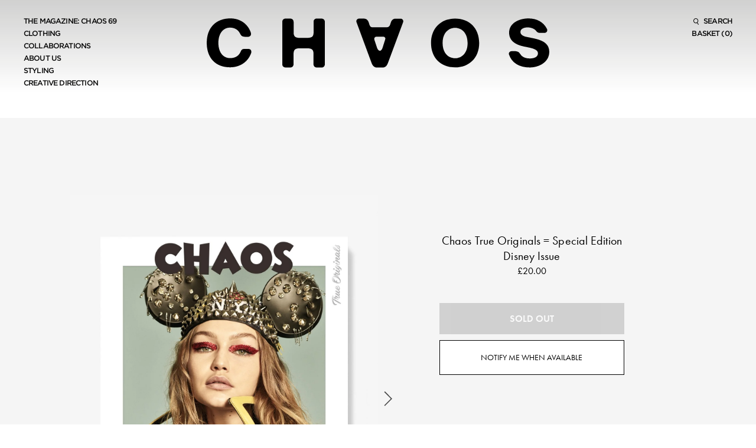

--- FILE ---
content_type: text/html; charset=utf-8
request_url: https://shop.chaos.club/collections/chaos-poster-book-1/products/chaos-true-originals-special-edition-disney-issue
body_size: 33009
content:












<!doctype html>
<!--[if IE 9]> <html class="ie9 supports-no-js" lang="en"> <![endif]-->
<!--[if (gt IE 9)|!(IE)]><!--> <html class="supports-no-js" lang="en"> <!--<![endif]-->
<head>
  <meta name="facebook-domain-verification" content="vxmb6czapt0mbke3yun6hzof06v1ls" />
  <script type="text/javascript">
      window.vsv = {
          addedproduct: {
              info: [],
              getInfo: function () {

              },
              removeDuplicates: function () {
                  var ninfo = [];
                  var temp = [];
                  // The newer option is the correct one so we reverse the array to have that first
                  this.addedproduct.info.reverse();
              },
          },
          productProperties: {
              size: undefined
          }
      };
  </script>


  <!--
  Start of global snippet: Please do not remove
  Place this snippet between the head tags on every page of your site.
  -->
  <!-- Global site tag (gtag.js) - Google Marketing Platform -->
  <script async src="https://www.googletagmanager.com/gtag/js?id=DC-9983957"></script>
  <script>
      window.dataLayer = window.dataLayer || [];
      function gtag(){dataLayer.push(arguments);}
      gtag('js', new Date());

      gtag('config', 'DC-9983957');
  </script>
  <!-- End of global snippet: Please do not remove -->
  <!--
Event snippet for Website Visits on https://shop.chaos.club: Please do not remove.
Place this snippet on pages with events that you’re tracking.
Creation date: 03/30/2020
-->
  <script>
      gtag('event', 'conversion', {
          'allow_custom_scripts': true,
          'send_to': 'DC-9983957/websi0/websi0+standard'
      });
  </script>
  <noscript>
      <img src="https://ad.doubleclick.net/ddm/activity/src=9983957;type=websi0;cat=websi0;dc_lat=;dc_rdid=;tag_for_child_directed_treatment=;tfua=;npa=;ord=1?" width="1" height="1" alt=""/>
  </noscript>
  <!-- End of event snippet: Please do not remove -->

  <meta charset="utf-8">
  <meta http-equiv="X-UA-Compatible" content="IE=edge,chrome=1">
  <meta name="viewport" content="width=device-width, initial-scale=1.0, maximum-scale=1.0, minimum-scale=1.0, user-scalable=no, minimal-ui" />
  <meta name="theme-color" content="">
  <link rel="canonical" href="https://shop.chaos.club/products/chaos-true-originals-special-edition-disney-issue">

    
        
            
        
    

    <link href="//shop.chaos.club/cdn/shop/t/33/assets/swiper.min.css?v=12930493346597020821655715472" rel="stylesheet" type="text/css" media="all" />
    <script type="text/javascript" src="//shop.chaos.club/cdn/shop/t/33/assets/swiper.min.js?v=108314353735882302141655715472"></script>

  
    <link rel="shortcut icon" href="//shop.chaos.club/cdn/shop/t/33/assets/favicon.png?v=68686126921570725241655715284" type="image/png" />
  
  
  <link href="//shop.chaos.club/cdn/shop/t/33/assets/font.css?v=57128316381271542731669714958" rel="stylesheet" type="text/css" media="all" />
  
  <title>
  Chaos 69 Magazine - Disney Cover 1 | Fashion Magazine | Chaos Club
  </title>
  <!-- /snippets/social-meta-tags.liquid -->


    <meta property="og:type" content="product">
    <meta property="og:title" content="Chaos True Originals = Special Edition Disney Issue">
  
      <meta property="og:image" content="http://shop.chaos.club/cdn/shop/products/69_disney-009_5d3523c6-2e7a-406a-a40f-2cd7474091a4_grande.jpg?v=1569305160">
      <meta property="og:image:secure_url" content="https://shop.chaos.club/cdn/shop/products/69_disney-009_5d3523c6-2e7a-406a-a40f-2cd7474091a4_grande.jpg?v=1569305160">
  
      <meta property="og:image" content="http://shop.chaos.club/cdn/shop/products/69_disney-008_0f2d06b8-fb3c-438b-9ac3-34f4d4635408_grande.jpg?v=1569305160">
      <meta property="og:image:secure_url" content="https://shop.chaos.club/cdn/shop/products/69_disney-008_0f2d06b8-fb3c-438b-9ac3-34f4d4635408_grande.jpg?v=1569305160">
  
      <meta property="og:image" content="http://shop.chaos.club/cdn/shop/products/Gigi_b6007024-e0f9-4582-a655-1ff26869612c_grande.jpg?v=1569305212">
      <meta property="og:image:secure_url" content="https://shop.chaos.club/cdn/shop/products/Gigi_b6007024-e0f9-4582-a655-1ff26869612c_grande.jpg?v=1569305212">
  
    <meta property="og:description" content="
As part of the global celebration of Mickey Mouse‚Äôs 90th Anniversary, CHAOS   has created a special edition   poster book   that celebrates Mickey through the lens of style and design with exclusive access to the DISNEY archives!   
With six different covers featuring some of our favourite supermodels, Gigi Hadid, Bella Hadid, Karen Elson, Shenelle Williams, Cara Taylor and Vittoria Cerreti photographed by Luigi &amp;amp; Iango.   
The special edition poster book also includes.....

A feature on Andy Warhol&#39;s fascination with Mickey, Disneyland over the years documented by Magnum Photo, a Mickey inspired fashion shoot by Dean Davis, an exclusive interview between Derek Blasberg &amp;amp; Mickey and finally one of a kind birthday   dedicated artworks from Karl Lagerfeld &amp;amp; Virgil Abloh!
Each page inside this beautiful special edition   can be pulled out and can become a poster on your wall!   
Cover One:   Gigi Hadid   by   Luigi and Iango   
Chaos   True Originals   features six iconic covers and   contains 100 pull-out   posters.Poster book size: H370mm x W300mm / Pull-out poster size: H370mm x W275mm
Shipping:


If   you&#39;re purchasing with other Chaos   products, your Chaos   True Originals Poster Book will be shipped separately. See   Shipping Details   for more information.      


">
    <meta property="og:price:amount" content="20.00">
    <meta property="og:price:currency" content="GBP">


  <meta property="og:url" content="https://shop.chaos.club/products/chaos-true-originals-special-edition-disney-issue">

<meta property="og:site_name" content="Chaos Club">




  <meta name="twitter:card" content="summary">


    <meta name="twitter:title" content="Chaos True Originals = Special Edition Disney Issue">
    <meta name="twitter:description" content="Gigi Hadid by Luigi and Iango. Welcome to CHAOS SixtyNine magazine, the CHAOS universe in printed form. Available in five iconic covers, ...">
    <meta name="twitter:image" content="https://shop.chaos.club/cdn/shop/products/Gigi_b6007024-e0f9-4582-a655-1ff26869612c_grande.jpg?v=1569305212">
    <meta name="twitter:image:width" content="600">
    <meta name="twitter:image:height" content="600">


  
    
    <link rel="stylesheet" href="https://use.typekit.net/siq0gri.css" rel="preload">

  <link href="//shop.chaos.club/cdn/shop/t/33/assets/theme.scss.css?v=11&amp;v=184184777176235346931669714958" rel="stylesheet" type="text/css" media="all" />
  <link href="//shop.chaos.club/cdn/shop/t/33/assets/theme_extended.css?v=11&amp;v=101373609339061555821659105818" rel="stylesheet" type="text/css" media="all" />

  <!-- Google Fonts -->
  
  

  
  <script>window.performance && window.performance.mark && window.performance.mark('shopify.content_for_header.start');</script><meta name="google-site-verification" content="dVo-OzNT6EZSAFGrDIwRqH5Ul4We51kGXo8XXugSo6M">
<meta name="google-site-verification" content="jll9ZuZa7a2mo72TLWKudC3aA5mq12tMfuU5K0P6u0M">
<meta name="google-site-verification" content="hEQ2VaVA-rO4I_AHi7_hhKy7XYmqLv2t5W9uhJMSus0">
<meta name="google-site-verification" content="c60FHEOQ7hWYLtUIn88fL4bz3t9iihm6MMKyIDpzSxY">
<meta id="shopify-digital-wallet" name="shopify-digital-wallet" content="/14502448/digital_wallets/dialog">
<meta name="shopify-checkout-api-token" content="e7dd2892ce907ef71b05ddc90f6b2831">
<link rel="alternate" type="application/json+oembed" href="https://shop.chaos.club/products/chaos-true-originals-special-edition-disney-issue.oembed">
<script async="async" src="/checkouts/internal/preloads.js?locale=en-GB"></script>
<link rel="preconnect" href="https://shop.app" crossorigin="anonymous">
<script async="async" src="https://shop.app/checkouts/internal/preloads.js?locale=en-GB&shop_id=14502448" crossorigin="anonymous"></script>
<script id="apple-pay-shop-capabilities" type="application/json">{"shopId":14502448,"countryCode":"GB","currencyCode":"GBP","merchantCapabilities":["supports3DS"],"merchantId":"gid:\/\/shopify\/Shop\/14502448","merchantName":"Chaos Club","requiredBillingContactFields":["postalAddress","email","phone"],"requiredShippingContactFields":["postalAddress","email","phone"],"shippingType":"shipping","supportedNetworks":["visa","maestro","masterCard","amex","discover","elo"],"total":{"type":"pending","label":"Chaos Club","amount":"1.00"},"shopifyPaymentsEnabled":true,"supportsSubscriptions":true}</script>
<script id="shopify-features" type="application/json">{"accessToken":"e7dd2892ce907ef71b05ddc90f6b2831","betas":["rich-media-storefront-analytics"],"domain":"shop.chaos.club","predictiveSearch":true,"shopId":14502448,"locale":"en"}</script>
<script>var Shopify = Shopify || {};
Shopify.shop = "chaos-12.myshopify.com";
Shopify.locale = "en";
Shopify.currency = {"active":"GBP","rate":"1.0"};
Shopify.country = "GB";
Shopify.theme = {"name":"New Homepage","id":120690671712,"schema_name":null,"schema_version":null,"theme_store_id":578,"role":"main"};
Shopify.theme.handle = "null";
Shopify.theme.style = {"id":null,"handle":null};
Shopify.cdnHost = "shop.chaos.club/cdn";
Shopify.routes = Shopify.routes || {};
Shopify.routes.root = "/";</script>
<script type="module">!function(o){(o.Shopify=o.Shopify||{}).modules=!0}(window);</script>
<script>!function(o){function n(){var o=[];function n(){o.push(Array.prototype.slice.apply(arguments))}return n.q=o,n}var t=o.Shopify=o.Shopify||{};t.loadFeatures=n(),t.autoloadFeatures=n()}(window);</script>
<script>
  window.ShopifyPay = window.ShopifyPay || {};
  window.ShopifyPay.apiHost = "shop.app\/pay";
  window.ShopifyPay.redirectState = null;
</script>
<script id="shop-js-analytics" type="application/json">{"pageType":"product"}</script>
<script defer="defer" async type="module" src="//shop.chaos.club/cdn/shopifycloud/shop-js/modules/v2/client.init-shop-cart-sync_BT-GjEfc.en.esm.js"></script>
<script defer="defer" async type="module" src="//shop.chaos.club/cdn/shopifycloud/shop-js/modules/v2/chunk.common_D58fp_Oc.esm.js"></script>
<script defer="defer" async type="module" src="//shop.chaos.club/cdn/shopifycloud/shop-js/modules/v2/chunk.modal_xMitdFEc.esm.js"></script>
<script type="module">
  await import("//shop.chaos.club/cdn/shopifycloud/shop-js/modules/v2/client.init-shop-cart-sync_BT-GjEfc.en.esm.js");
await import("//shop.chaos.club/cdn/shopifycloud/shop-js/modules/v2/chunk.common_D58fp_Oc.esm.js");
await import("//shop.chaos.club/cdn/shopifycloud/shop-js/modules/v2/chunk.modal_xMitdFEc.esm.js");

  window.Shopify.SignInWithShop?.initShopCartSync?.({"fedCMEnabled":true,"windoidEnabled":true});

</script>
<script>
  window.Shopify = window.Shopify || {};
  if (!window.Shopify.featureAssets) window.Shopify.featureAssets = {};
  window.Shopify.featureAssets['shop-js'] = {"shop-cart-sync":["modules/v2/client.shop-cart-sync_DZOKe7Ll.en.esm.js","modules/v2/chunk.common_D58fp_Oc.esm.js","modules/v2/chunk.modal_xMitdFEc.esm.js"],"init-fed-cm":["modules/v2/client.init-fed-cm_B6oLuCjv.en.esm.js","modules/v2/chunk.common_D58fp_Oc.esm.js","modules/v2/chunk.modal_xMitdFEc.esm.js"],"shop-cash-offers":["modules/v2/client.shop-cash-offers_D2sdYoxE.en.esm.js","modules/v2/chunk.common_D58fp_Oc.esm.js","modules/v2/chunk.modal_xMitdFEc.esm.js"],"shop-login-button":["modules/v2/client.shop-login-button_QeVjl5Y3.en.esm.js","modules/v2/chunk.common_D58fp_Oc.esm.js","modules/v2/chunk.modal_xMitdFEc.esm.js"],"pay-button":["modules/v2/client.pay-button_DXTOsIq6.en.esm.js","modules/v2/chunk.common_D58fp_Oc.esm.js","modules/v2/chunk.modal_xMitdFEc.esm.js"],"shop-button":["modules/v2/client.shop-button_DQZHx9pm.en.esm.js","modules/v2/chunk.common_D58fp_Oc.esm.js","modules/v2/chunk.modal_xMitdFEc.esm.js"],"avatar":["modules/v2/client.avatar_BTnouDA3.en.esm.js"],"init-windoid":["modules/v2/client.init-windoid_CR1B-cfM.en.esm.js","modules/v2/chunk.common_D58fp_Oc.esm.js","modules/v2/chunk.modal_xMitdFEc.esm.js"],"init-shop-for-new-customer-accounts":["modules/v2/client.init-shop-for-new-customer-accounts_C_vY_xzh.en.esm.js","modules/v2/client.shop-login-button_QeVjl5Y3.en.esm.js","modules/v2/chunk.common_D58fp_Oc.esm.js","modules/v2/chunk.modal_xMitdFEc.esm.js"],"init-shop-email-lookup-coordinator":["modules/v2/client.init-shop-email-lookup-coordinator_BI7n9ZSv.en.esm.js","modules/v2/chunk.common_D58fp_Oc.esm.js","modules/v2/chunk.modal_xMitdFEc.esm.js"],"init-shop-cart-sync":["modules/v2/client.init-shop-cart-sync_BT-GjEfc.en.esm.js","modules/v2/chunk.common_D58fp_Oc.esm.js","modules/v2/chunk.modal_xMitdFEc.esm.js"],"shop-toast-manager":["modules/v2/client.shop-toast-manager_DiYdP3xc.en.esm.js","modules/v2/chunk.common_D58fp_Oc.esm.js","modules/v2/chunk.modal_xMitdFEc.esm.js"],"init-customer-accounts":["modules/v2/client.init-customer-accounts_D9ZNqS-Q.en.esm.js","modules/v2/client.shop-login-button_QeVjl5Y3.en.esm.js","modules/v2/chunk.common_D58fp_Oc.esm.js","modules/v2/chunk.modal_xMitdFEc.esm.js"],"init-customer-accounts-sign-up":["modules/v2/client.init-customer-accounts-sign-up_iGw4briv.en.esm.js","modules/v2/client.shop-login-button_QeVjl5Y3.en.esm.js","modules/v2/chunk.common_D58fp_Oc.esm.js","modules/v2/chunk.modal_xMitdFEc.esm.js"],"shop-follow-button":["modules/v2/client.shop-follow-button_CqMgW2wH.en.esm.js","modules/v2/chunk.common_D58fp_Oc.esm.js","modules/v2/chunk.modal_xMitdFEc.esm.js"],"checkout-modal":["modules/v2/client.checkout-modal_xHeaAweL.en.esm.js","modules/v2/chunk.common_D58fp_Oc.esm.js","modules/v2/chunk.modal_xMitdFEc.esm.js"],"shop-login":["modules/v2/client.shop-login_D91U-Q7h.en.esm.js","modules/v2/chunk.common_D58fp_Oc.esm.js","modules/v2/chunk.modal_xMitdFEc.esm.js"],"lead-capture":["modules/v2/client.lead-capture_BJmE1dJe.en.esm.js","modules/v2/chunk.common_D58fp_Oc.esm.js","modules/v2/chunk.modal_xMitdFEc.esm.js"],"payment-terms":["modules/v2/client.payment-terms_Ci9AEqFq.en.esm.js","modules/v2/chunk.common_D58fp_Oc.esm.js","modules/v2/chunk.modal_xMitdFEc.esm.js"]};
</script>
<script>(function() {
  var isLoaded = false;
  function asyncLoad() {
    if (isLoaded) return;
    isLoaded = true;
    var urls = ["\/\/searchserverapi.com\/widgets\/shopify\/init.js?a=8J4p0q1R5Y\u0026shop=chaos-12.myshopify.com","https:\/\/static.klaviyo.com\/onsite\/js\/LRWDiX\/klaviyo.js?company_id=LRWDiX\u0026shop=chaos-12.myshopify.com","https:\/\/cdn.nfcube.com\/instafeed-8f4570d9155247c5840c3f854af69405.js?shop=chaos-12.myshopify.com"];
    for (var i = 0; i < urls.length; i++) {
      var s = document.createElement('script');
      s.type = 'text/javascript';
      s.async = true;
      s.src = urls[i];
      var x = document.getElementsByTagName('script')[0];
      x.parentNode.insertBefore(s, x);
    }
  };
  if(window.attachEvent) {
    window.attachEvent('onload', asyncLoad);
  } else {
    window.addEventListener('load', asyncLoad, false);
  }
})();</script>
<script id="__st">var __st={"a":14502448,"offset":0,"reqid":"44795cbc-50bd-4963-8e6d-3e7a08059707-1769033754","pageurl":"shop.chaos.club\/collections\/chaos-poster-book-1\/products\/chaos-true-originals-special-edition-disney-issue","u":"4730979369b2","p":"product","rtyp":"product","rid":2262516662368};</script>
<script>window.ShopifyPaypalV4VisibilityTracking = true;</script>
<script id="captcha-bootstrap">!function(){'use strict';const t='contact',e='account',n='new_comment',o=[[t,t],['blogs',n],['comments',n],[t,'customer']],c=[[e,'customer_login'],[e,'guest_login'],[e,'recover_customer_password'],[e,'create_customer']],r=t=>t.map((([t,e])=>`form[action*='/${t}']:not([data-nocaptcha='true']) input[name='form_type'][value='${e}']`)).join(','),a=t=>()=>t?[...document.querySelectorAll(t)].map((t=>t.form)):[];function s(){const t=[...o],e=r(t);return a(e)}const i='password',u='form_key',d=['recaptcha-v3-token','g-recaptcha-response','h-captcha-response',i],f=()=>{try{return window.sessionStorage}catch{return}},m='__shopify_v',_=t=>t.elements[u];function p(t,e,n=!1){try{const o=window.sessionStorage,c=JSON.parse(o.getItem(e)),{data:r}=function(t){const{data:e,action:n}=t;return t[m]||n?{data:e,action:n}:{data:t,action:n}}(c);for(const[e,n]of Object.entries(r))t.elements[e]&&(t.elements[e].value=n);n&&o.removeItem(e)}catch(o){console.error('form repopulation failed',{error:o})}}const l='form_type',E='cptcha';function T(t){t.dataset[E]=!0}const w=window,h=w.document,L='Shopify',v='ce_forms',y='captcha';let A=!1;((t,e)=>{const n=(g='f06e6c50-85a8-45c8-87d0-21a2b65856fe',I='https://cdn.shopify.com/shopifycloud/storefront-forms-hcaptcha/ce_storefront_forms_captcha_hcaptcha.v1.5.2.iife.js',D={infoText:'Protected by hCaptcha',privacyText:'Privacy',termsText:'Terms'},(t,e,n)=>{const o=w[L][v],c=o.bindForm;if(c)return c(t,g,e,D).then(n);var r;o.q.push([[t,g,e,D],n]),r=I,A||(h.body.append(Object.assign(h.createElement('script'),{id:'captcha-provider',async:!0,src:r})),A=!0)});var g,I,D;w[L]=w[L]||{},w[L][v]=w[L][v]||{},w[L][v].q=[],w[L][y]=w[L][y]||{},w[L][y].protect=function(t,e){n(t,void 0,e),T(t)},Object.freeze(w[L][y]),function(t,e,n,w,h,L){const[v,y,A,g]=function(t,e,n){const i=e?o:[],u=t?c:[],d=[...i,...u],f=r(d),m=r(i),_=r(d.filter((([t,e])=>n.includes(e))));return[a(f),a(m),a(_),s()]}(w,h,L),I=t=>{const e=t.target;return e instanceof HTMLFormElement?e:e&&e.form},D=t=>v().includes(t);t.addEventListener('submit',(t=>{const e=I(t);if(!e)return;const n=D(e)&&!e.dataset.hcaptchaBound&&!e.dataset.recaptchaBound,o=_(e),c=g().includes(e)&&(!o||!o.value);(n||c)&&t.preventDefault(),c&&!n&&(function(t){try{if(!f())return;!function(t){const e=f();if(!e)return;const n=_(t);if(!n)return;const o=n.value;o&&e.removeItem(o)}(t);const e=Array.from(Array(32),(()=>Math.random().toString(36)[2])).join('');!function(t,e){_(t)||t.append(Object.assign(document.createElement('input'),{type:'hidden',name:u})),t.elements[u].value=e}(t,e),function(t,e){const n=f();if(!n)return;const o=[...t.querySelectorAll(`input[type='${i}']`)].map((({name:t})=>t)),c=[...d,...o],r={};for(const[a,s]of new FormData(t).entries())c.includes(a)||(r[a]=s);n.setItem(e,JSON.stringify({[m]:1,action:t.action,data:r}))}(t,e)}catch(e){console.error('failed to persist form',e)}}(e),e.submit())}));const S=(t,e)=>{t&&!t.dataset[E]&&(n(t,e.some((e=>e===t))),T(t))};for(const o of['focusin','change'])t.addEventListener(o,(t=>{const e=I(t);D(e)&&S(e,y())}));const B=e.get('form_key'),M=e.get(l),P=B&&M;t.addEventListener('DOMContentLoaded',(()=>{const t=y();if(P)for(const e of t)e.elements[l].value===M&&p(e,B);[...new Set([...A(),...v().filter((t=>'true'===t.dataset.shopifyCaptcha))])].forEach((e=>S(e,t)))}))}(h,new URLSearchParams(w.location.search),n,t,e,['guest_login'])})(!0,!0)}();</script>
<script integrity="sha256-4kQ18oKyAcykRKYeNunJcIwy7WH5gtpwJnB7kiuLZ1E=" data-source-attribution="shopify.loadfeatures" defer="defer" src="//shop.chaos.club/cdn/shopifycloud/storefront/assets/storefront/load_feature-a0a9edcb.js" crossorigin="anonymous"></script>
<script crossorigin="anonymous" defer="defer" src="//shop.chaos.club/cdn/shopifycloud/storefront/assets/shopify_pay/storefront-65b4c6d7.js?v=20250812"></script>
<script data-source-attribution="shopify.dynamic_checkout.dynamic.init">var Shopify=Shopify||{};Shopify.PaymentButton=Shopify.PaymentButton||{isStorefrontPortableWallets:!0,init:function(){window.Shopify.PaymentButton.init=function(){};var t=document.createElement("script");t.src="https://shop.chaos.club/cdn/shopifycloud/portable-wallets/latest/portable-wallets.en.js",t.type="module",document.head.appendChild(t)}};
</script>
<script data-source-attribution="shopify.dynamic_checkout.buyer_consent">
  function portableWalletsHideBuyerConsent(e){var t=document.getElementById("shopify-buyer-consent"),n=document.getElementById("shopify-subscription-policy-button");t&&n&&(t.classList.add("hidden"),t.setAttribute("aria-hidden","true"),n.removeEventListener("click",e))}function portableWalletsShowBuyerConsent(e){var t=document.getElementById("shopify-buyer-consent"),n=document.getElementById("shopify-subscription-policy-button");t&&n&&(t.classList.remove("hidden"),t.removeAttribute("aria-hidden"),n.addEventListener("click",e))}window.Shopify?.PaymentButton&&(window.Shopify.PaymentButton.hideBuyerConsent=portableWalletsHideBuyerConsent,window.Shopify.PaymentButton.showBuyerConsent=portableWalletsShowBuyerConsent);
</script>
<script data-source-attribution="shopify.dynamic_checkout.cart.bootstrap">document.addEventListener("DOMContentLoaded",(function(){function t(){return document.querySelector("shopify-accelerated-checkout-cart, shopify-accelerated-checkout")}if(t())Shopify.PaymentButton.init();else{new MutationObserver((function(e,n){t()&&(Shopify.PaymentButton.init(),n.disconnect())})).observe(document.body,{childList:!0,subtree:!0})}}));
</script>
<link id="shopify-accelerated-checkout-styles" rel="stylesheet" media="screen" href="https://shop.chaos.club/cdn/shopifycloud/portable-wallets/latest/accelerated-checkout-backwards-compat.css" crossorigin="anonymous">
<style id="shopify-accelerated-checkout-cart">
        #shopify-buyer-consent {
  margin-top: 1em;
  display: inline-block;
  width: 100%;
}

#shopify-buyer-consent.hidden {
  display: none;
}

#shopify-subscription-policy-button {
  background: none;
  border: none;
  padding: 0;
  text-decoration: underline;
  font-size: inherit;
  cursor: pointer;
}

#shopify-subscription-policy-button::before {
  box-shadow: none;
}

      </style>

<script>window.performance && window.performance.mark && window.performance.mark('shopify.content_for_header.end');</script>
  <!-- "snippets/shogun-products.liquid" was not rendered, the associated app was uninstalled -->


  
  <meta name="p:domain_verify" content="5b1d4ab814d45bcc481e2544d6f2e099"/>

  
  
  

  <meta name="google-site-verification" content="9fVFtxDaOAiHjS3zWbeTk4CM4kE-1UaLvl6YEbyHM-c" />

    <script type="text/javascript" src="//shop.chaos.club/cdn/shop/t/33/assets/jquery.js?v=160220761937279548951655715333"></script>
    <script type="text/javascript">
        $(document).ready(function(){
            function isMobile(){
                return ($(window).width() < 768);
            }

            if (isMobile()){
                $('.vsv-removeMobile').remove()
                $('.vsv-removeDesktop').removeAttr('style');
            }else{
                $('.vsv-removeDesktop').remove()
                $('.vsv-removeMobile').removeAttr('style');
            }
        });
    </script>
  <!-- 
-->

<script>(function(w,d,s,l,i){w[l]=w[l]||[];w[l].push({'gtm.start':
new Date().getTime(),event:'gtm.js'});var f=d.getElementsByTagName(s)[0],
j=d.createElement(s),dl=l!='dataLayer'?'&l='+l:'';j.async=true;j.src=
'https://www.googletagmanager.com/gtm.js?id='+i+dl;f.parentNode.insertBefore(j,f);
})(window,document,'script','dataLayer','GTM-5H5PKZ8');</script>
<!-- End Google Tag Manager -->
 
  <!-- "snippets/shogun-head.liquid" was not rendered, the associated app was uninstalled -->
<link href="https://monorail-edge.shopifysvc.com" rel="dns-prefetch">
<script>(function(){if ("sendBeacon" in navigator && "performance" in window) {try {var session_token_from_headers = performance.getEntriesByType('navigation')[0].serverTiming.find(x => x.name == '_s').description;} catch {var session_token_from_headers = undefined;}var session_cookie_matches = document.cookie.match(/_shopify_s=([^;]*)/);var session_token_from_cookie = session_cookie_matches && session_cookie_matches.length === 2 ? session_cookie_matches[1] : "";var session_token = session_token_from_headers || session_token_from_cookie || "";function handle_abandonment_event(e) {var entries = performance.getEntries().filter(function(entry) {return /monorail-edge.shopifysvc.com/.test(entry.name);});if (!window.abandonment_tracked && entries.length === 0) {window.abandonment_tracked = true;var currentMs = Date.now();var navigation_start = performance.timing.navigationStart;var payload = {shop_id: 14502448,url: window.location.href,navigation_start,duration: currentMs - navigation_start,session_token,page_type: "product"};window.navigator.sendBeacon("https://monorail-edge.shopifysvc.com/v1/produce", JSON.stringify({schema_id: "online_store_buyer_site_abandonment/1.1",payload: payload,metadata: {event_created_at_ms: currentMs,event_sent_at_ms: currentMs}}));}}window.addEventListener('pagehide', handle_abandonment_event);}}());</script>
<script id="web-pixels-manager-setup">(function e(e,d,r,n,o){if(void 0===o&&(o={}),!Boolean(null===(a=null===(i=window.Shopify)||void 0===i?void 0:i.analytics)||void 0===a?void 0:a.replayQueue)){var i,a;window.Shopify=window.Shopify||{};var t=window.Shopify;t.analytics=t.analytics||{};var s=t.analytics;s.replayQueue=[],s.publish=function(e,d,r){return s.replayQueue.push([e,d,r]),!0};try{self.performance.mark("wpm:start")}catch(e){}var l=function(){var e={modern:/Edge?\/(1{2}[4-9]|1[2-9]\d|[2-9]\d{2}|\d{4,})\.\d+(\.\d+|)|Firefox\/(1{2}[4-9]|1[2-9]\d|[2-9]\d{2}|\d{4,})\.\d+(\.\d+|)|Chrom(ium|e)\/(9{2}|\d{3,})\.\d+(\.\d+|)|(Maci|X1{2}).+ Version\/(15\.\d+|(1[6-9]|[2-9]\d|\d{3,})\.\d+)([,.]\d+|)( \(\w+\)|)( Mobile\/\w+|) Safari\/|Chrome.+OPR\/(9{2}|\d{3,})\.\d+\.\d+|(CPU[ +]OS|iPhone[ +]OS|CPU[ +]iPhone|CPU IPhone OS|CPU iPad OS)[ +]+(15[._]\d+|(1[6-9]|[2-9]\d|\d{3,})[._]\d+)([._]\d+|)|Android:?[ /-](13[3-9]|1[4-9]\d|[2-9]\d{2}|\d{4,})(\.\d+|)(\.\d+|)|Android.+Firefox\/(13[5-9]|1[4-9]\d|[2-9]\d{2}|\d{4,})\.\d+(\.\d+|)|Android.+Chrom(ium|e)\/(13[3-9]|1[4-9]\d|[2-9]\d{2}|\d{4,})\.\d+(\.\d+|)|SamsungBrowser\/([2-9]\d|\d{3,})\.\d+/,legacy:/Edge?\/(1[6-9]|[2-9]\d|\d{3,})\.\d+(\.\d+|)|Firefox\/(5[4-9]|[6-9]\d|\d{3,})\.\d+(\.\d+|)|Chrom(ium|e)\/(5[1-9]|[6-9]\d|\d{3,})\.\d+(\.\d+|)([\d.]+$|.*Safari\/(?![\d.]+ Edge\/[\d.]+$))|(Maci|X1{2}).+ Version\/(10\.\d+|(1[1-9]|[2-9]\d|\d{3,})\.\d+)([,.]\d+|)( \(\w+\)|)( Mobile\/\w+|) Safari\/|Chrome.+OPR\/(3[89]|[4-9]\d|\d{3,})\.\d+\.\d+|(CPU[ +]OS|iPhone[ +]OS|CPU[ +]iPhone|CPU IPhone OS|CPU iPad OS)[ +]+(10[._]\d+|(1[1-9]|[2-9]\d|\d{3,})[._]\d+)([._]\d+|)|Android:?[ /-](13[3-9]|1[4-9]\d|[2-9]\d{2}|\d{4,})(\.\d+|)(\.\d+|)|Mobile Safari.+OPR\/([89]\d|\d{3,})\.\d+\.\d+|Android.+Firefox\/(13[5-9]|1[4-9]\d|[2-9]\d{2}|\d{4,})\.\d+(\.\d+|)|Android.+Chrom(ium|e)\/(13[3-9]|1[4-9]\d|[2-9]\d{2}|\d{4,})\.\d+(\.\d+|)|Android.+(UC? ?Browser|UCWEB|U3)[ /]?(15\.([5-9]|\d{2,})|(1[6-9]|[2-9]\d|\d{3,})\.\d+)\.\d+|SamsungBrowser\/(5\.\d+|([6-9]|\d{2,})\.\d+)|Android.+MQ{2}Browser\/(14(\.(9|\d{2,})|)|(1[5-9]|[2-9]\d|\d{3,})(\.\d+|))(\.\d+|)|K[Aa][Ii]OS\/(3\.\d+|([4-9]|\d{2,})\.\d+)(\.\d+|)/},d=e.modern,r=e.legacy,n=navigator.userAgent;return n.match(d)?"modern":n.match(r)?"legacy":"unknown"}(),u="modern"===l?"modern":"legacy",c=(null!=n?n:{modern:"",legacy:""})[u],f=function(e){return[e.baseUrl,"/wpm","/b",e.hashVersion,"modern"===e.buildTarget?"m":"l",".js"].join("")}({baseUrl:d,hashVersion:r,buildTarget:u}),m=function(e){var d=e.version,r=e.bundleTarget,n=e.surface,o=e.pageUrl,i=e.monorailEndpoint;return{emit:function(e){var a=e.status,t=e.errorMsg,s=(new Date).getTime(),l=JSON.stringify({metadata:{event_sent_at_ms:s},events:[{schema_id:"web_pixels_manager_load/3.1",payload:{version:d,bundle_target:r,page_url:o,status:a,surface:n,error_msg:t},metadata:{event_created_at_ms:s}}]});if(!i)return console&&console.warn&&console.warn("[Web Pixels Manager] No Monorail endpoint provided, skipping logging."),!1;try{return self.navigator.sendBeacon.bind(self.navigator)(i,l)}catch(e){}var u=new XMLHttpRequest;try{return u.open("POST",i,!0),u.setRequestHeader("Content-Type","text/plain"),u.send(l),!0}catch(e){return console&&console.warn&&console.warn("[Web Pixels Manager] Got an unhandled error while logging to Monorail."),!1}}}}({version:r,bundleTarget:l,surface:e.surface,pageUrl:self.location.href,monorailEndpoint:e.monorailEndpoint});try{o.browserTarget=l,function(e){var d=e.src,r=e.async,n=void 0===r||r,o=e.onload,i=e.onerror,a=e.sri,t=e.scriptDataAttributes,s=void 0===t?{}:t,l=document.createElement("script"),u=document.querySelector("head"),c=document.querySelector("body");if(l.async=n,l.src=d,a&&(l.integrity=a,l.crossOrigin="anonymous"),s)for(var f in s)if(Object.prototype.hasOwnProperty.call(s,f))try{l.dataset[f]=s[f]}catch(e){}if(o&&l.addEventListener("load",o),i&&l.addEventListener("error",i),u)u.appendChild(l);else{if(!c)throw new Error("Did not find a head or body element to append the script");c.appendChild(l)}}({src:f,async:!0,onload:function(){if(!function(){var e,d;return Boolean(null===(d=null===(e=window.Shopify)||void 0===e?void 0:e.analytics)||void 0===d?void 0:d.initialized)}()){var d=window.webPixelsManager.init(e)||void 0;if(d){var r=window.Shopify.analytics;r.replayQueue.forEach((function(e){var r=e[0],n=e[1],o=e[2];d.publishCustomEvent(r,n,o)})),r.replayQueue=[],r.publish=d.publishCustomEvent,r.visitor=d.visitor,r.initialized=!0}}},onerror:function(){return m.emit({status:"failed",errorMsg:"".concat(f," has failed to load")})},sri:function(e){var d=/^sha384-[A-Za-z0-9+/=]+$/;return"string"==typeof e&&d.test(e)}(c)?c:"",scriptDataAttributes:o}),m.emit({status:"loading"})}catch(e){m.emit({status:"failed",errorMsg:(null==e?void 0:e.message)||"Unknown error"})}}})({shopId: 14502448,storefrontBaseUrl: "https://shop.chaos.club",extensionsBaseUrl: "https://extensions.shopifycdn.com/cdn/shopifycloud/web-pixels-manager",monorailEndpoint: "https://monorail-edge.shopifysvc.com/unstable/produce_batch",surface: "storefront-renderer",enabledBetaFlags: ["2dca8a86"],webPixelsConfigList: [{"id":"1194754144","configuration":"{\"accountID\":\"LRWDiX\",\"webPixelConfig\":\"eyJlbmFibGVBZGRlZFRvQ2FydEV2ZW50cyI6IHRydWV9\"}","eventPayloadVersion":"v1","runtimeContext":"STRICT","scriptVersion":"524f6c1ee37bacdca7657a665bdca589","type":"APP","apiClientId":123074,"privacyPurposes":["ANALYTICS","MARKETING"],"dataSharingAdjustments":{"protectedCustomerApprovalScopes":["read_customer_address","read_customer_email","read_customer_name","read_customer_personal_data","read_customer_phone"]}},{"id":"202768480","configuration":"{\"pixelCode\":\"CAQ464JC77U6F8AE48P0\"}","eventPayloadVersion":"v1","runtimeContext":"STRICT","scriptVersion":"22e92c2ad45662f435e4801458fb78cc","type":"APP","apiClientId":4383523,"privacyPurposes":["ANALYTICS","MARKETING","SALE_OF_DATA"],"dataSharingAdjustments":{"protectedCustomerApprovalScopes":["read_customer_address","read_customer_email","read_customer_name","read_customer_personal_data","read_customer_phone"]}},{"id":"101417056","configuration":"{\"pixel_id\":\"250902900074122\",\"pixel_type\":\"facebook_pixel\",\"metaapp_system_user_token\":\"-\"}","eventPayloadVersion":"v1","runtimeContext":"OPEN","scriptVersion":"ca16bc87fe92b6042fbaa3acc2fbdaa6","type":"APP","apiClientId":2329312,"privacyPurposes":["ANALYTICS","MARKETING","SALE_OF_DATA"],"dataSharingAdjustments":{"protectedCustomerApprovalScopes":["read_customer_address","read_customer_email","read_customer_name","read_customer_personal_data","read_customer_phone"]}},{"id":"shopify-app-pixel","configuration":"{}","eventPayloadVersion":"v1","runtimeContext":"STRICT","scriptVersion":"0450","apiClientId":"shopify-pixel","type":"APP","privacyPurposes":["ANALYTICS","MARKETING"]},{"id":"shopify-custom-pixel","eventPayloadVersion":"v1","runtimeContext":"LAX","scriptVersion":"0450","apiClientId":"shopify-pixel","type":"CUSTOM","privacyPurposes":["ANALYTICS","MARKETING"]}],isMerchantRequest: false,initData: {"shop":{"name":"Chaos Club","paymentSettings":{"currencyCode":"GBP"},"myshopifyDomain":"chaos-12.myshopify.com","countryCode":"GB","storefrontUrl":"https:\/\/shop.chaos.club"},"customer":null,"cart":null,"checkout":null,"productVariants":[{"price":{"amount":20.0,"currencyCode":"GBP"},"product":{"title":"Chaos True Originals = Special Edition Disney Issue","vendor":"Chaos Club","id":"2262516662368","untranslatedTitle":"Chaos True Originals = Special Edition Disney Issue","url":"\/products\/chaos-true-originals-special-edition-disney-issue","type":"Magazine"},"id":"20093676617824","image":{"src":"\/\/shop.chaos.club\/cdn\/shop\/products\/Gigi_b6007024-e0f9-4582-a655-1ff26869612c.jpg?v=1569305212"},"sku":"MMB-1001-00","title":"Default Title","untranslatedTitle":"Default Title"}],"purchasingCompany":null},},"https://shop.chaos.club/cdn","fcfee988w5aeb613cpc8e4bc33m6693e112",{"modern":"","legacy":""},{"shopId":"14502448","storefrontBaseUrl":"https:\/\/shop.chaos.club","extensionBaseUrl":"https:\/\/extensions.shopifycdn.com\/cdn\/shopifycloud\/web-pixels-manager","surface":"storefront-renderer","enabledBetaFlags":"[\"2dca8a86\"]","isMerchantRequest":"false","hashVersion":"fcfee988w5aeb613cpc8e4bc33m6693e112","publish":"custom","events":"[[\"page_viewed\",{}],[\"product_viewed\",{\"productVariant\":{\"price\":{\"amount\":20.0,\"currencyCode\":\"GBP\"},\"product\":{\"title\":\"Chaos True Originals = Special Edition Disney Issue\",\"vendor\":\"Chaos Club\",\"id\":\"2262516662368\",\"untranslatedTitle\":\"Chaos True Originals = Special Edition Disney Issue\",\"url\":\"\/products\/chaos-true-originals-special-edition-disney-issue\",\"type\":\"Magazine\"},\"id\":\"20093676617824\",\"image\":{\"src\":\"\/\/shop.chaos.club\/cdn\/shop\/products\/Gigi_b6007024-e0f9-4582-a655-1ff26869612c.jpg?v=1569305212\"},\"sku\":\"MMB-1001-00\",\"title\":\"Default Title\",\"untranslatedTitle\":\"Default Title\"}}]]"});</script><script>
  window.ShopifyAnalytics = window.ShopifyAnalytics || {};
  window.ShopifyAnalytics.meta = window.ShopifyAnalytics.meta || {};
  window.ShopifyAnalytics.meta.currency = 'GBP';
  var meta = {"product":{"id":2262516662368,"gid":"gid:\/\/shopify\/Product\/2262516662368","vendor":"Chaos Club","type":"Magazine","handle":"chaos-true-originals-special-edition-disney-issue","variants":[{"id":20093676617824,"price":2000,"name":"Chaos True Originals = Special Edition Disney Issue","public_title":null,"sku":"MMB-1001-00"}],"remote":false},"page":{"pageType":"product","resourceType":"product","resourceId":2262516662368,"requestId":"44795cbc-50bd-4963-8e6d-3e7a08059707-1769033754"}};
  for (var attr in meta) {
    window.ShopifyAnalytics.meta[attr] = meta[attr];
  }
</script>
<script class="analytics">
  (function () {
    var customDocumentWrite = function(content) {
      var jquery = null;

      if (window.jQuery) {
        jquery = window.jQuery;
      } else if (window.Checkout && window.Checkout.$) {
        jquery = window.Checkout.$;
      }

      if (jquery) {
        jquery('body').append(content);
      }
    };

    var hasLoggedConversion = function(token) {
      if (token) {
        return document.cookie.indexOf('loggedConversion=' + token) !== -1;
      }
      return false;
    }

    var setCookieIfConversion = function(token) {
      if (token) {
        var twoMonthsFromNow = new Date(Date.now());
        twoMonthsFromNow.setMonth(twoMonthsFromNow.getMonth() + 2);

        document.cookie = 'loggedConversion=' + token + '; expires=' + twoMonthsFromNow;
      }
    }

    var trekkie = window.ShopifyAnalytics.lib = window.trekkie = window.trekkie || [];
    if (trekkie.integrations) {
      return;
    }
    trekkie.methods = [
      'identify',
      'page',
      'ready',
      'track',
      'trackForm',
      'trackLink'
    ];
    trekkie.factory = function(method) {
      return function() {
        var args = Array.prototype.slice.call(arguments);
        args.unshift(method);
        trekkie.push(args);
        return trekkie;
      };
    };
    for (var i = 0; i < trekkie.methods.length; i++) {
      var key = trekkie.methods[i];
      trekkie[key] = trekkie.factory(key);
    }
    trekkie.load = function(config) {
      trekkie.config = config || {};
      trekkie.config.initialDocumentCookie = document.cookie;
      var first = document.getElementsByTagName('script')[0];
      var script = document.createElement('script');
      script.type = 'text/javascript';
      script.onerror = function(e) {
        var scriptFallback = document.createElement('script');
        scriptFallback.type = 'text/javascript';
        scriptFallback.onerror = function(error) {
                var Monorail = {
      produce: function produce(monorailDomain, schemaId, payload) {
        var currentMs = new Date().getTime();
        var event = {
          schema_id: schemaId,
          payload: payload,
          metadata: {
            event_created_at_ms: currentMs,
            event_sent_at_ms: currentMs
          }
        };
        return Monorail.sendRequest("https://" + monorailDomain + "/v1/produce", JSON.stringify(event));
      },
      sendRequest: function sendRequest(endpointUrl, payload) {
        // Try the sendBeacon API
        if (window && window.navigator && typeof window.navigator.sendBeacon === 'function' && typeof window.Blob === 'function' && !Monorail.isIos12()) {
          var blobData = new window.Blob([payload], {
            type: 'text/plain'
          });

          if (window.navigator.sendBeacon(endpointUrl, blobData)) {
            return true;
          } // sendBeacon was not successful

        } // XHR beacon

        var xhr = new XMLHttpRequest();

        try {
          xhr.open('POST', endpointUrl);
          xhr.setRequestHeader('Content-Type', 'text/plain');
          xhr.send(payload);
        } catch (e) {
          console.log(e);
        }

        return false;
      },
      isIos12: function isIos12() {
        return window.navigator.userAgent.lastIndexOf('iPhone; CPU iPhone OS 12_') !== -1 || window.navigator.userAgent.lastIndexOf('iPad; CPU OS 12_') !== -1;
      }
    };
    Monorail.produce('monorail-edge.shopifysvc.com',
      'trekkie_storefront_load_errors/1.1',
      {shop_id: 14502448,
      theme_id: 120690671712,
      app_name: "storefront",
      context_url: window.location.href,
      source_url: "//shop.chaos.club/cdn/s/trekkie.storefront.9615f8e10e499e09ff0451d383e936edfcfbbf47.min.js"});

        };
        scriptFallback.async = true;
        scriptFallback.src = '//shop.chaos.club/cdn/s/trekkie.storefront.9615f8e10e499e09ff0451d383e936edfcfbbf47.min.js';
        first.parentNode.insertBefore(scriptFallback, first);
      };
      script.async = true;
      script.src = '//shop.chaos.club/cdn/s/trekkie.storefront.9615f8e10e499e09ff0451d383e936edfcfbbf47.min.js';
      first.parentNode.insertBefore(script, first);
    };
    trekkie.load(
      {"Trekkie":{"appName":"storefront","development":false,"defaultAttributes":{"shopId":14502448,"isMerchantRequest":null,"themeId":120690671712,"themeCityHash":"5487888337026809913","contentLanguage":"en","currency":"GBP","eventMetadataId":"04aa7bd9-cdc0-416a-a19d-cc7d25f8db54"},"isServerSideCookieWritingEnabled":true,"monorailRegion":"shop_domain","enabledBetaFlags":["65f19447"]},"Session Attribution":{},"S2S":{"facebookCapiEnabled":true,"source":"trekkie-storefront-renderer","apiClientId":580111}}
    );

    var loaded = false;
    trekkie.ready(function() {
      if (loaded) return;
      loaded = true;

      window.ShopifyAnalytics.lib = window.trekkie;

      var originalDocumentWrite = document.write;
      document.write = customDocumentWrite;
      try { window.ShopifyAnalytics.merchantGoogleAnalytics.call(this); } catch(error) {};
      document.write = originalDocumentWrite;

      window.ShopifyAnalytics.lib.page(null,{"pageType":"product","resourceType":"product","resourceId":2262516662368,"requestId":"44795cbc-50bd-4963-8e6d-3e7a08059707-1769033754","shopifyEmitted":true});

      var match = window.location.pathname.match(/checkouts\/(.+)\/(thank_you|post_purchase)/)
      var token = match? match[1]: undefined;
      if (!hasLoggedConversion(token)) {
        setCookieIfConversion(token);
        window.ShopifyAnalytics.lib.track("Viewed Product",{"currency":"GBP","variantId":20093676617824,"productId":2262516662368,"productGid":"gid:\/\/shopify\/Product\/2262516662368","name":"Chaos True Originals = Special Edition Disney Issue","price":"20.00","sku":"MMB-1001-00","brand":"Chaos Club","variant":null,"category":"Magazine","nonInteraction":true,"remote":false},undefined,undefined,{"shopifyEmitted":true});
      window.ShopifyAnalytics.lib.track("monorail:\/\/trekkie_storefront_viewed_product\/1.1",{"currency":"GBP","variantId":20093676617824,"productId":2262516662368,"productGid":"gid:\/\/shopify\/Product\/2262516662368","name":"Chaos True Originals = Special Edition Disney Issue","price":"20.00","sku":"MMB-1001-00","brand":"Chaos Club","variant":null,"category":"Magazine","nonInteraction":true,"remote":false,"referer":"https:\/\/shop.chaos.club\/collections\/chaos-poster-book-1\/products\/chaos-true-originals-special-edition-disney-issue"});
      }
    });


        var eventsListenerScript = document.createElement('script');
        eventsListenerScript.async = true;
        eventsListenerScript.src = "//shop.chaos.club/cdn/shopifycloud/storefront/assets/shop_events_listener-3da45d37.js";
        document.getElementsByTagName('head')[0].appendChild(eventsListenerScript);

})();</script>
  <script>
  if (!window.ga || (window.ga && typeof window.ga !== 'function')) {
    window.ga = function ga() {
      (window.ga.q = window.ga.q || []).push(arguments);
      if (window.Shopify && window.Shopify.analytics && typeof window.Shopify.analytics.publish === 'function') {
        window.Shopify.analytics.publish("ga_stub_called", {}, {sendTo: "google_osp_migration"});
      }
      console.error("Shopify's Google Analytics stub called with:", Array.from(arguments), "\nSee https://help.shopify.com/manual/promoting-marketing/pixels/pixel-migration#google for more information.");
    };
    if (window.Shopify && window.Shopify.analytics && typeof window.Shopify.analytics.publish === 'function') {
      window.Shopify.analytics.publish("ga_stub_initialized", {}, {sendTo: "google_osp_migration"});
    }
  }
</script>
<script
  defer
  src="https://shop.chaos.club/cdn/shopifycloud/perf-kit/shopify-perf-kit-3.0.4.min.js"
  data-application="storefront-renderer"
  data-shop-id="14502448"
  data-render-region="gcp-us-central1"
  data-page-type="product"
  data-theme-instance-id="120690671712"
  data-theme-name=""
  data-theme-version=""
  data-monorail-region="shop_domain"
  data-resource-timing-sampling-rate="10"
  data-shs="true"
  data-shs-beacon="true"
  data-shs-export-with-fetch="true"
  data-shs-logs-sample-rate="1"
  data-shs-beacon-endpoint="https://shop.chaos.club/api/collect"
></script>
</head>

<body id="chaos-69-magazine-disney-cover-1-fashion-magazine-chaos-club" class="template-product template--product-customv2-generic product-customv2  vsv-blackmenu" data-isCustomV2="true">
  <!-- Google Tag Manager (noscript) -->
  <noscript><iframe src="https://www.googletagmanager.com/ns.html?id=GTM-5H5PKZ8"
  height="0" width="0" style="display:none;visibility:hidden"></iframe></noscript>
  <!-- End Google Tag Manager (noscript) -->
  
  <a class="in-page-link visually-hidden skip-link" href="#MainContent">Skip to content</a>
  <div class="vsv-top-header cui-glob-header ">
      <div class="vsv-gradient"></div>
      <nav class="vsv-megamenu" role="navigation">
          <div style="display: none">
              
              <form method="post" action="/cart/update" id="currency_form" accept-charset="UTF-8" class="shopify-currency-form" enctype="multipart/form-data"><input type="hidden" name="form_type" value="currency" /><input type="hidden" name="utf8" value="✓" /><input type="hidden" name="return_to" value="/collections/chaos-poster-book-1/products/chaos-true-originals-special-edition-disney-issue" />
<select name="currency"><option value="GBP" selected="selected">GBP £</option></select>
</form>
<script type="text/javascript">
    $('.shopify-currency-form select').off().on('change', function() {
        $(this)
            .parents('form')
            .submit();
    });
</script>
          </div>
          <div class="vsv-menuside vsv-left">
              <a href="#vsv-mainmenu" class="vsv-expandmenu  vsv-removeDesktop" style="opacity: 0">
                  <svg xmlns="http://www.w3.org/2000/svg" viewBox="0 0 65.78 58.82"><defs><style>.cls-1{fill:#fff;}</style></defs><g id="Layer_2" data-name="Layer 2"><g id="Layer_1-2" data-name="Layer 1"><path class="cls-1" d="M62.71,52.69H3.06a3.07,3.07,0,0,0,0,6.13H62.71a3.07,3.07,0,1,0,0-6.13Z"/><path class="cls-1" d="M3.06,6.13H62.71a3.07,3.07,0,1,0,0-6.13H3.06a3.07,3.07,0,0,0,0,6.13Z"/><path class="cls-1" d="M62.71,26.34H3.06a3.07,3.07,0,0,0,0,6.13H62.71a3.07,3.07,0,1,0,0-6.13Z"/></g></g></svg>
              </a><a href="#" class="vsv-search vsv-opensearch  vsv-removeDesktop" style="opacity: 0">
                  <svg xmlns="http://www.w3.org/2000/svg" viewBox="0 0 47.49 58.82"><defs><style>.cls-1{fill:#fff;}</style></defs><g id="Layer_2" data-name="Layer 2"><g id="Layer_1-2" data-name="Layer 1"><path class="cls-1" d="M47,54.51,36.64,39.43a23.13,23.13,0,0,0,7-16.67C43.62,10.21,33.83,0,21.8,0S0,10.21,0,22.76,9.78,45.54,21.8,45.54a20.93,20.93,0,0,0,10.54-2.87l10.32,15a2.62,2.62,0,0,0,1.67,1.11,3,3,0,0,0,.52,0,2.57,2.57,0,0,0,1.44-.44l.14-.1A2.81,2.81,0,0,0,47,54.51ZM38.3,22.76c0,9.55-7.4,17.31-16.5,17.31S5.31,32.31,5.31,22.76s7.4-17.3,16.49-17.3S38.3,13.22,38.3,22.76Z"/></g></g></svg>
              </a>
              <ul class="vsv-topmenulist vsv-removeMobile" style="opacity: 0">
                  
                      <li>
                          <a href="/collections/magazine-and-merch" class="vsv-openDesktopMenu" data-target="the-magazine-chaos-69">THE MAGAZINE: CHAOS 69</a>
                      </li>
                  
                      <li>
                          <a href="/collections/chaos-apparel" class="vsv-openDesktopMenu" data-target="clothing">CLOTHING</a>
                      </li>
                  
                      <li>
                          <a href="/collections/collaboration-iphone-cases" class="vsv-openDesktopMenu" data-target="collaborations">COLLABORATIONS</a>
                      </li>
                  
                      <li>
                          <a href="/pages/about-us" class="vsv-openDesktopMenu" data-target="about-us">ABOUT US</a>
                      </li>
                  
                      <li>
                          <a href="/pages/about-us" class="vsv-openDesktopMenu" data-target="styling">STYLING</a>
                      </li>
                  
                      <li>
                          <a href="/pages/about-us" class="vsv-openDesktopMenu" data-target="creative-direction">CREATIVE DIRECTION</a>
                      </li>
                  
              </ul>
          </div>
          <div class="vsv-menuside vsv-logo">
              <a href="/">
                  <svg viewBox="0 0 558 81" fill="none" xmlns="http://www.w3.org/2000/svg">
                      <path d="M404.611 65.3751C415.65 65.3751 424.971 56.8518 424.971 40.4926C424.971 24.1334 415.65 15.6101 404.611 15.6101C393.572 15.6101 384.24 24.099 384.24 40.4697C384.24 56.8403 393.583 65.3522 404.611 65.3522V65.3751ZM404.611 80.3252C381.32 80.3252 365.396 64.5044 365.396 40.4697C365.396 16.435 381.32 0.591309 404.611 0.591309C427.902 0.591309 443.837 16.4464 443.837 40.4697C443.837 64.493 427.767 80.3252 404.611 80.3252Z" fill="white"/>
                      <path d="M523.042 14.9112C516.124 14.9112 510.992 17.569 510.992 22.4149C510.992 26.2183 514.574 29.0365 519.819 30.1936L530.184 32.3358C542.436 34.902 558 38.7627 558 55.0073C558 71.2519 541.941 80.4625 526.107 80.4625C508.836 80.4625 496.854 72.7183 492.418 59.4064C492.168 58.7544 492.097 58.0455 492.211 57.3554C492.326 56.6652 492.623 56.0199 493.069 55.4884C493.509 54.9467 494.068 54.5175 494.699 54.2351C495.331 53.9526 496.019 53.8248 496.708 53.8617H503.333C504.913 53.9863 506.446 54.4634 507.825 55.2593C509.027 56.2949 510.088 57.4892 510.981 58.8107C514.002 63.5191 519.381 65.7416 526.557 65.7416C532.654 65.7416 539.561 63.6909 539.561 57.287C539.561 52.2235 533.676 49.7834 525.4 47.9618L516.158 46.0487C503.805 43.3451 492.575 37.365 492.575 23.4345C492.575 7.61376 509.251 0.247559 524.153 0.247559C536.854 0.247559 548.196 5.5402 554.103 17.1108C554.523 17.7953 554.752 18.5835 554.766 19.3909C554.78 20.1982 554.578 20.9941 554.182 21.6932C552.879 24.0417 549.769 23.9844 549.769 23.9844H543.749C543.749 23.9844 539.931 24.1333 538.281 22.4493C537.023 21.4412 537.584 21.5786 535.001 19.0125C533.047 17.0764 528.129 14.9685 523.087 14.9685" fill="white"/>
                      <path d="M192.469 6.17029C192.485 4.66738 191.957 3.21118 190.986 2.08049C189.835 1.0262 188.334 0.457105 186.786 0.488119H179.116H178.791H178.656L178.207 0.568319H178.061L177.544 0.705786H177.398L176.882 0.911986L176.702 0.992186C176.535 1.0765 176.374 1.17218 176.219 1.27859L176.039 1.51915C175.867 1.6508 175.702 1.79231 175.545 1.94302C175.502 1.97829 175.46 2.01658 175.422 2.05759L175.366 2.12632C175.203 2.29967 175.057 2.48753 174.928 2.68765L174.77 2.93969C174.692 3.07716 174.613 3.21465 174.546 3.35212L174.434 3.62706C174.377 3.76453 174.332 3.89054 174.288 4.01656C174.243 4.14257 174.231 4.19988 174.198 4.29152C174.164 4.38317 174.198 4.54353 174.108 4.65809C174.096 4.74349 174.077 4.82777 174.052 4.91012C174.052 5.02468 174.052 5.12779 174.052 5.23089V5.44856C174.058 5.49801 174.058 5.54804 174.052 5.59749C174.052 5.82661 174.052 6.0099 174.052 6.12446V24.3396C173.928 25.9663 173.524 28.9219 171.671 30.2394C168.942 32.1296 164.473 32.0151 164.473 32.0151H151.132C151.132 32.0151 146.46 32.2327 143.922 30.2394C142.159 28.8532 141.676 26.0007 141.541 24.3739V6.15883C141.558 4.65928 141.03 3.20654 140.059 2.08049C138.908 1.02403 137.407 0.451062 135.859 0.476652H128.683C128.334 0.475699 127.984 0.502519 127.639 0.556852H127.56L127.077 0.648485L126.886 0.705786L126.437 0.843253L126.213 0.923453L125.752 1.12965L125.573 1.23275C125.402 1.32094 125.237 1.42045 125.078 1.53062C124.861 1.68293 124.658 1.85549 124.472 2.04612C124.41 2.11755 124.353 2.1942 124.304 2.27525C124.19 2.39705 124.084 2.52724 123.989 2.66475C123.922 2.76786 123.866 2.87095 123.809 2.97405L123.619 3.32919C123.562 3.43229 123.529 3.53542 123.484 3.63852C123.439 3.74163 123.383 3.87911 123.349 4.00512C123.315 4.13114 123.282 4.19988 123.259 4.29152C123.237 4.38317 123.192 4.53207 123.169 4.65809C123.145 4.7369 123.127 4.8173 123.113 4.89869C123.113 5.02471 123.113 5.13927 123.057 5.25383C123.063 5.31097 123.063 5.36852 123.057 5.42566C123.057 5.56313 123.057 5.68916 123.057 5.79226C123.052 5.86091 123.052 5.92981 123.057 5.99846V6.12446V75.1699C123.057 75.1699 123.057 75.273 123.057 75.3303C123.052 75.4333 123.052 75.5365 123.057 75.6396C123.057 75.6396 123.057 75.777 123.057 75.8458C123.057 75.9145 123.057 76.0863 123.113 76.2238C123.137 76.291 123.156 76.3599 123.169 76.4301C123.202 76.5852 123.243 76.7382 123.293 76.8883C123.312 76.9505 123.335 77.0117 123.36 77.0716C123.414 77.2433 123.478 77.4116 123.551 77.5757L123.63 77.7131C123.84 78.1621 124.116 78.5755 124.45 78.9389C124.596 79.0764 124.742 79.1909 124.888 79.317C125.991 80.1138 127.309 80.542 128.661 80.5428H135.848C137.393 80.5689 138.89 79.9956 140.037 78.9389C141.003 77.8147 141.531 76.3672 141.519 74.872V56.783C141.654 55.1562 142.137 52.3037 143.9 50.9175C146.438 48.9241 151.109 49.1418 151.109 49.1418H164.315C164.315 49.1418 168.807 49.0272 171.514 50.9175C173.367 52.2006 173.76 55.1906 173.895 56.8173V74.7574C173.849 76.3067 174.378 77.8164 175.377 78.9847C176.531 80.0351 178.03 80.6036 179.577 80.5771H186.82C187.566 80.6343 188.315 80.5277 189.017 80.2645C189.719 80.0013 190.358 79.5875 190.89 79.0512C191.422 78.5149 191.835 77.8685 192.102 77.1555C192.368 76.4424 192.482 75.6794 192.435 74.9178V6.18176L192.469 6.17029Z" fill="white"/>
                      <path fill-rule="evenodd" clip-rule="evenodd" d="M319.704 2.95109C319.362 2.27951 318.851 1.71308 318.223 1.3103C317.596 0.907518 316.874 0.682991 316.132 0.659884H315.38C315.26 0.651694 315.14 0.651694 315.021 0.659884H307.295H306.913H306.789C306.224 0.693372 305.667 0.817078 305.138 1.02648C304.326 1.26141 303.564 1.65002 302.893 2.17209C301.884 3.00296 301.074 4.05671 300.523 5.25376C300.406 5.46906 300.301 5.69088 300.209 5.91819L298.524 11.0849C298.099 12.1827 297.384 13.1385 296.458 13.8458C294.571 14.9914 291 14.8081 291 14.8081H271.909C271.909 14.8081 267.642 14.9914 266.598 13.4563C265.902 12.4409 265.343 11.3351 264.936 10.1684L264.621 9.18316C264.621 9.04569 264.554 8.9426 264.554 8.9426L264.341 8.31249V8.17503L263.599 5.88382C263.177 4.94085 262.629 4.0619 261.971 3.27185L261.657 2.90525L261.6 2.83652C261.329 2.53165 261.033 2.25182 260.713 2.00025C259.767 1.30244 258.669 0.850228 257.513 0.682783C257.223 0.629571 256.931 0.598948 256.637 0.59115H248.608C248.287 0.550997 247.962 0.550997 247.642 0.59115C246.919 0.63178 246.22 0.864662 245.613 1.26663C245.006 1.6686 244.513 2.22565 244.183 2.88235C243.923 3.42384 243.772 4.01318 243.739 4.61537C243.706 5.21756 243.792 5.82032 243.992 6.38789L268.327 72.5464C268.836 74.3233 269.687 75.9786 270.831 77.4152C273.504 80.577 276.311 80.5198 276.311 80.5198H287.44C288.518 80.4232 289.563 80.0969 290.509 79.5621C291.455 79.0274 292.28 78.2959 292.932 77.4152C294.075 75.9799 294.923 74.3239 295.425 72.5464L319.894 6.51389C320.098 5.93718 320.186 5.32474 320.153 4.71277C320.12 4.1008 319.967 3.50175 319.704 2.95109ZM273.358 31.7171C273.783 31.1813 274.323 30.7528 274.936 30.4646C275.55 30.1765 276.22 30.0367 276.895 30.056H286.744C287.434 30.0032 288.127 30.1062 288.773 30.3577C289.419 30.6091 290.003 31.0029 290.484 31.5109C291.483 32.8856 290.484 35.406 290.484 35.406L286.811 47.0796L286.385 48.3971C286.385 48.3971 284.947 53.1628 282.016 53.1628C279.838 53.1628 278.367 50.4936 277.749 49.1074L273.257 35.7038C272.985 35.0726 272.853 34.3881 272.871 33.699C272.888 33.0098 273.055 32.3331 273.358 31.7171Z" fill="white"/>
                      <path d="M71.6693 51.7308C72.1136 52.3417 72.4297 53.0396 72.5978 53.7807C72.7659 54.5218 72.7824 55.2904 72.6463 56.0383C67.9522 70.6447 54.8695 80.2105 37.991 80.2105C14.3298 80.2105 0.000488281 64.8594 0.000488281 40.1145C0.000488281 15.6673 14.8463 0.213135 38.4851 0.213135C54.5326 0.213135 66.5597 9.1603 71.5121 22.4951C71.6244 22.8159 72.781 25.7028 71.5121 28.0971C71.0278 28.7597 70.4087 29.3076 69.6973 29.7031C68.9859 30.0986 68.199 30.3323 67.3907 30.3883C67.3907 30.3883 64.718 30.5143 63.2469 30.3883C61.7758 30.2623 58.5865 30.1821 56.8459 28.7157C55.6447 27.5959 54.7013 26.2188 54.0834 24.6832C50.8267 18.1876 44.6503 15.2664 37.9124 15.2664C27.2553 15.2664 18.9789 24.3281 18.9789 40.1145C18.9789 56.4393 27.2553 65.1802 38.0696 65.1802C44.4819 65.1802 51.4331 62.889 54.847 55.477C54.9817 55.1906 56.0823 52.338 57.2502 51.3986C58.755 50.0583 61.6635 50.0239 61.6635 50.0239H67.503C67.503 50.0239 70.288 50.0697 71.6693 51.7308Z" fill="white"/>
                  </svg>
              </a>

              
          </div>
          <div class="vsv-menuside vsv-right">
              <ul class="vsv-topmenulist vsv-removeMobile" style="opacity: 0">
                  <li>
                      <a href="#" class="vsv-search vsv-opensearch">
                          <svg xmlns="http://www.w3.org/2000/svg" viewBox="0 0 47.49 58.82"><defs><style>.cls-1{fill:#fff;}</style></defs><g id="Layer_2" data-name="Layer 2"><g id="Layer_1-2" data-name="Layer 1"><path class="cls-1" d="M47,54.51,36.64,39.43a23.13,23.13,0,0,0,7-16.67C43.62,10.21,33.83,0,21.8,0S0,10.21,0,22.76,9.78,45.54,21.8,45.54a20.93,20.93,0,0,0,10.54-2.87l10.32,15a2.62,2.62,0,0,0,1.67,1.11,3,3,0,0,0,.52,0,2.57,2.57,0,0,0,1.44-.44l.14-.1A2.81,2.81,0,0,0,47,54.51ZM38.3,22.76c0,9.55-7.4,17.31-16.5,17.31S5.31,32.31,5.31,22.76s7.4-17.3,16.49-17.3S38.3,13.22,38.3,22.76Z"/></g></g></svg> Search
                      </a>
                  </li>
                  <li>
                      <a href="#vsv-cartmenu" class="vsv-expander vsv-cart">
                          Basket (<span id="CartCount">0</span>)
                      </a>
                  </li>
              </ul>
              <ul class="vsv-icons">
                  <li class="vsv-searchwrap">
                      <form action="/search" method="get" class="search-bar" role="search" autocomplete="off">
                          
                          <div class="vsv-searchwrapper">
                              <button type="submit" class="search-bar__submit">
                                  <svg xmlns="http://www.w3.org/2000/svg" viewBox="0 0 47.49 58.82"><defs><style>.cls-1{fill:#fff;}</style></defs><g id="Layer_2" data-name="Layer 2"><g id="Layer_1-2" data-name="Layer 1"><path class="cls-1" d="M47,54.51,36.64,39.43a23.13,23.13,0,0,0,7-16.67C43.62,10.21,33.83,0,21.8,0S0,10.21,0,22.76,9.78,45.54,21.8,45.54a20.93,20.93,0,0,0,10.54-2.87l10.32,15a2.62,2.62,0,0,0,1.67,1.11,3,3,0,0,0,.52,0,2.57,2.57,0,0,0,1.44-.44l.14-.1A2.81,2.81,0,0,0,47,54.51ZM38.3,22.76c0,9.55-7.4,17.31-16.5,17.31S5.31,32.31,5.31,22.76s7.4-17.3,16.49-17.3S38.3,13.22,38.3,22.76Z"/></g></g></svg>
                                  <span class="icon__fallback-text">Search</span>
                              </button>
                              <input type="search" name="q" class="search-bar__input" value="" placeholder="Search..." aria-label="Search">
                              <a href="#" class="vsv-closesearch"><span class="vsv-desktop"><svg xmlns="http://www.w3.org/2000/svg" width="14.6" height="14.6" viewBox="0 0 14.6 14.6"><g transform="translate(-1163.351 -57.417)"><g transform="translate(1164.765 58.831)"><path d="M.653,0-11.119,11.772" transform="translate(11.119)" fill="none" stroke="#030402" stroke-linecap="round" stroke-width="2"/></g><g transform="translate(1164.765 58.831)"><path d="M.653.653-11.119-11.119" transform="translate(11.119 11.119)" fill="none" stroke="#030402" stroke-linecap="round" stroke-width="2"/></g></g></svg></span><span class="vsv-mobile"><svg xmlns="http://www.w3.org/2000/svg" width="12.945" height="12.945" viewBox="0 0 12.945 12.945">
  <g id="Grupo_152" data-name="Grupo 152" transform="translate(1.779 1.779)">
    <path id="Trazado_20" data-name="Trazado 20" d="M-1.732-1.732l-9.387-9.387" transform="translate(11.119 11.119)" fill="none" stroke="#030402" stroke-linecap="round" stroke-width="2.516"/>
  </g>
  <path id="Trazado_19" data-name="Trazado 19" d="M-1.732,0l-9.387,9.387" transform="translate(12.898 1.779)" fill="none" stroke="#030402" stroke-linecap="round" stroke-width="2.516"/>
</svg>
</span></a>
                          </div>

                      </form>
                  </li>
                  <li class="vsv-menuexpandable vsv-removeDesktop" style="opacity: 0">
                      <a href="#vsv-cartmenu" class="vsv-expander vsv-cart ">
                          <svg xmlns="http://www.w3.org/2000/svg" viewBox="0 0 50.82 58.85"><defs><style>.cls-18372893{fill:#fff;}</style></defs><g id="Layer_2" data-name="Layer 2"><g id="Layer_1-2" data-name="Layer 1"><path class="cls-18372893" d="M46.1,13.32H38.43C37.35,5.66,31.88,0,25.4,0s-11.88,5.66-13,13.32H4.71A4.77,4.77,0,0,0,0,18.11V54.05a4.75,4.75,0,0,0,4.72,4.8H46.06a4.78,4.78,0,0,0,4.76-4.79V18.12A4.76,4.76,0,0,0,46.1,13.32Zm-28.46,0c.92-4.72,4.12-8.14,7.76-8.14s6.86,3.42,7.77,8.14ZM5.17,18.5H45.6l0,35.18H5.18Z"/></g></g></svg>
                          <span id="CartCount">0</span>
                      </a>
                  </li>
              </ul>
          </div>
      </nav>
  </div>
  <div class="site-wrapper">

      <div id="chaos-root">
  <main class="main-content" id="MainContent" role="main">


    <!-- /templates/product.liquid -->
    <div itemscope itemtype="http://schema.org/Product" class="cui-product  cui-product--simple" id="cuiProduct" data-iscustomv2="true">

        <meta itemprop="name" content="Chaos True Originals = Special Edition Disney Issue">
        <meta itemprop="url" content="https://shop.chaos.club/products/chaos-true-originals-special-edition-disney-issue">
        <meta itemprop="image" content="//shop.chaos.club/cdn/shop/products/Gigi_b6007024-e0f9-4582-a655-1ff26869612c_grande.jpg?v=1569305212">

        
        
        
        
        
        

        

<div class="cui-product__primary-wrap">
    <div class="vsv-customproduct product-single cui-product__primary" id="cuiProductPrimary">
        <div class="cui-product__primary-inner" id="cuiProductPrimaryInner">
            <div class="vsv-imagewrap cui-product__preview-wrap">

                

                <div class="cui-product__carousel">
                    <div class="slider one-time cui-img-slider" id="cuiProductImgSlider">

                        <div class="cui-img-slider__item cui-img-slider__item--primary">
                            <!-- <img src="//shop.chaos.club/cdn/shopifycloud/storefront/assets/no-image-2048-a2addb12_grande.gif" alt=""  id="ProductPhotoImg"> -->
                            <div class="product-single__photos" id="ProductPhoto">
                                
                                <img src="//shop.chaos.club/cdn/shop/products/Gigi_b6007024-e0f9-4582-a655-1ff26869612c.jpg?v=1569305212" alt="Chaos True Originals = Special Edition Disney Issue"  id="ProductPhotoImg">
                                
                            </div>
                        </div>
                        
                        
                        
                        

                        <div class="cui-img-slider__item cui-img-slider__item--secondary">
                            <!-- <img src="//shop.chaos.club/cdn/shop/products/69_disney-009_5d3523c6-2e7a-406a-a40f-2cd7474091a4.jpg?v=1569305160"> -->
                            <img data-lazy="//shop.chaos.club/cdn/shop/products/69_disney-009_5d3523c6-2e7a-406a-a40f-2cd7474091a4.jpg?v=1569305160">
                            
                        </div>
                        
                        
                        
                        
                        

                        <div class="cui-img-slider__item cui-img-slider__item--secondary">
                            <!-- <img src="//shop.chaos.club/cdn/shop/products/69_disney-013_46da712a-a1b1-4b89-87fe-37f4c207a45a.jpg?v=1569305160"> -->
                            <img data-lazy="//shop.chaos.club/cdn/shop/products/69_disney-013_46da712a-a1b1-4b89-87fe-37f4c207a45a.jpg?v=1569305160">
                            
                        </div>
                        
                        
                        
                        
                        

                        <div class="cui-img-slider__item cui-img-slider__item--secondary">
                            <!-- <img src="//shop.chaos.club/cdn/shop/products/69_disney-023_9419e6b1-0c63-4c81-99dc-01583dbc3d69.jpg?v=1569305160"> -->
                            <img data-lazy="//shop.chaos.club/cdn/shop/products/69_disney-023_9419e6b1-0c63-4c81-99dc-01583dbc3d69.jpg?v=1569305160">
                            
                        </div>
                        
                        
                        
                        
                        

                        <div class="cui-img-slider__item cui-img-slider__item--secondary">
                            <!-- <img src="//shop.chaos.club/cdn/shop/products/69_disney-027_192324b7-8aa0-4417-a50d-bf1d959c7eef.jpg?v=1569305160"> -->
                            <img data-lazy="//shop.chaos.club/cdn/shop/products/69_disney-027_192324b7-8aa0-4417-a50d-bf1d959c7eef.jpg?v=1569305160">
                            
                        </div>
                        
                        
                        
                        
                        

                        <div class="cui-img-slider__item cui-img-slider__item--secondary">
                            <!-- <img src="//shop.chaos.club/cdn/shop/products/ffde9f33-b67d-4e8e-8677-e24bacea132a_0f0abd8d-5bdd-4511-aa9e-3c4b347a465c.png?v=1594400822"> -->
                            <img data-lazy="//shop.chaos.club/cdn/shop/products/ffde9f33-b67d-4e8e-8677-e24bacea132a_0f0abd8d-5bdd-4511-aa9e-3c4b347a465c.png?v=1594400822">
                            
                        </div>
                        
                        
                        
                    </div>
                </div>

                








































 

                
                <div class="vsv-minigalery">
                    
                    
                    
                    
                    
                    
                    
                    
                        <div class="vsv-gitem">
                            <img src="//shop.chaos.club/cdn/shop/products/69_disney-013_46da712a-a1b1-4b89-87fe-37f4c207a45a_medium.jpg?v=1569305160">
                        </div>
                    
                    
                    
                        <div class="vsv-gitem">
                            <img src="//shop.chaos.club/cdn/shop/products/69_disney-023_9419e6b1-0c63-4c81-99dc-01583dbc3d69_medium.jpg?v=1569305160">
                        </div>
                    
                    
                    
                        <div class="vsv-gitem">
                            <img src="//shop.chaos.club/cdn/shop/products/69_disney-027_192324b7-8aa0-4417-a50d-bf1d959c7eef_medium.jpg?v=1569305160">
                        </div>
                    
                    
                    
                    
                </div>
            </div>

            <div class="cui-product__meta-wrap product-single__meta small--text-center">
                <h1 class="product-single__title" itemprop="name">Chaos True Originals = Special Edition Disney Issue</h1>

                

                
                <p class="product-single__prices">
                    
                    <span class="visually-hidden">Regular price</span>
                    
                    <span id="ProductPrice" class="product-single__price jsIsHidden" itemprop="price" content="20.0">
                        <span class=money>£20.00</span>
                    </span>
                    <span id="productPriceRange" class="product-single__price product-single__price--range jsIsVisible">
                    
                        <span class=money>£20.00</span>
                    
                    </span>

                    
                </p>
                
            </div>
            <!-- end .product-single__meta  -->
            
            
            <div class="vsv-description cui-product__opts-panel-wrap cui-product__opts-panel-wrap --size1 ">
                
                <div itemprop="offers" itemscope itemtype="http://schema.org/Offer" class="cui-product__opts-panel">
                    <meta itemprop="priceCurrency" content="GBP">

                    <link itemprop="availability" href="http://schema.org/OutOfStock">

                    <form action="/cart/add" method="post" enctype="multipart/form-data" id="product_form_2262516662368" class="product-form">
                        
                        <select name="id" id="ProductSelect" class="product-single__variants" >
                        
                            
                            
                            <option data-sku="MMB-1001-00" value="20093676617824" data-option1="Default Title" data-option2="" data-inventory="-1">
                                Default Title - Sold Out
                            </option>
                            
                            
                        
                        </select>
                        
                        
                        
                        <div class="vsv-customizer cui-product__customizer cui-product__customizer--size1" id="productCustomiser" >

                            <nav class="option-panels__nav" id="optionsPanelsNav">
                                <button class="option-panels__nav-btn option-panels__nav-btn--prev jsIsDisabled" disabled="disabled"><span>Prev</span></button>
                                <button class="option-panels__nav-btn option-panels__nav-btn--next jsIsDisabled" disabled="disabled"><span>Next</span></button>
                                <p class="option-panels__nav-hint jsIsHidden">Next: <span id="optNavHintMsg"></span></p><!-- todo-->

                                <div class="option-progress option-progress--text" id="optionProgress"><!-- step progress --></div>
                            </nav>
                            <div class="vsv-column option-panels  option-panels--singlevariant" id="optionsPanels">
                                


                                

                                <!-- panel - summary -->
                                <div class="option-panel  option-panel--summary " id="optPanelSummary">
                                    <div class="option-panel__title">
                                        <button class="option-panel__title-btn" disabled="disabled">Summary</button>
                                        
                                    </div>
                                    <div class="option-panel__body option-panel__body--has-pad order-summary option-panel__body--has-border">
                                        <h2 class="order-summary__title">Chaos True Originals = Special Edition Disney Issue</h2>

                                        <span id="summaryProductPrice" class="product-single__price" itemprop="price" content="20.0">
                                        <span class=money>£20.00</span>
                                        </span>

                                        <p class="order-summary__list">
                                            <span class="order-summary__list-item" id="summarySelectedVariant"></span>
                                            

                                    </div>
                                </div>
                                <!-- end .option-panel -->
                                
                            </div>
                            <!-- end .vsv-column.option-panels -->

                            <h2 class="order-confirmation-msg">Item added to your bag!</h2>
                            
                            
                        </div>

                        


                        

                       
                        <div class="vsv-hidefields">
                           
                            
                            
                          
                        </div>
                        <div class="vsv-mbl-productname">
                            <h1>Chaos True Originals = Special Edition Disney Issue - <span id="ProductPriceMBL" class="product-single__price jsIsHidden" itemprop="price" data-price="2000" content="20.0">
                                        <span class=money>£20.00</span>
                                    </span>
                                    <span id="productPriceRangeMBL" class="product-single__price product-single__price--range jsIsVisible">
                                    
                                        <span class=money>£20.00</span>
                                    
                                    </span></h1>
                        </div>
                        
                        <div class="product-single__cart-submit-wrapper cui-product__btns-wrap jsEnableBuyBtn" id="productBtnsWrap">

                            <button type="submit" name="add" id="AddToCart" class="btn product-single__cart-submit btn--secondary  ">
                                <span id="AddToCartText">Add to Bag</span>
                            </button>
                            <button type="button" name="initialAdd" id="initialAddToCart" class="btn product-single__cart-submit btn--secondary " disabled="disabled">
                                <span id="initialAddToCartText">Add to Bag</span>
                            </button>
                            
                        </div>
                        
                        <div class="vsv-preordermessage" style="display: none">Please see the product description below for the pre order shipping date</div>
                        <div class="vsv-shippingwarning" style="display: none">All items on pre order are due to ship on or before the 8th December 2022</div>
                    </form>

                    
                    

                    
                </div>
                <!-- end .cui-product__opts-panel -->   
            </div>
            <!-- end .vsv-description.cui-product__opts-panel-wrap -->


        </div>
        <!-- end .cui-product__primary-inner -->

    </div>
    <!-- end .vsv-customproduct.product-single.cui-product.cui-product__primary -->
</div>
<!-- end .cui-product__primary-wrap -->

        <div class="cui-product__secondary">
            <div class="site-wrapper-internal">
            
                <div class="cui-product__info">
                    
  
        <div class="tabs">
            <ul class="tab-switch__nav section-header">
                <li>
                    <a href="#description" data-link="description" class="tab-switch__trigger h3 section-header__title">Description</a>
                    <div id="description" class="tab-switch__content is-hidden" data-content="description">
                        <div class="rte" itemprop="description">
                            <meta charset="utf-8"><meta charset="utf-8"><meta charset="utf-8"><meta charset="utf-8"><meta charset="utf-8"><meta charset="utf-8"><meta charset="utf-8">
<p><span data-sheets-value='{"1":2,"2":"LILA &amp; STELLA COVER"}' data-sheets-userformat='{"2":12673,"3":{"1":0,"3":1},"10":2,"11":0,"15":"Arial","16":10}'></span><span></span><span></span><span>As part of the global celebration of Mickey Mouse‚Äôs 90</span><span>th </span><span>Anniversary, CHAOS   has created a special edition   poster book   that celebrates Mickey through the lens of style and design with exclusive access to the DISNEY archives!   </span></p>
<p>With six different covers featuring some of our favourite supermodels, Gigi Hadid, Bella Hadid, Karen Elson, Shenelle Williams, Cara Taylor and Vittoria Cerreti photographed by Luigi &amp; Iango.   </p>
<p>The special edition poster book also includes.....</p>
<meta charset="utf-8">
<p>A feature on Andy Warhol's fascination with Mickey, Disneyland over the years documented by Magnum Photo, a Mickey inspired fashion shoot by Dean Davis, an exclusive interview between Derek Blasberg &amp; Mickey and finally one of a kind birthday   dedicated artworks from Karl Lagerfeld &amp; Virgil Abloh!</p>
<p>Each page inside this beautiful special edition   can be pulled out and can become a poster on your wall!   </p>
<p><strong>Cover One:<span>   </span></strong>Gigi Hadid   by   Luigi and Iango   </p>
<p><br><span>Chaos   True Originals   features six iconic covers and</span><span>   contains 100 pull-out   </span><span>posters.<br></span>Poster book size: H370mm x W300mm / Pull-out poster size: H370mm x W275mm</p>
<p><strong>Shipping:</strong></p>
<ul>
<li>
<span class="s1">If   </span><span>you're purchasing with other Chaos   products, your Chaos   True Originals Poster Book will be shipped separately. See   </span><span><a href="https://shop.chaos.club/pages/shipping-details">Shipping Details</a></span><span>   for more information</span><span class="s1">.   </span><span class="s3">   </span>
</li>
</ul>
<h2></h2>
                        </div>
                    </div>
                </li>
            </ul>
        </div>
  


                </div>
            </div>
        </div>
        <!-- end .cui-product__secondary -->

        <!-- Custom related product -->
        <div class="cui-product__related">
            <div id="awarp-product-related" class="vsv-hidemb" data-id="2262516662368" data-collection_id="99727802464" data-collection_handle="chaos-poster-book-1"></div>
        </div>

        

    </div>

    <script>
        // Override default values of shop.strings for each template.
        // Alternate product templates can change values of
        // add to cart button, sold out, and unavailable states here.
        window.productStrings = {
            addToCart: "Add to Bag",
            soldOut: "Sold Out",
            unavailable: "Unavailable",
            preorder: 'Pre order',
            customise: 'Customise',
            close: 'Close'
        }

    </script>

     <script>
        $(document).ready(function(){
            $('body').removeClass('product-customv2--edit').addClass('product-customv2--browse');
          	if ($(window).width() > 767) {

            setTimeout(function() { 
                //console.log('Trigger click on active');
                $('.option-panel.jsIsActive').find('input:checked').next('.cui-option-grid__option').trigger('click', {autoTriggered:true});
            }, 300);
            }else{
                if ($('.option-panel').length < 2){
                    $('.vsv-customizer').hide();
                }
            }
        });
    </script>

<script text="text/javascript">
    var _learnq = _learnq || [];

    var item = {
        Name: "Chaos True Originals = Special Edition Disney Issue",
        ProductID: 2262516662368,
        Categories: ["All Products - Excluding Rimowa","Disney X Chaos","GIFT IDEAS","Magazine and Merch","New In Menu 3","Poster Book Issue 3: Disney Edition","The Chaos Poster Book","The Gift Guide"],
        ImageURL: "https://shop.chaos.club/cdn/shop/products/Gigi_b6007024-e0f9-4582-a655-1ff26869612c_grande.jpg?v=1569305212",
        URL: "https://shop.chaos.club/products/chaos-true-originals-special-edition-disney-issue",
        Brand: "Chaos Club",
        Price: "\u003cspan class=money\u003e£20.00\u003c\/span\u003e",
        CompareAtPrice: "\u003cspan class=money\u003e£20.00\u003c\/span\u003e"
    };

    _learnq.push(['track', 'Viewed Product', item]);
    _learnq.push(['trackViewedItem', {
        Title: item.Name,
        ItemId: item.ProductID,
        Categories: item.Categories,
        ImageUrl: item.ImageURL,
        Url: item.URL,
        Metadata: {
            Brand: item.Brand,
            Price: item.Price,
            CompareAtPrice: item.CompareAtPrice
        }
    }]);
</script>
<script src="https://a.klaviyo.com/media/js/onsite/onsite.js"></script>
<script>
    var klaviyo = klaviyo || [];
    klaviyo.init({
        account: "LRWDiX",
        list: 'Reqj6P',
        platform: "shopify"
    });
    klaviyo.enable("backinstock",{
        trigger: {
            product_page_text: "Notify Me When Available",
            product_page_class: "btn",
            product_page_text_align: "center",
            product_page_margin: "0px",
            replace_anchor: !!( /Android|webOS|iPhone|iPad|iPod|BlackBerry/i.test( navigator.userAgent ))
        },
        modal: {
            headline: "{product_name}",
            body_content: "Sign up now to receive a notification when this item is in stock. Plus early access to Issue Six of Chaos 69 and our latest apparel collection - both launching in January!",
            email_field_label: "Email",
            button_label: "Notify me when available",
            subscription_success_label: "You're in! We'll let you know when it's back.",
            footer_content: '',
            additional_styles: "@import url('https://fonts.googleapis.com/css?family=Helvetica+Neue'); body { font-family: futura-pt, HelveticaNeue, 'Helvetica Neue', Helvetica, Arial, sans-serif!important;}",
            drop_background_color: "#000",
            background_color: "#fff",
            text_color: "#222",
            button_text_color: "#fff",
            button_background_color: "#000",
            close_button_color: "#ccc",
            error_background_color: "#fcd6d7",
            error_text_color: "#C72E2F",
            success_background_color: "#d3efcd",
            success_text_color: "#1B9500",
            subscribe_checked: false,
       
        }
    });
</script>
<script>
   function updateURLParameter(url, param, paramVal)
{
    var TheAnchor = null;
    var newAdditionalURL = "";
    var tempArray = url.split("?");
    var baseURL = tempArray[0];
    var additionalURL = tempArray[1];
    var temp = "";
 
    if (additionalURL)
    {
        var tmpAnchor = additionalURL.split("#");
        var TheParams = tmpAnchor[0];
            TheAnchor = tmpAnchor[1];
        if(TheAnchor)
            additionalURL = TheParams;
 
        tempArray = additionalURL.split("&");
 
        for (var i=0; i<tempArray.length; i++)
        {
            if(tempArray[i].split('=')[0] != param)
            {
                newAdditionalURL += temp + tempArray[i];
                temp = "&";
            }
        }       
    }
    else
    {
        var tmpAnchor = baseURL.split("#");
        var TheParams = tmpAnchor[0];
            TheAnchor  = tmpAnchor[1];
 
        if(TheParams)
            baseURL = TheParams;
    }
 
    if(TheAnchor)
        paramVal += "#" + TheAnchor;
 
    var rows_txt = temp + "" + param + "=" + paramVal;
    return baseURL + "?" + newAdditionalURL + rows_txt;
}


$('input[name="cVariantBtns"]').on('click change', function(e) {
    radio_id = e.target.id;
    variant_id = radio_id.substring("cVariantBtn".length);
 new_url = updateURLParameter(window.location.href, "variant", variant_id);     
 history.pushState({}, null, new_url);
});
</script>

<style>
  #awarp-product-related,
  #awarp-shopping-cart-related,
  #awarp-recently-viewed-products{
    clear:both;
  }
  .arp-overlay {
    visibility: hidden;
    opacity: 0;
  }
</style>
<link href="https://cdn.apps1.exto.io/arp/css/arp.4.3.7.min.css" rel="stylesheet">

<div id="exto-arp" class="page-width" style="display: block" data-template="product" data-product="2262516662368" data-cart-currency="GBP" data-store-currency="GBP" data-cart-original-total-price-cents="0" data-cart-item-count="0" data-cart-products="" data-cart-items="" data-collection="99727802464"   data-autopick-collection="99727802464" data-collection-products="4686528905312,6635672993888,4433688756320,4686528807008,4686533918816,4686529462368,4686525628512,2262516662368,4686533558368,4432603283552,2262516432992,4686529265760,4686527299680,4686526480480,4686533328992,6635674239072,6590702452832,2262515875936,6590635147360,4686530674784,2262551494752,4686524940384,2262516007008,2262551429216,4685998981216,2262517842016,2262517710944,6635674271840,2262518366304,2262518595680,2262518202464,2262551527520,2262517448800,2262516236384,2262551658592,2262551691360,2262518104160,2262517973088,2262515810400,2262517612640," ></div>
  </main>
    <hr class="main-content__border">
  </div>
  </div>

  
  <footer class="vsv-footer" role="contentinfo">
    <div class="vsv-footermenus">
        <div class="vsv-clover">
            <svg viewBox="0 0 134 133" fill="none" xmlns="http://www.w3.org/2000/svg">
                <path d="M83.5843 133C83.6623 133 83.7391 132.98 83.8074 132.943C83.8757 132.905 83.9332 132.85 83.9745 132.784C84.0158 132.718 84.0395 132.642 84.0435 132.564C84.0474 132.486 84.0314 132.408 83.997 132.338C81.9823 128.231 71.3398 105.977 70.5862 91.7956C70.5709 91.5278 70.6102 91.2596 70.7017 91.0075C70.7932 90.7554 70.935 90.5246 71.1184 90.3291C71.3019 90.1336 71.5231 89.9776 71.7688 89.8705C72.0144 89.7634 72.2792 89.7075 72.547 89.7062C72.6874 89.7068 72.8274 89.7214 72.9649 89.7499C73.3123 89.8267 73.6323 89.9968 73.8906 90.2419C74.1489 90.4869 74.3357 90.7978 74.431 91.1411C75.9474 96.4687 78.888 101.28 82.9355 105.057C86.9829 108.834 91.9835 111.431 97.3975 112.57C102.811 113.709 108.433 113.346 113.656 111.519C118.879 109.693 123.504 106.473 127.033 102.206C132.826 95.2094 135.164 85.9793 133.441 76.8826C130.783 62.7114 118.301 52.429 103.762 52.429C102.873 52.429 101.968 52.4675 101.078 52.5445C96.144 52.968 91.5943 54.7467 87.2035 57.9809C86.858 58.2372 86.4391 58.3749 86.0091 58.3736C85.6067 58.3753 85.2136 58.2531 84.8829 58.0237C84.5522 57.7942 84.2998 57.4686 84.16 57.0908C84.0201 56.713 83.9996 56.3013 84.1011 55.9114C84.2026 55.5216 84.4212 55.1724 84.7275 54.911C93.4193 47.3339 97.2872 39.767 97.2872 30.3983C97.2872 13.6706 83.7022 0.0333681 66.9849 0C50.2752 0.0333681 36.6825 13.6706 36.6825 30.3983C36.6825 39.7747 40.5606 47.339 49.2423 54.911C49.5485 55.1724 49.7671 55.5216 49.8686 55.9114C49.9701 56.3013 49.9496 56.713 49.8098 57.0908C49.6699 57.4686 49.4176 57.7942 49.0868 58.0237C48.7561 58.2531 48.363 58.3753 47.9606 58.3736C47.5391 58.3742 47.1282 58.2413 46.7867 57.9937C42.3856 54.7596 37.8462 52.9808 32.912 52.5573C32.02 52.4803 31.1177 52.4418 30.2283 52.4418C15.6923 52.4418 3.20684 62.7243 0.538529 76.8955C-1.1737 85.9921 1.16395 95.2222 6.94658 102.219C10.4756 106.486 15.1011 109.706 20.3239 111.532C25.5467 113.359 31.1685 113.722 36.5825 112.583C41.9965 111.444 46.997 108.846 51.0445 105.07C55.0919 101.293 58.0326 96.4815 59.549 91.1539C59.6443 90.8106 59.8311 90.4998 60.0894 90.2547C60.3477 90.0096 60.6677 89.8396 61.0151 89.7627C61.1526 89.7342 61.2926 89.7196 61.4329 89.7191C61.7008 89.7204 61.9656 89.7763 62.2112 89.8833C62.4568 89.9904 62.6781 90.1465 62.8616 90.3419C63.045 90.5374 63.1868 90.7682 63.2783 91.0204C63.3698 91.2725 63.4091 91.5406 63.3938 91.8084C62.6402 105.99 51.9977 128.257 49.983 132.363C49.9486 132.434 49.9326 132.511 49.9365 132.589C49.9404 132.667 49.9642 132.743 50.0055 132.809C50.0468 132.876 50.1043 132.93 50.1726 132.968C50.2409 133.006 50.3177 133.026 50.3957 133.026H83.5638L83.5843 133Z" fill="#0B0C0C"/>
            </svg>
            <div class="vsv-sn vsv-removeMobile">
                <a href="https://www.facebook.com/chaossocialclub/" target="_blank"><svg xmlns="http://www.w3.org/2000/svg" viewBox="0 0 40.33 73.07" width="10"><defs><style>.cls-1{fill:#221f20;}</style></defs><g id="Layer_2" data-name="Layer 2"><g id="Illustration"><path class="cls-1" d="M38.07,42.24l1.78-13.81H26.18V19.62c0-4,1.12-6.72,6.84-6.72h7.31V.54A100.24,100.24,0,0,0,29.68,0C19.14,0,11.92,6.43,11.92,18.25V28.43H0V42.24H11.92V73.07H26.18V42.24Z"/></g></g></svg></a>
                <a href="https://www.youtube.com/" target="_blank"><svg xmlns="http://www.w3.org/2000/svg" viewBox="0 0 78.71 54.92" width="23"><defs><style>.cls-1{fill:#221f20;}</style></defs><g id="Layer_2" data-name="Layer 2"><g id="Illustration"><path class="cls-1" d="M65.82,0H14C4,0,0,8,0,18V37c0,9.92,4.45,18,14.37,18h51c9.92,0,13.31-8.05,13.31-18V18C78.71,8,75.74,0,65.82,0ZM32.13,38.23V16.69L52.76,27.46Z"/></g></g></svg></a>
                <a href="https://twitter.com/chaossocialclub" target="_blank"><svg xmlns="http://www.w3.org/2000/svg" viewBox="0 0 75.2 60.16" width="22"><defs><style>.cls-1{fill:#221f20;}</style></defs><g id="Layer_2" data-name="Layer 2"><g id="Illustration"><path class="cls-1" d="M75.2,7.5a30.31,30.31,0,0,1-8.82,2.28,15.34,15.34,0,0,0,6.85-8.36A30.46,30.46,0,0,1,63.46,5,15.3,15.3,0,0,0,37.21,18.56,43.42,43.42,0,0,1,5.92,2.13a15.31,15.31,0,0,0,4.44,20.48,15.36,15.36,0,0,1-6.9-2v.19A15.3,15.3,0,0,0,15.5,36a14.84,14.84,0,0,1-4,.47,15.1,15.1,0,0,1-2.87-.31A15.32,15.32,0,0,0,22.73,47,30.73,30.73,0,0,1,3.64,53.22,31.17,31.17,0,0,1,0,53a43.27,43.27,0,0,0,23.34,7.21c28.12.41,43.84-22.67,44.13-42.87,0-.67,0-1.33,0-2A31.09,31.09,0,0,0,75.2,7.5Z"/></g></g></svg></a>
                <a href="https://www.instagram.com/chaos/" target="_blank"><svg xmlns="http://www.w3.org/2000/svg" viewBox="0 0 73.2 73.2" width="19"><defs><style>.cls-1{fill:#221f20;}</style></defs><g id="Layer_2" data-name="Layer 2"><g id="Illustration"><path class="cls-1" d="M52.39,0H20.8A20.82,20.82,0,0,0,0,20.8V52.39A20.83,20.83,0,0,0,20.8,73.2H52.39A20.83,20.83,0,0,0,73.2,52.39V20.8A20.82,20.82,0,0,0,52.39,0ZM67.85,53A15.11,15.11,0,0,1,52.76,68H20.43A15.1,15.1,0,0,1,5.35,53V20.62A15.1,15.1,0,0,1,20.43,5.54H52.76A15.1,15.1,0,0,1,67.85,20.62Z"/><path class="cls-1" d="M36.6,18.16A18.63,18.63,0,1,0,55.22,36.78,18.65,18.65,0,0,0,36.6,18.16Zm0,32A13.34,13.34,0,1,1,49.93,36.78,13.35,13.35,0,0,1,36.6,50.12Z"/><path class="cls-1" d="M56.64,12.91a3.75,3.75,0,1,0,3.75,3.75A3.76,3.76,0,0,0,56.64,12.91Z"/></g></g></svg></a>
            </div>
        </div>
        <div class="vsv-linkswrap">
            <div class="vsv-links">
                <h3 class="vsv-title">About Chaos</h3>
                <a class="vsv-title" href="#">About Chaos
                    <svg width="14" height="9" viewBox="0 0 14 9" fill="none" xmlns="http://www.w3.org/2000/svg">
                        <path d="M1 7.52295L6.68212 1.84083L12.3642 7.52295" stroke="black" stroke-width="2" stroke-linecap="round" stroke-linejoin="round"/>
                    </svg>
                </a>
                <ul>
                    
                    <li class="menu-about-us"><a href="/pages/about-us">About Us </a></li>
                    
                </ul>
            </div>
            <div class="vsv-links">
                <h3 class="vsv-title">Help</h3>
                <a class="vsv-title" href="#">Help
                    <svg width="14" height="9" viewBox="0 0 14 9" fill="none" xmlns="http://www.w3.org/2000/svg">
                        <path d="M1 7.52295L6.68212 1.84083L12.3642 7.52295" stroke="black" stroke-width="2" stroke-linecap="round" stroke-linejoin="round"/>
                    </svg>
                </a>
                <ul>
                    
                    <li class="menu-faqs"><a href="/pages/faq">FAQs</a></li>
                    
                    <li class="menu-delivery"><a href="/pages/faq">Delivery</a></li>
                    
                    <li class="menu-returns"><a href="/pages/faq">Returns</a></li>
                    
                    <li><a href="mailto:info@chaos.club" class="underline">Contact us</a></li>
                </ul>
            </div>
            <div class="vsv-links">
                <h3 class="vsv-title">Legal</h3>
                <a class="vsv-title" href="#">Legal
                    <svg width="14" height="9" viewBox="0 0 14 9" fill="none" xmlns="http://www.w3.org/2000/svg">
                        <path d="M1 7.52295L6.68212 1.84083L12.3642 7.52295" stroke="black" stroke-width="2" stroke-linecap="round" stroke-linejoin="round"/>
                    </svg>
                </a>
                <ul>
                    
                        <li class="menu-privacy-policy"><a href="/policies/privacy-policy">Privacy Policy</a></li>
                    
                        <li class="menu-cookie-policy"><a href="/pages/cookies-policy">Cookie Policy</a></li>
                    
                        <li class="menu-disclaimer"><a href="/pages/disclaimer">Disclaimer</a></li>
                    
                        <li class="menu-terms-conditions"><a href="/pages/terms-conditions">Terms & Conditions</a></li>
                    
                </ul>
            </div>
            <div class="vsv-sn vsv-removeDesktop">
                <a href="https://www.facebook.com/chaossocialclub/" target="_blank"><svg xmlns="http://www.w3.org/2000/svg" viewBox="0 0 40.33 73.07" width="10"><defs><style>.cls-1{fill:#221f20;}</style></defs><g id="Layer_2" data-name="Layer 2"><g id="Illustration"><path class="cls-1" d="M38.07,42.24l1.78-13.81H26.18V19.62c0-4,1.12-6.72,6.84-6.72h7.31V.54A100.24,100.24,0,0,0,29.68,0C19.14,0,11.92,6.43,11.92,18.25V28.43H0V42.24H11.92V73.07H26.18V42.24Z"/></g></g></svg></a>
                <a href="https://www.youtube.com/" target="_blank"><svg xmlns="http://www.w3.org/2000/svg" viewBox="0 0 78.71 54.92" width="23"><defs><style>.cls-1{fill:#221f20;}</style></defs><g id="Layer_2" data-name="Layer 2"><g id="Illustration"><path class="cls-1" d="M65.82,0H14C4,0,0,8,0,18V37c0,9.92,4.45,18,14.37,18h51c9.92,0,13.31-8.05,13.31-18V18C78.71,8,75.74,0,65.82,0ZM32.13,38.23V16.69L52.76,27.46Z"/></g></g></svg></a>
                <a href="https://twitter.com/chaossocialclub" target="_blank"><svg xmlns="http://www.w3.org/2000/svg" viewBox="0 0 75.2 60.16" width="22"><defs><style>.cls-1{fill:#221f20;}</style></defs><g id="Layer_2" data-name="Layer 2"><g id="Illustration"><path class="cls-1" d="M75.2,7.5a30.31,30.31,0,0,1-8.82,2.28,15.34,15.34,0,0,0,6.85-8.36A30.46,30.46,0,0,1,63.46,5,15.3,15.3,0,0,0,37.21,18.56,43.42,43.42,0,0,1,5.92,2.13a15.31,15.31,0,0,0,4.44,20.48,15.36,15.36,0,0,1-6.9-2v.19A15.3,15.3,0,0,0,15.5,36a14.84,14.84,0,0,1-4,.47,15.1,15.1,0,0,1-2.87-.31A15.32,15.32,0,0,0,22.73,47,30.73,30.73,0,0,1,3.64,53.22,31.17,31.17,0,0,1,0,53a43.27,43.27,0,0,0,23.34,7.21c28.12.41,43.84-22.67,44.13-42.87,0-.67,0-1.33,0-2A31.09,31.09,0,0,0,75.2,7.5Z"/></g></g></svg></a>
                <a href="https://www.instagram.com/chaos/" target="_blank"><svg xmlns="http://www.w3.org/2000/svg" viewBox="0 0 73.2 73.2" width="19"><defs><style>.cls-1{fill:#221f20;}</style></defs><g id="Layer_2" data-name="Layer 2"><g id="Illustration"><path class="cls-1" d="M52.39,0H20.8A20.82,20.82,0,0,0,0,20.8V52.39A20.83,20.83,0,0,0,20.8,73.2H52.39A20.83,20.83,0,0,0,73.2,52.39V20.8A20.82,20.82,0,0,0,52.39,0ZM67.85,53A15.11,15.11,0,0,1,52.76,68H20.43A15.1,15.1,0,0,1,5.35,53V20.62A15.1,15.1,0,0,1,20.43,5.54H52.76A15.1,15.1,0,0,1,67.85,20.62Z"/><path class="cls-1" d="M36.6,18.16A18.63,18.63,0,1,0,55.22,36.78,18.65,18.65,0,0,0,36.6,18.16Zm0,32A13.34,13.34,0,1,1,49.93,36.78,13.35,13.35,0,0,1,36.6,50.12Z"/><path class="cls-1" d="M56.64,12.91a3.75,3.75,0,1,0,3.75,3.75A3.76,3.76,0,0,0,56.64,12.91Z"/></g></g></svg></a>
            </div>
        </div>
        <div class="vsv-follow">
            <h3 class="vsv-title">Stay in touch</h3>
            <p>Sign up to be a part of the Chaos Club. Be the first to shop new collections exclusively and hear about the latest offers.</p>
            <div class="vsv-formwrap">
                <div class="klaviyo-form-X6HiSr"></div>
            </div>
            <div class="vsv-terms">
                By signing up you agree to receive recurring automated marketing
                messages from Chaos. View <a href="/pages/terms-conditions">Terms</a> &amp; <a href="/pages/privacy-policy" >Privacy</a>.
            </div>
        </div>
    </div>
    <div class="vsv-lowerfooter">
        <div class="footer-copyright">
            Copyright &copy; 2026, <a href="/" title="">Chaos Club</a>
        </div>
        <div class="footer-payments">
            <img src="//shop.chaos.club/cdn/shop/t/33/assets/chaos_payment_methods.png?v=183835124859730056491669714957" alt="Accepted pay methods: American Express, Apple pay, Discover, Mastercard, PayPal, Visa" />
        </div>
        <div class="vsv-cloversmall">
            <svg viewBox="0 0 134 133" fill="none" xmlns="http://www.w3.org/2000/svg">
                <path d="M83.5843 133C83.6623 133 83.7391 132.98 83.8074 132.943C83.8757 132.905 83.9332 132.85 83.9745 132.784C84.0158 132.718 84.0395 132.642 84.0435 132.564C84.0474 132.486 84.0314 132.408 83.997 132.338C81.9823 128.231 71.3398 105.977 70.5862 91.7956C70.5709 91.5278 70.6102 91.2596 70.7017 91.0075C70.7932 90.7554 70.935 90.5246 71.1184 90.3291C71.3019 90.1336 71.5231 89.9776 71.7688 89.8705C72.0144 89.7634 72.2792 89.7075 72.547 89.7062C72.6874 89.7068 72.8274 89.7214 72.9649 89.7499C73.3123 89.8267 73.6323 89.9968 73.8906 90.2419C74.1489 90.4869 74.3357 90.7978 74.431 91.1411C75.9474 96.4687 78.888 101.28 82.9355 105.057C86.9829 108.834 91.9835 111.431 97.3975 112.57C102.811 113.709 108.433 113.346 113.656 111.519C118.879 109.693 123.504 106.473 127.033 102.206C132.826 95.2094 135.164 85.9793 133.441 76.8826C130.783 62.7114 118.301 52.429 103.762 52.429C102.873 52.429 101.968 52.4675 101.078 52.5445C96.144 52.968 91.5943 54.7467 87.2035 57.9809C86.858 58.2372 86.4391 58.3749 86.0091 58.3736C85.6067 58.3753 85.2136 58.2531 84.8829 58.0237C84.5522 57.7942 84.2998 57.4686 84.16 57.0908C84.0201 56.713 83.9996 56.3013 84.1011 55.9114C84.2026 55.5216 84.4212 55.1724 84.7275 54.911C93.4193 47.3339 97.2872 39.767 97.2872 30.3983C97.2872 13.6706 83.7022 0.0333681 66.9849 0C50.2752 0.0333681 36.6825 13.6706 36.6825 30.3983C36.6825 39.7747 40.5606 47.339 49.2423 54.911C49.5485 55.1724 49.7671 55.5216 49.8686 55.9114C49.9701 56.3013 49.9496 56.713 49.8098 57.0908C49.6699 57.4686 49.4176 57.7942 49.0868 58.0237C48.7561 58.2531 48.363 58.3753 47.9606 58.3736C47.5391 58.3742 47.1282 58.2413 46.7867 57.9937C42.3856 54.7596 37.8462 52.9808 32.912 52.5573C32.02 52.4803 31.1177 52.4418 30.2283 52.4418C15.6923 52.4418 3.20684 62.7243 0.538529 76.8955C-1.1737 85.9921 1.16395 95.2222 6.94658 102.219C10.4756 106.486 15.1011 109.706 20.3239 111.532C25.5467 113.359 31.1685 113.722 36.5825 112.583C41.9965 111.444 46.997 108.846 51.0445 105.07C55.0919 101.293 58.0326 96.4815 59.549 91.1539C59.6443 90.8106 59.8311 90.4998 60.0894 90.2547C60.3477 90.0096 60.6677 89.8396 61.0151 89.7627C61.1526 89.7342 61.2926 89.7196 61.4329 89.7191C61.7008 89.7204 61.9656 89.7763 62.2112 89.8833C62.4568 89.9904 62.6781 90.1465 62.8616 90.3419C63.045 90.5374 63.1868 90.7682 63.2783 91.0204C63.3698 91.2725 63.4091 91.5406 63.3938 91.8084C62.6402 105.99 51.9977 128.257 49.983 132.363C49.9486 132.434 49.9326 132.511 49.9365 132.589C49.9404 132.667 49.9642 132.743 50.0055 132.809C50.0468 132.876 50.1043 132.93 50.1726 132.968C50.2409 133.006 50.3177 133.026 50.3957 133.026H83.5638L83.5843 133Z" fill="#0B0C0C"/>
            </svg>
        </div>
    </div>
    <div class="font-preloader">
        <span>aa</span>
        <span style="font-family: ChaosStripe-candy">aa</span>
        <span style="font-family: ChaosStripe-nightfall">aa</span>
        
        
    </div>
</footer>

<script>
    $(document).ready(function(){
        $('.vsv-footer a.vsv-title').on('click', function (e) {
            e.preventDefault();
            var ul = $(this).parent().find('ul');
            if (ul.hasClass('vsv-open')){
                $(this).removeClass('vsv-open');
                ul.removeClass('vsv-open');
            }else{
                $('.vsv-links .vsv-open').removeClass('vsv-open');
                ul.addClass('vsv-open');
                $(this).addClass('vsv-open');
            }
        })
    });
</script>
  <div class="vsv-overlaySM"></div>
  <div class="vsv-overlaySMleftside"></div>
  
  
    <script src="//shop.chaos.club/cdn/shopifycloud/storefront/assets/themes_support/option_selection-b017cd28.js" type="text/javascript"></script>

    <script>
      // Set a global variable for theme.js to use on product single init
      window.theme = window.theme || {};
      theme.moneyFormat = "\u003cspan class=money\u003e£{{amount}}\u003c\/span\u003e";
      theme.productSingleObject = {"id":2262516662368,"title":"Chaos True Originals = Special Edition Disney Issue","handle":"chaos-true-originals-special-edition-disney-issue","description":"\u003cmeta charset=\"utf-8\"\u003e\u003cmeta charset=\"utf-8\"\u003e\u003cmeta charset=\"utf-8\"\u003e\u003cmeta charset=\"utf-8\"\u003e\u003cmeta charset=\"utf-8\"\u003e\u003cmeta charset=\"utf-8\"\u003e\u003cmeta charset=\"utf-8\"\u003e\n\u003cp\u003e\u003cspan data-sheets-value='{\"1\":2,\"2\":\"LILA \u0026amp; STELLA COVER\"}' data-sheets-userformat='{\"2\":12673,\"3\":{\"1\":0,\"3\":1},\"10\":2,\"11\":0,\"15\":\"Arial\",\"16\":10}'\u003e\u003c\/span\u003e\u003cspan\u003e\u003c\/span\u003e\u003cspan\u003e\u003c\/span\u003e\u003cspan\u003eAs part of the global celebration of Mickey Mouse‚Äôs 90\u003c\/span\u003e\u003cspan\u003eth \u003c\/span\u003e\u003cspan\u003eAnniversary, CHAOS   has created a special edition   poster book   that celebrates Mickey through the lens of style and design with exclusive access to the DISNEY archives!   \u003c\/span\u003e\u003c\/p\u003e\n\u003cp\u003eWith six different covers featuring some of our favourite supermodels, Gigi Hadid, Bella Hadid, Karen Elson, Shenelle Williams, Cara Taylor and Vittoria Cerreti photographed by Luigi \u0026amp; Iango.   \u003c\/p\u003e\n\u003cp\u003eThe special edition poster book also includes.....\u003c\/p\u003e\n\u003cmeta charset=\"utf-8\"\u003e\n\u003cp\u003eA feature on Andy Warhol's fascination with Mickey, Disneyland over the years documented by Magnum Photo, a Mickey inspired fashion shoot by Dean Davis, an exclusive interview between Derek Blasberg \u0026amp; Mickey and finally one of a kind birthday   dedicated artworks from Karl Lagerfeld \u0026amp; Virgil Abloh!\u003c\/p\u003e\n\u003cp\u003eEach page inside this beautiful special edition   can be pulled out and can become a poster on your wall!   \u003c\/p\u003e\n\u003cp\u003e\u003cstrong\u003eCover One:\u003cspan\u003e   \u003c\/span\u003e\u003c\/strong\u003eGigi Hadid   by   Luigi and Iango   \u003c\/p\u003e\n\u003cp\u003e\u003cbr\u003e\u003cspan\u003eChaos   True Originals   features six iconic covers and\u003c\/span\u003e\u003cspan\u003e   contains 100 pull-out   \u003c\/span\u003e\u003cspan\u003eposters.\u003cbr\u003e\u003c\/span\u003ePoster book size: H370mm x W300mm \/ Pull-out poster size: H370mm x W275mm\u003c\/p\u003e\n\u003cp\u003e\u003cstrong\u003eShipping:\u003c\/strong\u003e\u003c\/p\u003e\n\u003cul\u003e\n\u003cli\u003e\n\u003cspan class=\"s1\"\u003eIf   \u003c\/span\u003e\u003cspan\u003eyou're purchasing with other Chaos   products, your Chaos   True Originals Poster Book will be shipped separately. See   \u003c\/span\u003e\u003cspan\u003e\u003ca href=\"https:\/\/shop.chaos.club\/pages\/shipping-details\"\u003eShipping Details\u003c\/a\u003e\u003c\/span\u003e\u003cspan\u003e   for more information\u003c\/span\u003e\u003cspan class=\"s1\"\u003e.   \u003c\/span\u003e\u003cspan class=\"s3\"\u003e   \u003c\/span\u003e\n\u003c\/li\u003e\n\u003c\/ul\u003e\n\u003ch2\u003e\u003c\/h2\u003e","published_at":"2019-08-13T12:51:46+01:00","created_at":"2019-08-12T12:31:32+01:00","vendor":"Chaos Club","type":"Magazine","tags":["active","Available","fp","giftlist","issue 3","magazine"],"price":2000,"price_min":2000,"price_max":2000,"available":false,"price_varies":false,"compare_at_price":2000,"compare_at_price_min":2000,"compare_at_price_max":2000,"compare_at_price_varies":false,"variants":[{"id":20093676617824,"title":"Default Title","option1":"Default Title","option2":null,"option3":null,"sku":"MMB-1001-00","requires_shipping":true,"taxable":true,"featured_image":null,"available":false,"name":"Chaos True Originals = Special Edition Disney Issue","public_title":null,"options":["Default Title"],"price":2000,"weight":1000,"compare_at_price":2000,"inventory_quantity":0,"inventory_management":"shopify","inventory_policy":"deny","barcode":"5060623912758","requires_selling_plan":false,"selling_plan_allocations":[]}],"images":["\/\/shop.chaos.club\/cdn\/shop\/products\/Gigi_b6007024-e0f9-4582-a655-1ff26869612c.jpg?v=1569305212","\/\/shop.chaos.club\/cdn\/shop\/products\/69_disney-008_0f2d06b8-fb3c-438b-9ac3-34f4d4635408.jpg?v=1569305160","\/\/shop.chaos.club\/cdn\/shop\/products\/69_disney-009_5d3523c6-2e7a-406a-a40f-2cd7474091a4.jpg?v=1569305160","\/\/shop.chaos.club\/cdn\/shop\/products\/69_disney-013_46da712a-a1b1-4b89-87fe-37f4c207a45a.jpg?v=1569305160","\/\/shop.chaos.club\/cdn\/shop\/products\/69_disney-023_9419e6b1-0c63-4c81-99dc-01583dbc3d69.jpg?v=1569305160","\/\/shop.chaos.club\/cdn\/shop\/products\/69_disney-027_192324b7-8aa0-4417-a50d-bf1d959c7eef.jpg?v=1569305160","\/\/shop.chaos.club\/cdn\/shop\/products\/ffde9f33-b67d-4e8e-8677-e24bacea132a_0f0abd8d-5bdd-4511-aa9e-3c4b347a465c.png?v=1594400822"],"featured_image":"\/\/shop.chaos.club\/cdn\/shop\/products\/Gigi_b6007024-e0f9-4582-a655-1ff26869612c.jpg?v=1569305212","options":["Title"],"media":[{"alt":null,"id":2133060190304,"position":1,"preview_image":{"aspect_ratio":0.75,"height":1800,"width":1350,"src":"\/\/shop.chaos.club\/cdn\/shop\/products\/Gigi_b6007024-e0f9-4582-a655-1ff26869612c.jpg?v=1569305212"},"aspect_ratio":0.75,"height":1800,"media_type":"image","src":"\/\/shop.chaos.club\/cdn\/shop\/products\/Gigi_b6007024-e0f9-4582-a655-1ff26869612c.jpg?v=1569305212","width":1350},{"alt":null,"id":2132731822176,"position":2,"preview_image":{"aspect_ratio":0.75,"height":1800,"width":1350,"src":"\/\/shop.chaos.club\/cdn\/shop\/products\/69_disney-008_0f2d06b8-fb3c-438b-9ac3-34f4d4635408.jpg?v=1569305160"},"aspect_ratio":0.75,"height":1800,"media_type":"image","src":"\/\/shop.chaos.club\/cdn\/shop\/products\/69_disney-008_0f2d06b8-fb3c-438b-9ac3-34f4d4635408.jpg?v=1569305160","width":1350},{"alt":"overlay","id":2132731854944,"position":3,"preview_image":{"aspect_ratio":0.75,"height":2822,"width":2117,"src":"\/\/shop.chaos.club\/cdn\/shop\/products\/69_disney-009_5d3523c6-2e7a-406a-a40f-2cd7474091a4.jpg?v=1569305160"},"aspect_ratio":0.75,"height":2822,"media_type":"image","src":"\/\/shop.chaos.club\/cdn\/shop\/products\/69_disney-009_5d3523c6-2e7a-406a-a40f-2cd7474091a4.jpg?v=1569305160","width":2117},{"alt":"mini","id":2132731887712,"position":4,"preview_image":{"aspect_ratio":0.75,"height":2896,"width":2172,"src":"\/\/shop.chaos.club\/cdn\/shop\/products\/69_disney-013_46da712a-a1b1-4b89-87fe-37f4c207a45a.jpg?v=1569305160"},"aspect_ratio":0.75,"height":2896,"media_type":"image","src":"\/\/shop.chaos.club\/cdn\/shop\/products\/69_disney-013_46da712a-a1b1-4b89-87fe-37f4c207a45a.jpg?v=1569305160","width":2172},{"alt":"mini","id":2132731920480,"position":5,"preview_image":{"aspect_ratio":0.75,"height":2986,"width":2240,"src":"\/\/shop.chaos.club\/cdn\/shop\/products\/69_disney-023_9419e6b1-0c63-4c81-99dc-01583dbc3d69.jpg?v=1569305160"},"aspect_ratio":0.75,"height":2986,"media_type":"image","src":"\/\/shop.chaos.club\/cdn\/shop\/products\/69_disney-023_9419e6b1-0c63-4c81-99dc-01583dbc3d69.jpg?v=1569305160","width":2240},{"alt":"mini","id":2132731953248,"position":6,"preview_image":{"aspect_ratio":0.75,"height":3013,"width":2259,"src":"\/\/shop.chaos.club\/cdn\/shop\/products\/69_disney-027_192324b7-8aa0-4417-a50d-bf1d959c7eef.jpg?v=1569305160"},"aspect_ratio":0.75,"height":3013,"media_type":"image","src":"\/\/shop.chaos.club\/cdn\/shop\/products\/69_disney-027_192324b7-8aa0-4417-a50d-bf1d959c7eef.jpg?v=1569305160","width":2259},{"alt":null,"id":8633804161120,"position":7,"preview_image":{"aspect_ratio":1.0,"height":912,"width":912,"src":"\/\/shop.chaos.club\/cdn\/shop\/products\/ffde9f33-b67d-4e8e-8677-e24bacea132a_0f0abd8d-5bdd-4511-aa9e-3c4b347a465c.png?v=1594400822"},"aspect_ratio":1.0,"height":912,"media_type":"image","src":"\/\/shop.chaos.club\/cdn\/shop\/products\/ffde9f33-b67d-4e8e-8677-e24bacea132a_0f0abd8d-5bdd-4511-aa9e-3c4b347a465c.png?v=1594400822","width":912}],"requires_selling_plan":false,"selling_plan_groups":[],"content":"\u003cmeta charset=\"utf-8\"\u003e\u003cmeta charset=\"utf-8\"\u003e\u003cmeta charset=\"utf-8\"\u003e\u003cmeta charset=\"utf-8\"\u003e\u003cmeta charset=\"utf-8\"\u003e\u003cmeta charset=\"utf-8\"\u003e\u003cmeta charset=\"utf-8\"\u003e\n\u003cp\u003e\u003cspan data-sheets-value='{\"1\":2,\"2\":\"LILA \u0026amp; STELLA COVER\"}' data-sheets-userformat='{\"2\":12673,\"3\":{\"1\":0,\"3\":1},\"10\":2,\"11\":0,\"15\":\"Arial\",\"16\":10}'\u003e\u003c\/span\u003e\u003cspan\u003e\u003c\/span\u003e\u003cspan\u003e\u003c\/span\u003e\u003cspan\u003eAs part of the global celebration of Mickey Mouse‚Äôs 90\u003c\/span\u003e\u003cspan\u003eth \u003c\/span\u003e\u003cspan\u003eAnniversary, CHAOS   has created a special edition   poster book   that celebrates Mickey through the lens of style and design with exclusive access to the DISNEY archives!   \u003c\/span\u003e\u003c\/p\u003e\n\u003cp\u003eWith six different covers featuring some of our favourite supermodels, Gigi Hadid, Bella Hadid, Karen Elson, Shenelle Williams, Cara Taylor and Vittoria Cerreti photographed by Luigi \u0026amp; Iango.   \u003c\/p\u003e\n\u003cp\u003eThe special edition poster book also includes.....\u003c\/p\u003e\n\u003cmeta charset=\"utf-8\"\u003e\n\u003cp\u003eA feature on Andy Warhol's fascination with Mickey, Disneyland over the years documented by Magnum Photo, a Mickey inspired fashion shoot by Dean Davis, an exclusive interview between Derek Blasberg \u0026amp; Mickey and finally one of a kind birthday   dedicated artworks from Karl Lagerfeld \u0026amp; Virgil Abloh!\u003c\/p\u003e\n\u003cp\u003eEach page inside this beautiful special edition   can be pulled out and can become a poster on your wall!   \u003c\/p\u003e\n\u003cp\u003e\u003cstrong\u003eCover One:\u003cspan\u003e   \u003c\/span\u003e\u003c\/strong\u003eGigi Hadid   by   Luigi and Iango   \u003c\/p\u003e\n\u003cp\u003e\u003cbr\u003e\u003cspan\u003eChaos   True Originals   features six iconic covers and\u003c\/span\u003e\u003cspan\u003e   contains 100 pull-out   \u003c\/span\u003e\u003cspan\u003eposters.\u003cbr\u003e\u003c\/span\u003ePoster book size: H370mm x W300mm \/ Pull-out poster size: H370mm x W275mm\u003c\/p\u003e\n\u003cp\u003e\u003cstrong\u003eShipping:\u003c\/strong\u003e\u003c\/p\u003e\n\u003cul\u003e\n\u003cli\u003e\n\u003cspan class=\"s1\"\u003eIf   \u003c\/span\u003e\u003cspan\u003eyou're purchasing with other Chaos   products, your Chaos   True Originals Poster Book will be shipped separately. See   \u003c\/span\u003e\u003cspan\u003e\u003ca href=\"https:\/\/shop.chaos.club\/pages\/shipping-details\"\u003eShipping Details\u003c\/a\u003e\u003c\/span\u003e\u003cspan\u003e   for more information\u003c\/span\u003e\u003cspan class=\"s1\"\u003e.   \u003c\/span\u003e\u003cspan class=\"s3\"\u003e   \u003c\/span\u003e\n\u003c\/li\u003e\n\u003c\/ul\u003e\n\u003ch2\u003e\u003c\/h2\u003e"};
    </script>
  
	<script src="//shop.chaos.club/cdn/shop/t/33/assets/lazysizes.min.js?v=37531750901115495291655715514" type="text/javascript"></script>
  <script src="//shop.chaos.club/cdn/shop/t/33/assets/theme.js?v=5&amp;v=37862347293131949901656597920" type="text/javascript"></script>
  
  <script src="//shop.chaos.club/cdn/shop/t/33/assets/slick.js?v=71779134894361685811655715514" type="text/javascript"></script>
  <script>
      jQuery(function($) {
          $('form[action="/cart/add"]').submit(function() {
              var formIsValid = true;
              var message = "Please fill this out and you will be able to add the item to your cart.";
              $(this).find('[name^="properties"]').filter('.required, [required="required"]').each(function() {
                  $(this).removeClass('error');
                  if (formIsValid && $(this).val() == '') {
                      formIsValid = false;
                      message = $(this).attr('data-error') || message;
                      $(this).addClass('error');
                  }
              });
              if (formIsValid){
                  return true;
              }
              else {
                  alert(message);
                  return false;
              }
          }).find('input, select, textarea').focus(function() {
              $(this).removeClass('error');
          });
      });
  </script>
  

  <style>
      input.error, select.error, textarea.error {
          border-color: red;
      }
  </style>

<script type="text/javascript">
    var VASAVA = VASAVA || {};
    $(document).ready(function(){
        VASAVA.el = $('.vsv-top-header');
        VASAVA.lastScroll = -100;
        VASAVA.scrollAmount = 0;
        VASAVA.toggletop = function($top){
            if ( $top < 212){
                VASAVA.el.removeClass('vsv-gone');
                VASAVA.el.removeClass('vsv-sticky');
                VASAVA.scrollAmount = 0;
            }else if ($top > VASAVA.lastScroll) {
                VASAVA.el.removeClass('vsv-sticky');
                VASAVA.el.addClass('vsv-gone');
                VASAVA.scrollAmount = 0;
            } else  {
                if (VASAVA.scrollAmount > 20) {
                    VASAVA.el.addClass('vsv-sticky');
                    VASAVA.el.removeClass('vsv-gone');
                }else{
                    VASAVA.scrollAmount++;
                }
            }
            VASAVA.lastScroll = $top;
        };

        VASAVA.init = function(){
            $(window).resize(function () {
                VASAVA.toggletop();
            });

            $(window).scroll(function () {
                VASAVA.toggletop($(document).scrollTop());
            });

        };

        VASAVA.init();
    });

</script>




<!--BeginCFFPersistentCartCart-->


<script>
    window.cffPCLiquidPlaced = true
</script>

<div class="vsv-searchmenu">

</div>
<div class="vsv-submenu" id="vsv-cartmenu" style="display: none">
    <div class="vsv-cartheader">
        <a href="#" class="vsv-close vsv-closecartmenu" ><svg id="cartClose" xmlns="http://www.w3.org/2000/svg" viewBox="0 0 10.84 10.84"><defs><style>#cartClose .cls-1{fill:none;stroke:#030402;stroke-linecap:round;stroke-width:2px;}</style></defs><g id="Layer_2" data-name="Layer 2"><g id="Layer_1-2" data-name="Layer 1"><g id="Group_50" data-name="Group 50"><g id="Group_49" data-name="Group 49"><g id="Group_42" data-name="Group 42"><line id="Line_4" data-name="Line 4" class="cls-1" x1="9.84" y1="1" x2="1" y2="9.84"/><line id="Line_5" data-name="Line 5" class="cls-1" x1="9.84" y1="9.84" x2="1" y2="1"/></g></g></g></g></g></svg></a>
        <h3>Your Shopping Bag</h3>
        <div class="vsv-itemcount"><span class="CartCount"></span> items</div>
    </div>
    <div class="vsv-cartscrollable ">
        <div class="vsv-scrolldiv">
            <div class="vsv-noitems" style="display: none">There is nothing on your basket</div>
            <div class="vsv-responsestuff" style="display: none"></div>
            <div class="swiper-container vsv-cartlist">
                <div class="swiper-wrapper">
                    <div class="swiper-slide"></div>
                </div>
            </div>
            <div class="vsv-cartupsell">
                <div class="vsv-heading">You may also like</div>
                <div class="swiper-container">
                    <div class="swiper-wrapper">
                        
                        
                        
                    </div>
                </div>
            </div>
        </div>
    </div>
    <div class="vsv-cartwarning">
        Please check your initials &amp; colour selection on personalised items.
    </div>
    <div class="vsv-checkoutbuttons">
        <div class="vsv-column ">
            <div class="vsv-left">Subtotal:</div>
            <div class="vsv-right"><span class="vsv-carttotal"><span class=money>£0.00</span></span></div>
        </div>
        <div class="vsv-cartmessage">
            Shipping & promotional codes calculated at checkout
        </div>
        <div class="vsv-column">
            <div class="vsv-full">
                <a href="/checkout" title="Check out">Checkout</a>
            </div>
        </div>
    </div>
    <div class="vsv-noitems vsv-filler" style="display: none"></div>
    <div class="vsv-itemreviewwrap" style="display: none">
        <div class="vsv-cartheader">
            <a href="#" class="vsv-back vsv-closereview"><svg id="backCart" xmlns="http://www.w3.org/2000/svg" viewBox="0 0 9.07 15.26"><defs><style>#backCart .cls-1{fill:none;stroke:#030402;stroke-linecap:round;stroke-width:2px;}</style></defs><g id="Layer_2" data-name="Layer 2"><g id="Layer_1-2" data-name="Layer 1"><path id="Path_1" data-name="Path 1" class="cls-1" d="M8.07,1,1.42,7.63l6.65,6.63"/></g></g></svg></a>
            <h3><span>Blah blah blah</span></h3>
        </div>
        <div class="vsv-propertywrap"></div>
    </div>
    <a href="#" class="vsv-closesupermenu"></a>
</div>

<div class="vsv-smmobl vsv-fromleft" id="vsv-mainmenu">
    <div class="vsv-contentwrap">
        <div class="vsv-ulwraplines">
            <ul class="vsv-iconlist">
                
                <li>
                    <a href="/collections/magazine-and-merch" class="vsv-mblsmexpandlist">
                        THE MAGAZINE : CHAOS 69</a>
                    
                    <ul class="vsv-sm1">
                        
                            <li><a href="/collections/chaos-sixtynine-issue-no7" class="">NEW IN: ISSUE 7 </a>
                            
                            </li>
                        
                            <li><a href="/collections/chaos-sixtynine-issue-no6" class="">Issue 6 - A Barbie Special</a>
                            
                            </li>
                        
                            <li><a href="/collections/chaos-sixtynine-issue-no5-the-chanel-issue" class="">Issue 5: The Chanel Issue</a>
                            
                            </li>
                        
                            <li><a href="/collections/chaos-sixtynine-issue-4-cake-2020-calender" class="">Issue 4: The 2020 Calendar</a>
                            
                            </li>
                        
                            <li><a href="/collections/poster-book-issue-3-disney-edition/issue-3" class="">Issue 3: The Disney Issue</a>
                            
                            </li>
                        
                            <li><a href="/collections/poster-book-issue-2/issue-2" class="">Issue 2</a>
                            
                            </li>
                        
                            <li><a href="/collections/poster-book-issue-1/issue-1" class="">Issue 1</a>
                            
                            </li>
                        
                            <li><a href="/collections/magazine-and-merch" class="">ALL MAGAZINES</a>
                            
                            </li>
                        
                    </ul>
                    
                </li>
                
                <li>
                    <a href="/collections/chaos-apparel" class="vsv-mblsmexpandlist">
                        CLOTHING</a>
                    
                    <ul class="vsv-sm1">
                        
                            <li><a href="https://shop.chaos.club/collections/chaos-apparel" class="">SHOP ALL CLOTHING</a>
                            
                            </li>
                        
                            <li><a href="/collections/the-scribble-collection" class="">THE DODDLE COLLECTION</a>
                            
                            </li>
                        
                            <li><a href="/collections/the-bruv-club" class="">BRUV CLUB</a>
                            
                            </li>
                        
                            <li><a href="/collections/chaos69-merch" class="">CHAOS SIXTYNINE MERCH</a>
                            
                            </li>
                        
                            <li><a href="https://shop.chaos.club/collections/accessories" class="">ACCESSORIES</a>
                            
                            </li>
                        
                    </ul>
                    
                </li>
                
                <li>
                    <a href="/collections/collaboration-iphone-cases" class="vsv-mblsmexpandlist">
                        COLLABORATIONS</a>
                    
                    <ul class="vsv-sm1">
                        
                            <li><a href="/pages/chaos-x-rimowa" class="">CHAOS X RIMOWA</a>
                            
                            </li>
                        
                            <li><a href="/pages/realtalk-chaos-x-uniqlo" class="">CHAOS X UNIQLO</a>
                            
                            </li>
                        
                            <li><a href="/pages/chaos-x-fendi" class="">CHAOS X FENDI</a>
                            
                            </li>
                        
                            <li><a href="/collections/chaos-x-chanel" class="">CHAOS X CHANEL</a>
                            
                            </li>
                        
                            <li><a href="/collections/chaos-x-disney" class="">CHAOS X DISNEY</a>
                            
                            </li>
                        
                    </ul>
                    
                </li>
                
                <li>
                    <a href="/pages/about-us" class="">
                        ABOUT US</a>
                    
                </li>
                
                <li>
                    <a href="/pages/about-us" class="">
                        STYLING</a>
                    
                </li>
                
                <li>
                    <a href="/pages/about-us" class="">
                        CREATIVE AND DIRECTION</a>
                    
                </li>
                
                <li>
                    <a href="/pages/about-us" class="">
                        MARKETING CAMPAIGNS</a>
                    
                </li>
                
                <li>
                    <a href="/pages/cookies-policy" class="">
                        CONTACT</a>
                    
                </li>
                


            </ul>
        </div>
    </div>
</div>

<div class="vsv-fullpagemenu vsv-removeMobile" style="background-image: url(//shop.chaos.club/cdn/shop/t/33/assets/icon-logo-small.svg?v=137917214008201641851658227000)">
    <div class="vsv-columnwrap">
        <div class="vsv-column">
            <div class="vsv-ulwrap">
                <ul>
                
                
                    <li>
                        <a href="/collections/magazine-and-merch" class="vsv-openright" data-target="the-magazine-chaos-69">
                            THE MAGAZINE: CHAOS 69</a>
                    </li>
                
                    <li>
                        <a href="/collections/chaos-apparel" class="vsv-openright" data-target="clothing">
                            CLOTHING</a>
                    </li>
                
                    <li>
                        <a href="/collections/collaboration-iphone-cases" class="vsv-openright" data-target="collaborations">
                            COLLABORATIONS</a>
                    </li>
                
                    <li>
                        <a href="/pages/about-us" class="" data-target="about-us">
                            ABOUT US</a>
                    </li>
                
                    <li>
                        <a href="/pages/about-us" class="" data-target="styling">
                            STYLING</a>
                    </li>
                
                    <li>
                        <a href="/pages/about-us" class="" data-target="creative-direction">
                            CREATIVE DIRECTION</a>
                    </li>
                
                    <li>
                        <a href="/pages/about-us" class="" data-target="art-direction">
                            ART DIRECTION</a>
                    </li>
                
                    <li>
                        <a href="/pages/about-us" class="" data-target="marketing-campaigns">
                            MARKETING CAMPAIGNS</a>
                    </li>
                
                    <li>
                        <a href="/pages/about-us" class="" data-target="contact">
                            CONTACT</a>
                    </li>
                
                </ul>
                <ul class="vsv-1menu">
                    
                        
                            
                                <li style="--animation-order: 1;" data-target="the-magazine-chaos-69">
                                    <a href="/collections/chaos-sixtynine-issue-no7" class="" data-target="new-in-issue-7">NEW IN: ISSUE 7</a>
                                </li>
                            
                                <li style="--animation-order: 2;" data-target="the-magazine-chaos-69">
                                    <a href="/collections/poster-book-issue-1" class="" data-target="issue-1">ISSUE 1</a>
                                </li>
                            
                                <li style="--animation-order: 3;" data-target="the-magazine-chaos-69">
                                    <a href="/collections/poster-book-issue-2" class="" data-target="issue-2">ISSUE 2</a>
                                </li>
                            
                                <li style="--animation-order: 4;" data-target="the-magazine-chaos-69">
                                    <a href="/collections/poster-book-issue-3-disney-edition" class="" data-target="issue-3-the-disney-issue">ISSUE 3: THE DISNEY ISSUE</a>
                                </li>
                            
                                <li style="--animation-order: 5;" data-target="the-magazine-chaos-69">
                                    <a href="/collections/chaos-sixtynine-issue-4-cake-2020-calender" class="" data-target="issue-4-the-2020-calendar">ISSUE 4: THE 2020 CALENDAR</a>
                                </li>
                            
                                <li style="--animation-order: 6;" data-target="the-magazine-chaos-69">
                                    <a href="/collections/chaos-sixtynine-issue-no5-the-chanel-issue" class="" data-target="issue-5-the-chanel-issue">ISSUE 5: THE CHANEL ISSUE</a>
                                </li>
                            
                                <li style="--animation-order: 7;" data-target="the-magazine-chaos-69">
                                    <a href="/collections/chaos-sixtynine-issue-no6" class="" data-target="issue-6-a-barbie-special">ISSUE 6: A BARBIE SPECIAL</a>
                                </li>
                            
                                <li style="--animation-order: 8;" data-target="the-magazine-chaos-69">
                                    <a href="/collections/magazine-and-merch" class="" data-target="all-magazines">ALL MAGAZINES</a>
                                </li>
                            
                        
                    
                        
                            
                                <li style="--animation-order: 1;" data-target="clothing">
                                    <a href="/collections/chaos-apparel" class="" data-target="shop-all-clothing">SHOP ALL CLOTHING</a>
                                </li>
                            
                                <li style="--animation-order: 2;" data-target="clothing">
                                    <a href="/collections/the-scribble-collection" class="" data-target="the-doodle-collection">THE DOODLE COLLECTION</a>
                                </li>
                            
                                <li style="--animation-order: 3;" data-target="clothing">
                                    <a href="/collections/the-bruv-club" class="" data-target="bruv-club">BRUV CLUB</a>
                                </li>
                            
                                <li style="--animation-order: 4;" data-target="clothing">
                                    <a href="/collections/chaos69-merch" class="" data-target="chaos-sixtynine-merch">CHAOS SIXTYNINE MERCH</a>
                                </li>
                            
                                <li style="--animation-order: 5;" data-target="clothing">
                                    <a href="/collections/accessories" class="" data-target="accessories">ACCESSORIES</a>
                                </li>
                            
                        
                    
                        
                            
                                <li style="--animation-order: 1;" data-target="collaborations">
                                    <a href="/pages/chaos-x-rimowa" class="" data-target="chaos-x-rimowa">CHAOS X RIMOWA</a>
                                </li>
                            
                                <li style="--animation-order: 2;" data-target="collaborations">
                                    <a href="/pages/realtalk-chaos-x-uniqlo" class="" data-target="chaos-x-uniqlo">CHAOS X UNIQLO</a>
                                </li>
                            
                                <li style="--animation-order: 3;" data-target="collaborations">
                                    <a href="/pages/chaos-x-fendi" class="" data-target="chaos-x-fendi">CHAOS X FENDI</a>
                                </li>
                            
                                <li style="--animation-order: 4;" data-target="collaborations">
                                    <a href="/collections/chaos-x-chanel" class="" data-target="chaos-x-chanel">CHAOS X CHANEL</a>
                                </li>
                            
                                <li style="--animation-order: 5;" data-target="collaborations">
                                    <a href="/collections/chaos-x-disney" class="" data-target="chaos-x-disney">CHAOS X DISNEY</a>
                                </li>
                            
                        
                    
                        
                    
                        
                    
                        
                    
                        
                    
                        
                    
                        
                    
                </ul>
                <ul class="vsv-2menu">
                    
                        
                            
                                
                            
                                
                            
                                
                            
                                
                            
                                
                            
                                
                            
                                
                            
                                
                            
                        
                    
                        
                            
                                
                            
                                
                            
                                
                            
                                
                            
                                
                            
                        
                    
                        
                            
                                
                            
                                
                            
                                
                            
                                
                            
                                
                            
                        
                    
                        
                    
                        
                    
                        
                    
                        
                    
                        
                    
                        
                    
                </ul>
            </div>
        </div>
        <div class="vsv-column2">
            <ul>
                <li>
                    <a href="https://shop.chaos.club/pages/chaos-x-rimowa">
                        <div class="vsv-pictureframe">
                            <div class="vsv-pictureholder" style="background-image: url('//shop.chaos.club/cdn/shop/articles/Desktop_Homepage_4th_Banner_Collaborations_v2_600x.png?v=1669649355')"></div>
                        </div>
                        <span>Collaborations</span>
                    </a>
                </li>
                
                <li>
                    <a href="https://shop.chaos.club/collections/chaos-apparel">
                        <div class="vsv-pictureframe">
                            <div class="vsv-pictureholder" style="background-image: url('//shop.chaos.club/cdn/shop/articles/Mobile_Homepage_4th_Banner_Clothing_v2_600x.png?v=1669652501')"></div>
                        </div>
                        <span>Clothing</span>
                    </a>
                </li>
                
                <li>
                    <a href="https://shop.chaos.club/collections/magazine-and-merch">
                        <div class="vsv-pictureframe">
                            <div class="vsv-pictureholder" style="background-image: url('//shop.chaos.club/cdn/shop/articles/Desktop_Homepage_4th_Banner_Magazines_v2_600x.png?v=1669649239')"></div>
                        </div>
                        <span>Magazines</span>
                    </a>
                </li>
                
            </ul>
        </div>
    </div>
    <a href="#" class="vsv-closeFullpagemenu">
        <svg width="12" height="12" viewBox="0 0 12 12" fill="none" xmlns="http://www.w3.org/2000/svg">
            <path d="M1 11L11 1" stroke="black" stroke-width="2" stroke-linecap="round"/>
            <path d="M1 1L11 11" stroke="black" stroke-width="2" stroke-linecap="round"/>
        </svg>
    </a>
</div>

<script type="text/javascript">
    var updatingCart = undefined;
    var cartUpsellSwiper = undefined;
    $(document).ready(function(){


        $('.vsv-openDesktopMenu').on('click', function (e){
            e.preventDefault()
            $("body").addClass('vsv-fullpagemenuopen');
            let target = $(this).attr('data-target')
            if (target.length > 0) {
                setTimeout(function () {
                    $('.vsv-openright[data-target=' + target + ']').trigger('click')
                }, 500)
            }
        });

        $('.vsv-openright').on('click', function (e){
            e.preventDefault();
            let ul = $('.vsv-fullpagemenu .vsv-1menu');
            ul.find('.vsv-active').removeClass('vsv-active');
            $('.vsv-fullpagemenu .vsv-2menu').find('.vsv-active').removeClass('vsv-active');
            ul.find('li[data-target=' + $(this).attr('data-target') + ']').addClass('vsv-active');
            $('.vsv-openright.vsv-active').removeClass('vsv-active')
            $(this).addClass('vsv-active')
        });

        $('.vsv-openrighter').on('click', function (e){
            e.preventDefault();
            let ul = $('.vsv-fullpagemenu .vsv-2menu');
            ul.find('.vsv-active').removeClass('vsv-active');
            ul.find('li[data-target=' + $(this).attr('data-target') + ']').addClass('vsv-active');
            $('.vsv-openrighter.vsv-active').removeClass('vsv-active')
            $(this).addClass('vsv-active')
        })

        $('a.vsv-closeFullpagemenu').on('click', function (e){
            e.preventDefault()
            $("body").removeClass('vsv-fullpagemenuopen');
        });

        $('.vsv-expander').on('click', function (e) {
            e.preventDefault();

            var active = $('.vsv-smmobl.active');
            active.removeClass('active');
            $('.vsv-overlaySM').hide();
            active.find('.vsv-contentwrap').hide();
            if (active.hasClass('vsv-fromright')){
                active.css({
                    left: '100%'
                })
            }else{
                active.css({
                    right: '100%'
                })
            }
            $('.vsv-smmobl.active').removeClass('active').fadeOut(100);
            $($(this).attr('href')).fadeIn(200);
            $($(this).attr('href')).addClass('active');
            $('.vsv-overlaySM').show();
            $('body, html').css({
                overflow: 'hidden',
                height: window.innerHeight
            })
            $(window).trigger('vsv-refreshcart');
        });

        $('.vsv-closesupermenu').on('click', function (e) {
            e.preventDefault();
            $('.vsv-overlaySM').hide();
            $('body, html').css({
                overflow: '',
                height: '',
            })
            $(this).parent().removeClass('active').fadeOut(100);
        });

        $('.vsv-closecartmenu').on('click', function (e) {
            e.preventDefault();
            $('.vsv-overlaySM').hide();
            $(this).parent().parent().removeClass('active').fadeOut(100);
            $('body, html').css({
                overflow: ''
            })
        });

        $('.vsv-opensearch').on('click', function (e) {
            e.preventDefault();
            var form = $('.vsv-searchwrap form');
            if (form.hasClass('vsv-open')){
                form.submit();
            }else{
                form.addClass('vsv-open');
            }
        });

        $('.vsv-closesearch').on('click', function (e) {
            e.preventDefault();
            var form = $(this).parent().parent();
            form.removeClass('vsv-open');
        });

        $(document).on('click', '.snize-close-button button', function (){
            $('.vsv-closesearch').trigger('click')
        })

        var currencySwitch = $('#currency_form select');
        function swcurr(curr){
            if (curr == ''){
                curr = 'USD';
            }
            currencySwitch.val(curr);
            currencySwitch.trigger('change');
        }

        $('body').on('click', '.vsv-currencyswitch', function (e) {
            e.preventDefault();
            swcurr($(this).attr('data-value'))
        });

        // mobile stuff

        $('.vsv-expandmenu').on('click', function (e) {
            e.preventDefault();

            var active = $('.vsv-smmobl.active');
            if (active.length > 0) {
                active.removeClass('active');
                $('.vsv-overlaySM').hide();
                active.find('.vsv-contentwrap').hide();
                if (active.hasClass('vsv-fromright')) {
                    active.css({
                        left: '100%'
                    })
                } else {
                    active.css({
                        right: '100%'
                    })
                }
            }
            $('.vsv-submenu.active').removeClass('active').fadeOut(100);
            if ($(this).attr('href') != '#' + active.attr('id')) {
                $('.vsv-overlaySM').show();
                var target = $($(this).attr('href'));
                target.find('.vsv-contentwrap').hide();
                target.addClass('active');
                if (target.hasClass('vsv-fromright')) {
                    target.css({
                        left: $(window).width() < 769?'15%':'calc(100% - 400px)'
                    })
                } else {
                    target.css({
                        right: $(window).width() < 769?'60px':'calc(100% - 400px)'
                    })
                }
                target.find('.vsv-contentwrap').delay(300).fadeIn(100);
                if ($(window).width() < 769) {
                    $('body, html').css({
                        overflow: 'hidden'

                    });
                }

                if (/iPhone|iPod|iPad/.test(navigator.userAgent)) {
                    $('body, html').css({
                        '-webkit-overflow-scrolling': 'touch',
                        height: $(window).height() + "px"
                    })
                }
            } else {
                $('body, html').css({
                    overflow: 'initial'
                });
                if (/iPhone|iPod|iPad/.test(navigator.userAgent)) {
                    $('body, html').css({
                        height: 'initial'
                    })
                }
            }

        });

        $('.vsv-overlaySM').on('click', function (e) {
            $(this).hide();
            // mobile menu
            var active = $('.vsv-smmobl.active');
            active.removeClass('active');
            active.find('.vsv-contentwrap').hide();
            if ( active.hasClass('vsv-fromright') ) {
                active.css({
                    left: '100%'
                })
            } else {
                active.css({
                    right: '100%'
                })
            }
            if ($(window).width() < 769) {
                $('body, html').css({
                    overflow: 'initial'
                });
            }
            if ( /iPhone|iPod|iPad/.test(navigator.userAgent) ) {
                $('body, html').css({
                    height: 'initial'
                })
            }

            $('.vsv-submenu.active').find('.vsv-closesupermenu').trigger('click');
        });

        $('.vsv-overlaySMleftside').on('click', function (e) {
            $(this).hide();
            $('.vsv-overlaymenu.vsv-active').removeClass('vsv-active').slideUp(200);
        })

        $('.vsv-closecartmbl').on('click', function (e) {
            e.preventDefault();
            $('.vsv-overlaySM').trigger('click');
        });

        $('.vsv-closereview').on('click', function (e){
            e.preventDefault();
            $(this).parent().parent().hide();
        });

        $('.vsv-mblsmexpandlist').on('click', function (e) {
            e.preventDefault();
            var that = $(this);
            var parent = that.parent();
            var active = parent.parent().find('.vsv-active');
            if (!$(this).hasClass('vsv-active')) {
                active.parent().find('ul.vsv-sm1').toggle(300, function(){
                    active.removeClass('vsv-active')
                });
            }
            parent.find('ul.vsv-sm1').toggle(300, function () {
                if ($(this).is(":visible")){
                    that.addClass('vsv-active');
                }else{
                    that.removeClass('vsv-active');
                }
            });

        });

        $('.vsv-mblsmexpandmore').on('click', function (e){
            e.preventDefault();
            var that = $(this);
            var parent = that.parent();
            var active = parent.parent().find('.vsv-active');
            if (!$(this).hasClass('vsv-active')) {
                active.parent().find('ul').toggle(300, function(){
                    active.removeClass('vsv-active')
                });
            }
            parent.find('ul').toggle(300, function () {
                if ($(this).is(":visible")){
                    that.addClass('vsv-active');
                }else{
                    that.removeClass('vsv-active');
                }
            });
        });

        function refrehsCart(){
            // we only launch one refresh at time.
            if (updatingCart === undefined) {
                updatingCart = $.ajax({
                    url: 'https://shop.chaos.club/cart',
                    success: function (data) {
                        var cartList = $(".vsv-cartlist .swiper-wrapper");
                        var response = $('.vsv-responsestuff');
                        response.html(data);
                        cartList.html(response.find('.swiper-slide'));
                        updatingCart = undefined;
                        $('.vsv-carttotal').html($('.vsv-thecarttotalprice').html());
                        var count = $(".vsv-cartscrollable").find('.vsv-thecarttotalitems').attr('data-total');
                        $('.CartCount').each(function (){
                            $(this).html(count)
                        });
                        if (count == 0){
                            $(".vsv-noitems").show();
                            $('.vsv-cartwarning').hide();
                            $('.vsv-checkoutbuttons').hide();
                        }else{
                            if ($(window).width() < 768) {
                                new Swiper(".vsv-cartlist", {
                                    direction: 'horizontal',
                                    loop: false,
                                    centeredSlides: false,
                                    slidesPerView: 'auto',
                                    spaceBetween: 15,
                                    speed: 600,
                                });
                            }
                            $('.vsv-cartwarning').show();
                            $('.vsv-checkoutbuttons').show();
                            $(".vsv-noitems").hide();
                        }
                        if ($(window).width() < 768) {
                            cartUpsellSwiper = new Swiper(".vsv-cartupsell .swiper-container", {
                                direction: 'horizontal',
                                loop: false,
                                centeredSlides: false,
                                slidesPerView: 'auto',
                                spaceBetween: 15,
                                speed: 600,
                            });
                        }
                        resize();
                    }
                });
            }

            // do not update if the cart is updating, because it does weird stuff, we'll declare the upsell then
            if (updatingCart === undefined && cartUpsellSwiper === undefined && $(window).width() < 768){
                cartUpsellSwiper = new Swiper(".vsv-cartupsell .swiper-container", {
                    direction: 'horizontal',
                    loop: false,
                    centeredSlides: false,
                    slidesPerView: 'auto',
                    spaceBetween: 15,
                    speed: 600,
                });
            }
        }

        var addToCartAjax = undefined;
        $('.vsv-quickcart').on('click', function (e){
            e.preventDefault();
            if (!$(this).hasClass('vsv-added')) {
                var that = $(this);
                if (addToCartAjax === undefined) {
                    addToCartAjax = $.ajax({
                        type: 'POST',
                        url: '/cart/add.js',
                        data: {
                            quantity: 1,
                            id: that.attr('data-id'),
                        },
                        dataType: 'json',
                        success: function (data) {
                            that.addClass('vsv-added');
                            addToCartAjax = undefined;
                            refrehsCart();
                        }
                    });
                }
            }
        })

        $(window).on('vsv-refreshcart', function () {
            refrehsCart();
        }).on('vsv-opencart', function () {
            if ($(window).width() < 769){
                $('.vsv-expandmvl.vsv-cart').trigger('click');
            }else{
                $('.vsv-expander.vsv-cart').trigger('click');
            }
        });

        $('body').on('click', '.vsv-removefromcart', function (e) {
            e.preventDefault();
            var that = $(this);
            $.ajax({
                type: 'POST',
                url: '/cart/change.js',
                data: {
                    quantity: 0,
                    line: that.attr('data-target')
                },
                dataType: 'json',
                success: function(data) {
                    refrehsCart();
                }
            });
        }).on('click', '.vsv-review', function (e){
            e.preventDefault();
            let properties = $(this).parent().parent().find('.vsv-properties').html();
            let wrap = $('.vsv-itemreviewwrap');
            wrap.find('.vsv-propertywrap').html(properties);
            let h3 = wrap.find('h3');
            let span = h3.find('span');
            span.html($(this).attr('data-title'));
            wrap.fadeIn(300)
            let fsize = 8;
            span.css({
                fontSize: fsize + 'px',
            })
            while ( span.width() < h3.width() - 40 && fsize < 16){
                console.log(span.width(), h3.width())
                span.css({
                    fontSize: fsize + 'px',
                })
                fsize++;
            }

        });

        $('body').on('click', '.vsv-changeqty', function (e) {
            e.preventDefault();
            var input = $(this).parent().find('input');
            var that = $(this);
            var qty = $(this).hasClass('vsv-add')?-1:1;
            var finalQty = input.val() - qty;
            if (finalQty < 1){
                //do not allow to go to 0
            }else {
                input.val(finalQty);
                $.ajax({
                    type: 'POST',
                    url: '/cart/change.js',
                    data: {
                        quantity: finalQty,
                        line: that.attr('data-target')
                    },
                    dataType: 'json',
                    success: function (data) {
                        var linePriceContainer = $('.vsv-price[data-key=' + that.attr('data-target') + ']');
                        var totalPriceContainer = $('.vsv-carttotal');
                        $('.CartCount').each(function () {
                            $(this).html(data.item_count)
                        });
                        if ( finalQty < 1 ) {
                            $(window).trigger('vsv-refreshcart');
                        }else if(finalQty == 1) {
                            $('.vsv-changeqty.vsv-substract').addClass('disabled');
                        }else {
                            $('.vsv-changeqty.vsv-substract').removeClass('disabled');
                            linePriceContainer.html(Shopify.formatMoney(data.items[that.attr('data-target') - 1].final_line_price));
                            totalPriceContainer.html(Shopify.formatMoney(data.total_price));
                            $('.vsv-thecarttotalprice').attr('data-total', data.total_price);
                        }
                    }
                });
            }
        });

        function resize(){
            if (/iPhone|iPod|iPad/.test(navigator.userAgent) || $(window).width() < 768){
                $('.vsv-cartscrollable').css({
                    height: ($(window).height() - (($(window).width() < 768)?228:226)) + 'px'
                });
            }else{
                $('.vsv-cartscrollable').css({
                    height: '',
                });
            }
        }
        resize();

        $(window).on('resize', function () {
            resize();
        })

    });
</script>
<!--EndCFFPersistentCartCart-->

  <script>Shopify.money_format = "<span class=money>£{{amount}}</span>";</script>

  <script type="text/javascript">
    var Shopify = Shopify || {};
    // ---------------------------------------------------------------------------
    // Money format handler
    // ---------------------------------------------------------------------------
    if (typeof Shopify.formatMoney !== 'function') {

        Shopify.formatMoney = function (cents, format) {
            if ( typeof cents == 'string' ) {
                cents = cents.replace('.', '');
            }
            var value = '';
            var placeholderRegex = /\{\{\s*(\w+)\s*\}\}/;
            var formatString = (format || this.money_format);

            function defaultOption(opt, def)
                {
                    return (typeof opt == 'undefined' ? def : opt);
                }

            function formatWithDelimiters(number, precision, thousands, decimal)
                {
                    precision = defaultOption(precision, 2);
                    thousands = defaultOption(thousands, ',');
                    decimal = defaultOption(decimal, '.');

                    if ( isNaN(number) || number == null ) {
                        return 0;
                    }

                    number = (number / 100.0).toFixed(precision);

                    var parts = number.split('.'),
                        dollars = parts[0].replace(/(\d)(?=(\d\d\d)+(?!\d))/g, '$1' + thousands),
                        cents = parts[1] ? (decimal + parts[1]) : '';

                    return dollars + cents;
                }

            switch ( formatString.match(placeholderRegex)[1] ) {
                case 'amount':
                    value = formatWithDelimiters(cents, 2);
                    break;
                case 'amount_no_decimals':
                    value = formatWithDelimiters(cents, 0);
                    break;
                case 'amount_with_comma_separator':
                    value = formatWithDelimiters(cents, 2, '.', ',');
                    break;
                case 'amount_no_decimals_with_comma_separator':
                    value = formatWithDelimiters(cents, 0, '.', ',');
                    break;
            }

            return formatString.replace(placeholderRegex, value);
        };
    }
</script>
  <!-- Hotjar Tracking Code for https://shop.chaos.club/ -->
<script async >
    (function(h,o,t,j,a,r){
        h.hj=h.hj||function(){(h.hj.q=h.hj.q||[]).push(arguments)};
        h._hjSettings={hjid:2273312,hjsv:6};
        a=o.getElementsByTagName('head')[0];
        r=o.createElement('script');r.async=1;
        r.src=t+h._hjSettings.hjid+j+h._hjSettings.hjsv;
        a.appendChild(r);
    })(window,document,'https://static.hotjar.com/c/hotjar-','.js?sv=');
</script>
<script async>(function(w,d,t,r,u){var f,n,i;w[u]=w[u]||[],f=function(){var o={ti:"56353499"};o.q=w[u],w[u]=new UET(o),w[u].push("pageLoad")},n=d.createElement(t),n.src=r,n.async=1,n.onload=n.onreadystatechange=function(){var s=this.readyState;s&&s!=="loaded"&&s!=="complete"||(f(),n.onload=n.onreadystatechange=null)},i=d.getElementsByTagName(t)[0],i.parentNode.insertBefore(n,i)})(window,document,"script","//bat.bing.com/bat.js","uetq");</script>
<script>window.KlarnaThemeGlobals={}; window.KlarnaThemeGlobals.data_purchase_amount=;window.KlarnaThemeGlobals.productVariants=[{"id":20093676617824,"title":"Default Title","option1":"Default Title","option2":null,"option3":null,"sku":"MMB-1001-00","requires_shipping":true,"taxable":true,"featured_image":null,"available":false,"name":"Chaos True Originals = Special Edition Disney Issue","public_title":null,"options":["Default Title"],"price":2000,"weight":1000,"compare_at_price":2000,"inventory_quantity":0,"inventory_management":"shopify","inventory_policy":"deny","barcode":"5060623912758","requires_selling_plan":false,"selling_plan_allocations":[]}];window.KlarnaThemeGlobals.documentCopy=document.cloneNode(true);</script>





<div class="nosto_page_type" style="display:none">product</div>
<div class="nosto_product" style="display:none">
    <span class="url">https://shop.chaos.club/products/chaos-true-originals-special-edition-disney-issue</span>
    <span class="product_id">2262516662368</span>
    <span class="name">Chaos True Originals = Special Edition Disney Issue</span>
    <span class="price">20.00</span>
    <span class="image_url">//shop.chaos.club/cdn/shop/products/Gigi_b6007024-e0f9-4582-a655-1ff26869612c.jpg?v=1569305212</span>
    <span class="thumb_url">//shop.chaos.club/cdn/shop/products/Gigi_b6007024-e0f9-4582-a655-1ff26869612c_large.jpg?v=1569305212</span>
    <span class="price_currency_code">GBP</span>
    
    <span class="availability">OutOfStock</span>
    
    <span class="category">Magazine</span>
    
    <span class="category_id">260692377696</span>
    <span class="category">All Products - Excluding Rimowa</span>
    
    <span class="category_id">166510002272</span>
    <span class="category">Disney X Chaos</span>
    
    <span class="category_id">166936576096</span>
    <span class="category">GIFT IDEAS</span>
    
    <span class="category_id">98937798752</span>
    <span class="category">Magazine and Merch</span>
    
    <span class="category_id">98878029920</span>
    <span class="category">New In Menu 3</span>
    
    <span class="category_id">156487024736</span>
    <span class="category">Poster Book Issue 3: Disney Edition</span>
    
    <span class="category_id">99727802464</span>
    <span class="category">The Chaos Poster Book</span>
    
    <span class="category_id">261714772064</span>
    <span class="category">The Gift Guide</span>
    
    <span class="description"><meta charset="utf-8"><meta charset="utf-8"><meta charset="utf-8"><meta charset="utf-8"><meta charset="utf-8"><meta charset="utf-8"><meta charset="utf-8">
<p><span data-sheets-value='{"1":2,"2":"LILA &amp; STELLA COVER"}' data-sheets-userformat='{"2":12673,"3":{"1":0,"3":1},"10":2,"11":0,"15":"Arial","16":10}'></span><span></span><span></span><span>As part of the global celebration of Mickey Mouse‚Äôs 90</span><span>th </span><span>Anniversary, CHAOS   has created a special edition   poster book   that celebrates Mickey through the lens of style and design with exclusive access to the DISNEY archives!   </span></p>
<p>With six different covers featuring some of our favourite supermodels, Gigi Hadid, Bella Hadid, Karen Elson, Shenelle Williams, Cara Taylor and Vittoria Cerreti photographed by Luigi &amp; Iango.   </p>
<p>The special edition poster book also includes.....</p>
<meta charset="utf-8">
<p>A feature on Andy Warhol's fascination with Mickey, Disneyland over the years documented by Magnum Photo, a Mickey inspired fashion shoot by Dean Davis, an exclusive interview between Derek Blasberg &amp; Mickey and finally one of a kind birthday   dedicated artworks from Karl Lagerfeld &amp; Virgil Abloh!</p>
<p>Each page inside this beautiful special edition   can be pulled out and can become a poster on your wall!   </p>
<p><strong>Cover One:<span>   </span></strong>Gigi Hadid   by   Luigi and Iango   </p>
<p><br><span>Chaos   True Originals   features six iconic covers and</span><span>   contains 100 pull-out   </span><span>posters.<br></span>Poster book size: H370mm x W300mm / Pull-out poster size: H370mm x W275mm</p>
<p><strong>Shipping:</strong></p>
<ul>
<li>
<span class="s1">If   </span><span>you're purchasing with other Chaos   products, your Chaos   True Originals Poster Book will be shipped separately. See   </span><span><a href="https://shop.chaos.club/pages/shipping-details">Shipping Details</a></span><span>   for more information</span><span class="s1">.   </span><span class="s3">   </span>
</li>
</ul>
<h2></h2></span>
    
    <span class="brand">Chaos Club</span>
    
    <span class="tag1">active</span>
    
    <span class="tag1">Available</span>
    
    <span class="tag1">fp</span>
    
    <span class="tag1">giftlist</span>
    
    <span class="tag1">issue 3</span>
    
    <span class="tag1">magazine</span>
    
    
    <span class="tag2">add-to-cart</span>
    
    <span class="tag3"></span>
    
    
    
    
    <span class="alternate_image_url">//shop.chaos.club/cdn/shop/products/69_disney-008_0f2d06b8-fb3c-438b-9ac3-34f4d4635408.jpg?v=1569305160</span>
    
    
    
    <span class="alternate_image_url">//shop.chaos.club/cdn/shop/products/69_disney-009_5d3523c6-2e7a-406a-a40f-2cd7474091a4.jpg?v=1569305160</span>
    
    
    
    <span class="alternate_image_url">//shop.chaos.club/cdn/shop/products/69_disney-013_46da712a-a1b1-4b89-87fe-37f4c207a45a.jpg?v=1569305160</span>
    
    
    
    <span class="alternate_image_url">//shop.chaos.club/cdn/shop/products/69_disney-023_9419e6b1-0c63-4c81-99dc-01583dbc3d69.jpg?v=1569305160</span>
    
    
    
    <span class="alternate_image_url">//shop.chaos.club/cdn/shop/products/69_disney-027_192324b7-8aa0-4417-a50d-bf1d959c7eef.jpg?v=1569305160</span>
    
    
    
    <span class="alternate_image_url">//shop.chaos.club/cdn/shop/products/ffde9f33-b67d-4e8e-8677-e24bacea132a_0f0abd8d-5bdd-4511-aa9e-3c4b347a465c.png?v=1594400822</span>
    
    
    
    <span class="nosto_sku">
      <span class="id">20093676617824</span>
      <span class="name">Default Title</span>
      <span class="price">20.00</span>
      <span class="list_price">20.00</span>
      <span class="image_url">//shop.chaos.club/cdn/shopifycloud/storefront/assets/no-image-2048-a2addb12.gif</span>
      <span class="url">https://shop.chaos.club/products/chaos-true-originals-special-edition-disney-issue?variant=20093676617824</span>
      
      <span class="availability">OutOfStock</span>
      
      <span class="custom_fields">
        
        
        <span class="Title">Default Title</span>
        
        
      </span>
    </span>
    
</div>









<div class="nosto_cart" style="display:none">
    
    
    
</div>







</body>
</html>


--- FILE ---
content_type: text/css
request_url: https://shop.chaos.club/cdn/shop/t/33/assets/font.css?v=57128316381271542731669714958
body_size: 389
content:
@font-face{font-family:ChaosScript;src:url(/cdn/shop/t/33/assets/AdagioBT-Regular.eot?v=98969577451308718131655714975);src:url(/cdn/shop/t/33/assets/AdagioBT-Regular.eot?%23iefix&v=98969577451308718131655714975) format("embedded-opentype"),url(/cdn/shop/t/33/assets/AdagioBT-Regular.woff2?v=75329712574424074191655714976) format("woff"),url(/cdn/shop/t/33/assets/AdagioBT-Regular.ttf?v=79107050233689676041655714975) format("truetype")}@font-face{font-family:ChaosClassicFont;src:url(/cdn/shop/t/33/assets/Chaos-Regular.eot?v=87808793782298119941655714994);src:url(/cdn/shop/t/33/assets/Chaos-Regular.eot?%23iefix&v=87808793782298119941655714994) format("embedded-opentype"),url(/cdn/shop/t/33/assets/Chaos-Regular.woff?v=56986132287330073081655714995) format("woff"),url(/cdn/shop/t/33/assets/Chaos-Regular.ttf?v=39117521534163554911655714995) format("truetype")}@font-face{font-family:ChaosLogoFont;src:url(/cdn/shop/t/33/assets/ChaosLogo-Regular.eot?v=149938921969250501171655715001);src:url(/cdn/shop/t/33/assets/ChaosLogo-Regular.eot?%23iefix&v=149938921969250501171655715001) format("embedded-opentype"),url(/cdn/shop/t/33/assets/ChaosLogo-Regular.woff?v=3491236937006060141655715002) format("woff"),url(/cdn/shop/t/33/assets/ChaosLogo-Regular.ttf?v=63021781973473753891655715002) format("truetype")}@font-face{font-family:ChaosCircus;src:url(/cdn/shop/t/33/assets/ChaosCircus_v14-3D.woff2?v=57021945216781890151655714997) format("woff")}@font-face{font-family:ChaosDrip;src:url(/cdn/shop/t/33/assets/ChaosDrip-Blue.woff2?v=57649396369020016891655715000) format("woff2")}@font-face{font-family:HK-typewriter;src:url(/cdn/shop/t/33/assets/ChaosTypewriter-Regular.woff2?v=39014179406976945781655715077) format("woff2")}@font-face{font-family:ChaosStripe-nightfall;src:url(/cdn/shop/t/33/assets/ChaosStripe-nightfall.woff2?v=16489564153318353911655715072) format("woff2")}@font-face{font-family:ChaosStripe-sunburst;src:url(/cdn/shop/t/33/assets/ChaosStripe-Sunburst.woff2?v=146461261311319896351655715073) format("woff2")}@font-face{font-family:ChaosStripe-candy;src:url(/cdn/shop/t/33/assets/ChaosStripe-CandyFloss.woff2?v=93607423334370242611655715072) format("woff2")}@font-face{font-family:ChaosOpticalRGB-black;src:url(/cdn/shop/t/33/assets/ChaosOpticalRGB-Black.woff?v=140958533024048637831655715067) format("woff")}@font-face{font-family:ChaosOpticalRGB-pink;src:url(/cdn/shop/t/33/assets/ChaosOpticalRGB-Pink.woff?v=75883749096622533531655715068) format("woff")}@font-face{font-family:ChaosOpticalRGB-green;src:url(/cdn/shop/t/33/assets/ChaosOpticalRGB-Green.woff?v=16065922756594618711655715068) format("woff")}@font-face{font-family:ChaosMushroom;src:url(/cdn/shop/t/33/assets/ChaosMushroom-Test4.woff?120169) format("woff")}@font-face{font-family:ChaosMonogram;src:url(/cdn/shop/t/33/assets/ChaosMonogram.woff2?v=60178281705150743231655715011) format("woff2")}@font-face{font-family:ChaosMonogram-Bluebell;src:url(/cdn/shop/t/33/assets/ChaosMonogram-Bluebell.woff2?v=178623277861816005731655715003) format("woff2")}@font-face{font-family:ChaosMonogram-Daffodil;src:url(/cdn/shop/t/33/assets/ChaosMonogram-Daffodil.woff2?v=48191956495331772441655715007) format("woff2")}@font-face{font-family:ChaosMonogram-Dahlia;src:url(/cdn/shop/t/33/assets/ChaosMonogram-Dahlia.woff2?v=52353500929884909201655715008) format("woff2")}@font-face{font-family:ChaosMonogram-Iris;src:url(/cdn/shop/t/33/assets/ChaosMonogram-Iris.woff2?v=60115711205661242691655715009) format("woff2")}@font-face{font-family:ChaosMonogram-Petunia;src:url(/cdn/shop/t/33/assets/ChaosMonogram-Petunia.woff2?v=12925631981707134051655715009) format("woff2")}@font-face{font-family:ChaosMonogram-Rose;src:url(/cdn/shop/t/33/assets/ChaosMonogram-Rose.woff2?v=11357691864149954361655715010) format("woff2")}@font-face{font-family:ChaosMonogram-Tulip;src:url(/cdn/shop/t/33/assets/ChaosMonogram-Tulip.woff2?v=129815793004518195931655715010) format("woff2")}@font-face{font-family:ChaosDynamoe;src:url(/cdn/shop/t/33/assets/ChaosDynamoe-Regular.woff2?v=110849595461785305091659006136) format("woff2")}@font-face{font-family:Gotham;src:url(/cdn/shop/t/33/assets/GothamSSm-Book_Web.woff2?v=176151756515250060851657012242) format("woff2"),url(/cdn/shop/t/33/assets/GothamSSm-Book_Web.woff?v=123167089235934088851657012233) format("woff");font-weight:400;font-style:normal}@font-face{font-family:Gotham;src:url(/cdn/shop/t/33/assets/GothamSSm-Medium_Web.woff2?v=19189560543997502311657012247) format("woff2"),url(/cdn/shop/t/33/assets/GothamSSm-Medium_Web.woff?v=164515329513549903151657012234) format("woff");font-weight:500;font-style:normal}@font-face{font-family:Gotham;src:url(/cdn/shop/t/33/assets/GothamSSm-Bold_Web.woff2?v=92104536755282513651657012249) format("woff2"),url(/cdn/shop/t/33/assets/GothamSSm-Bold_Web.woff?v=111651494104106232481657012230) format("woff");font-weight:700;font-style:normal}@font-face{font-family:Gotham;src:url(/cdn/shop/t/33/assets/GothamSSm-Black_Web.woff2?v=17407813597392343131657012250) format("woff2"),url(/cdn/shop/t/33/assets/GothamSSm-Black_Web.woff?v=59323249446789451731657012240) format("woff");font-weight:900;font-style:normal}@font-face{font-family:Gotham;src:url(/cdn/shop/t/33/assets/GothamSSm-BlackItalic_Web.woff2?v=156768227103420590481657012241) format("woff2"),url(/cdn/shop/t/33/assets/GothamSSm-BlackItalic_Web.woff?v=143907171705872585121657012232) format("woff");font-weight:900;font-style:italic}
/*# sourceMappingURL=/cdn/shop/t/33/assets/font.css.map?v=57128316381271542731669714958 */


--- FILE ---
content_type: text/css
request_url: https://shop.chaos.club/cdn/shop/t/33/assets/theme.scss.css?v=11&v=184184777176235346931669714958
body_size: 40514
content:
.vsv-removeMobile{transition:opacity .3s}@media (max-width: 767px){.vsv-removeMobile{opacity:0}}.vsv-removeDesktop{transition:opacity .3s}@media (min-width: 768px){.vsv-removeDesktop{opacity:0}}/*! normalize.css v3.0.3 | MIT License | github.com/necolas/normalize.css */html{font-family:helvetica,sans-serif;-ms-text-size-adjust:100%;-webkit-text-size-adjust:100%}body{margin:0}article,aside,details,figcaption,figure,footer,header,hgroup,main,menu,nav,section,summary{display:block}audio,canvas,progress,video{display:inline-block;vertical-align:baseline}audio:not([controls]){display:none;height:0}[hidden],template{display:none}a{background-color:transparent}a:active,a:hover{outline:0}abbr[title]{border-bottom:1px dotted}b,strong{font-weight:700}dfn{font-style:italic}h1,.h1{font-size:2em;margin:.67em 0}mark{background:#ff0;color:#000}small{font-size:80%}sub,sup{font-size:75%;line-height:0;position:relative;vertical-align:baseline}sup{top:-.5em}sub{bottom:-.25em}img{border:0}figure{margin:1em 40px}hr{box-sizing:content-box;height:0}pre{overflow:auto}code,kbd,pre,samp{font-family:monospace,monospace;font-size:1em}button,input,optgroup,select,textarea{color:inherit;font:inherit;margin:0}button{overflow:visible}button,select{text-transform:none}button,html input[type=button],input[type=reset],input[type=submit]{-webkit-appearance:button;cursor:pointer}button[disabled],html input[disabled]{cursor:default}button::-moz-focus-inner,input::-moz-focus-inner{border:0;padding:0}input{line-height:normal}input[type=checkbox],input[type=radio]{box-sizing:border-box;padding:0}input[type=number]::-webkit-inner-spin-button,input[type=number]::-webkit-outer-spin-button{height:auto}input[type=search]{-webkit-appearance:textfield;box-sizing:content-box}input[type=search]::-webkit-search-cancel-button,input[type=search]::-webkit-search-decoration{-webkit-appearance:none}fieldset{border:1px solid #c0c0c0;margin:0 2px;padding:.35em .625em .75em}legend{border:0;padding:0}textarea{overflow:auto}table{border-collapse:collapse;border-spacing:0}td,th{padding:0}ul{list-style-type:none}*,*:before,*:after{box-sizing:border-box}body,input,textarea,button,select{-webkit-font-smoothing:antialiased;-webkit-text-size-adjust:100%}form{margin:0}@media only screen and (max-width: 989px){input,textarea,select{font-size:15px}}button,input[type=submit],label[for]{cursor:pointer}optgroup{font-weight:700}option{color:#000;background-color:#fff}[tabindex="-1"]:focus{outline:none}@font-face{font-family:Futura-Light;src:url(/cdn/shop/t/33/assets/FuturaStd-Light.woff2?v=147086206580939822771655715291) format("woff2"),url(/cdn/shop/t/33/assets/FuturaStd-Light.woff?v=44275577918042846251655715290) format("woff"),url(/cdn/shop/t/33/assets/FuturaStd-Ligh.ttf?120169) format("truetype")}@font-face{font-family:Futura-Medium;src:url(/cdn/shop/t/33/assets/FuturaStd-Medium.woff2?v=130930492848638886021655715292) format("woff2"),url(/cdn/shop/t/33/assets/FuturaStd-Medium.woff?v=163458186577860272701655715292) format("woff"),url(/cdn/shop/t/33/assets/FuturaStd-Medium.ttf?v=157984218637013022551655715291) format("truetype")}@font-face{font-family:Futura-Oblique;src:url(/cdn/shop/t/33/assets/FuturaBoldOblique.woff2?v=127753472874957986921655715289) format("woff2")}.clearfix{*zoom: 1}.clearfix:after{content:"";display:table;clear:both}.visually-hidden,.icon__fallback-text{position:absolute!important;overflow:hidden;clip:rect(0 0 0 0);height:1px;width:1px;margin:-1px;padding:0;border:0}.hidden{display:none!important}.js-focus-hidden:focus{outline:none}.label--hidden{position:absolute;height:0;width:0;margin-bottom:0;overflow:hidden;clip:rect(1px,1px,1px,1px)}.supports-no-placeholder .label--hidden{position:static;height:auto;width:auto;margin-bottom:2px;overflow:visible;clip:initial}.skip-link:focus{clip:auto;width:auto;height:auto;margin:0;color:#000;background-color:#fff;padding:15px;z-index:10000;transition:none}.icon{display:inline-block;width:20px;height:20px;vertical-align:middle;fill:currentColor}.supports-no-svg .icon{display:none}.icon.icon-google-plus{width:28px}.social-sharing__link .icon.icon-google-plus{width:24px}svg.icon:not(.icon--full-color) circle,svg.icon:not(.icon--full-color) ellipse,svg.icon:not(.icon--full-color) g,svg.icon:not(.icon--full-color) line,svg.icon:not(.icon--full-color) path,svg.icon:not(.icon--full-color) polygon,svg.icon:not(.icon--full-color) polyline,svg.icon:not(.icon--full-color) rect,symbol.icon:not(.icon--full-color) circle,symbol.icon:not(.icon--full-color) ellipse,symbol.icon:not(.icon--full-color) g,symbol.icon:not(.icon--full-color) line,symbol.icon:not(.icon--full-color) path,symbol.icon:not(.icon--full-color) polygon,symbol.icon:not(.icon--full-color) polyline,symbol.icon:not(.icon--full-color) rect{fill:inherit;stroke:inherit}.supports-no-svg .icon__fallback-text{position:static!important;overflow:inherit;clip:none;height:auto;width:auto;margin:0}.payment-icons{-moz-user-select:"none";-ms-user-select:"none";-webkit-user-select:"none";user-select:"none";cursor:default;white-space:nowrap}ul,ol{list-style-type:none}.list--inline{padding:0;margin-bottom:-5px}.list--inline li{display:inline-block;padding-right:5px;padding-bottom:5px;margin-bottom:0}.list--inline li:last-child{padding-right:0}.rte img{height:auto}.rte table{table-layout:fixed}.rte ul,.rte ol{margin:0 0 15px;padding:0;list-style-position:inside}.rte ul{list-style-type:disc}.rte ul ul{list-style-type:circle}.rte ul ul ul{list-style-type:square}.rte__table-wrapper{max-width:100%;overflow:auto;-webkit-overflow-scrolling:touch}@media only screen and (max-width: 749px){.responsive-table thead{display:none}.responsive-table tr{display:block}.responsive-table tr,.responsive-table td{float:left;clear:both;width:100%}.responsive-table th,.responsive-table td{display:block;text-align:right;padding:15px;margin:0}.responsive-table td:before{content:attr(data-label);float:left;text-align:center;padding-right:10px}.responsive-table__row+.responsive-table__row,tfoot>.responsive-table__row:first-child{position:relative;margin-top:10px;padding-top:15px}.responsive-table__row+.responsive-table__row:after,tfoot>.responsive-table__row:first-child:after{content:"";display:block;position:absolute;top:0;left:15px;right:15px;border-bottom:1px solid black}}img{max-width:100%}svg:not(:root){overflow:hidden}.video-wrapper{position:relative;overflow:hidden;max-width:100%;padding-bottom:56.25%;height:0;height:auto}.video-wrapper iframe{position:absolute;top:0;left:0;width:100%;height:100%}.grid{*zoom: 1;list-style:none;padding:0;margin:0 0 0 -30px}.grid:after{content:"";display:table;clear:both}.grid__item{float:left;padding-left:30px;width:100%}.grid__item[class*=--push]{position:relative}.grid--rev{direction:rtl;text-align:left}.grid--rev>.grid__item{direction:ltr;text-align:left;float:right}.one-whole{width:100%}.one-half{width:50%}.one-third{width:33.33333%}.two-thirds{width:66.66667%}.one-quarter{width:25%}.two-quarters{width:50%}.three-quarters{width:75%}.one-fifth{width:20%}.two-fifths{width:40%}.three-fifths{width:60%}.four-fifths{width:80%}.one-sixth{width:16.66667%}.two-sixths{width:33.33333%}.three-sixths{width:50%}.four-sixths{width:66.66667%}.five-sixths{width:83.33333%}.one-eighth{width:12.5%}.two-eighths{width:25%}.three-eighths{width:37.5%}.four-eighths{width:50%}.five-eighths{width:62.5%}.six-eighths{width:75%}.seven-eighths{width:87.5%}.one-tenth{width:10%}.two-tenths{width:20%}.three-tenths{width:30%}.four-tenths{width:40%}.five-tenths{width:50%}.six-tenths{width:60%}.seven-tenths{width:70%}.eight-tenths{width:80%}.nine-tenths{width:90%}.one-twelfth{width:8.33333%}.two-twelfths{width:16.66667%}.three-twelfths{width:25%}.four-twelfths{width:33.33333%}.five-twelfths{width:41.66667%}.six-twelfths{width:50%}.seven-twelfths{width:58.33333%}.eight-twelfths{width:66.66667%}.nine-twelfths{width:75%}.ten-twelfths{width:83.33333%}.eleven-twelfths{width:91.66667%}.show{display:block!important}.hide{display:none!important}.text-left{text-align:left!important}.text-right{text-align:right!important}.text-center{text-align:center!important}@media only screen and (max-width: 749px){.small--one-whole{width:100%}.small--one-half{width:50%}.small--one-third{width:33.33333%}.small--two-thirds{width:66.66667%}.small--one-quarter{width:25%}.small--two-quarters{width:50%}.small--three-quarters{width:75%}.small--one-fifth{width:20%}.small--two-fifths{width:40%}.small--three-fifths{width:60%}.small--four-fifths{width:80%}.small--one-sixth{width:16.66667%}.small--two-sixths{width:33.33333%}.small--three-sixths{width:50%}.small--four-sixths{width:66.66667%}.small--five-sixths{width:83.33333%}.small--one-eighth{width:12.5%}.small--two-eighths{width:25%}.small--three-eighths{width:37.5%}.small--four-eighths{width:50%}.small--five-eighths{width:62.5%}.small--six-eighths{width:75%}.small--seven-eighths{width:87.5%}.small--one-tenth{width:10%}.small--two-tenths{width:20%}.small--three-tenths{width:30%}.small--four-tenths{width:40%}.small--five-tenths{width:50%}.small--six-tenths{width:60%}.small--seven-tenths{width:70%}.small--eight-tenths{width:80%}.small--nine-tenths{width:90%}.small--one-twelfth{width:8.33333%}.small--two-twelfths{width:16.66667%}.small--three-twelfths{width:25%}.small--four-twelfths{width:33.33333%}.small--five-twelfths{width:41.66667%}.small--six-twelfths{width:50%}.small--seven-twelfths{width:58.33333%}.small--eight-twelfths{width:66.66667%}.small--nine-twelfths{width:75%}.small--ten-twelfths{width:83.33333%}.small--eleven-twelfths{width:91.66667%}.grid--uniform .small--one-half:nth-child(odd),.grid--uniform .small--one-third:nth-child(3n+1),.grid--uniform .small--one-quarter:nth-child(4n+1),.grid--uniform .small--one-fifth:nth-child(5n+1),.grid--uniform .small--one-sixth:nth-child(6n+1),.grid--uniform .small--two-sixths:nth-child(3n+1),.grid--uniform .small--three-sixths:nth-child(odd),.grid--uniform .small--two-eighths:nth-child(4n+1),.grid--uniform .small--four-eighths:nth-child(odd),.grid--uniform .small--five-tenths:nth-child(odd),.grid--uniform .small--one-twelfth:nth-child(12n+1),.grid--uniform .small--two-twelfths:nth-child(6n+1),.grid--uniform .small--three-twelfths:nth-child(4n+1),.grid--uniform .small--four-twelfths:nth-child(3n+1),.grid--uniform .small--six-twelfths:nth-child(odd){clear:both}.small--show{display:block!important}.small--hide{display:none!important}.small--text-left{text-align:left!important}.small--text-right{text-align:right!important}.small--text-center{text-align:center!important}}@media only screen and (min-width: 750px){.medium-up--one-whole{width:100%}.medium-up--one-half{width:50%}.medium-up--one-third{width:33.33333%}.medium-up--two-thirds{width:66.66667%}.medium-up--one-quarter{width:25%}.medium-up--two-quarters{width:50%}.medium-up--three-quarters{width:75%}.medium-up--one-fifth{width:20%}.medium-up--two-fifths{width:40%}.medium-up--three-fifths{width:60%}.medium-up--four-fifths{width:80%}.medium-up--one-sixth{width:16.66667%}.medium-up--two-sixths{width:33.33333%}.medium-up--three-sixths{width:50%}.medium-up--four-sixths{width:66.66667%}.medium-up--five-sixths{width:83.33333%}.medium-up--one-eighth{width:12.5%}.medium-up--two-eighths{width:25%}.medium-up--three-eighths{width:37.5%}.medium-up--four-eighths{width:50%}.medium-up--five-eighths{width:62.5%}.medium-up--six-eighths{width:75%}.medium-up--seven-eighths{width:87.5%}.medium-up--one-tenth{width:10%}.medium-up--two-tenths{width:20%}.medium-up--three-tenths{width:30%}.medium-up--four-tenths{width:40%}.medium-up--five-tenths{width:50%}.medium-up--six-tenths{width:60%}.medium-up--seven-tenths{width:70%}.medium-up--eight-tenths{width:80%}.medium-up--nine-tenths{width:90%}.medium-up--one-twelfth{width:8.33333%}.medium-up--two-twelfths{width:16.66667%}.medium-up--three-twelfths{width:25%}.medium-up--four-twelfths{width:33.33333%}.medium-up--five-twelfths{width:41.66667%}.medium-up--six-twelfths{width:50%}.medium-up--seven-twelfths{width:58.33333%}.medium-up--eight-twelfths{width:66.66667%}.medium-up--nine-twelfths{width:75%}.medium-up--ten-twelfths{width:83.33333%}.medium-up--eleven-twelfths{width:91.66667%}.grid--uniform .medium-up--one-half:nth-child(odd),.grid--uniform .medium-up--one-third:nth-child(3n+1),.grid--uniform .medium-up--one-quarter:nth-child(4n+1),.grid--uniform .medium-up--one-fifth:nth-child(5n+1),.grid--uniform .medium-up--one-sixth:nth-child(6n+1),.grid--uniform .medium-up--two-sixths:nth-child(3n+1),.grid--uniform .medium-up--three-sixths:nth-child(odd),.grid--uniform .medium-up--two-eighths:nth-child(4n+1),.grid--uniform .medium-up--four-eighths:nth-child(odd),.grid--uniform .medium-up--five-tenths:nth-child(odd),.grid--uniform .medium-up--one-twelfth:nth-child(12n+1),.grid--uniform .medium-up--two-twelfths:nth-child(6n+1),.grid--uniform .medium-up--three-twelfths:nth-child(4n+1),.grid--uniform .medium-up--four-twelfths:nth-child(3n+1),.grid--uniform .medium-up--six-twelfths:nth-child(odd){clear:both}.medium-up--show{display:block!important}.medium-up--hide{display:none!important}.medium-up--text-left{text-align:left!important}.medium-up--text-right{text-align:right!important}.medium-up--text-center{text-align:center!important}}@media only screen and (min-width: 750px){.medium-up--push-one-half{left:50%}.medium-up--push-one-third{left:33.33333%}.medium-up--push-two-thirds{left:66.66667%}.medium-up--push-one-quarter{left:25%}.medium-up--push-two-quarters{left:50%}.medium-up--push-three-quarters{left:75%}.medium-up--push-one-fifth{left:20%}.medium-up--push-two-fifths{left:40%}.medium-up--push-three-fifths{left:60%}.medium-up--push-four-fifths{left:80%}.medium-up--push-one-sixth{left:16.66667%}.medium-up--push-two-sixths{left:33.33333%}.medium-up--push-three-sixths{left:50%}.medium-up--push-four-sixths{left:66.66667%}.medium-up--push-five-sixths{left:83.33333%}.medium-up--push-one-eighth{left:12.5%}.medium-up--push-two-eighths{left:25%}.medium-up--push-three-eighths{left:37.5%}.medium-up--push-four-eighths{left:50%}.medium-up--push-five-eighths{left:62.5%}.medium-up--push-six-eighths{left:75%}.medium-up--push-seven-eighths{left:87.5%}.medium-up--push-one-tenth{left:10%}.medium-up--push-two-tenths{left:20%}.medium-up--push-three-tenths{left:30%}.medium-up--push-four-tenths{left:40%}.medium-up--push-five-tenths{left:50%}.medium-up--push-six-tenths{left:60%}.medium-up--push-seven-tenths{left:70%}.medium-up--push-eight-tenths{left:80%}.medium-up--push-nine-tenths{left:90%}.medium-up--push-one-twelfth{left:8.33333%}.medium-up--push-two-twelfths{left:16.66667%}.medium-up--push-three-twelfths{left:25%}.medium-up--push-four-twelfths{left:33.33333%}.medium-up--push-five-twelfths{left:41.66667%}.medium-up--push-six-twelfths{left:50%}.medium-up--push-seven-twelfths{left:58.33333%}.medium-up--push-eight-twelfths{left:66.66667%}.medium-up--push-nine-twelfths{left:75%}.medium-up--push-ten-twelfths{left:83.33333%}.medium-up--push-eleven-twelfths{left:91.66667%}}.grid--table{display:table;table-layout:fixed;width:100%;margin-left:0}.grid--table>.grid__item{float:none;display:table-cell;vertical-align:middle;padding-left:0}.medium-up--grid--table{display:table;table-layout:fixed;width:100%;margin-left:0}.medium-up--grid--table>.grid__item{float:none;display:table-cell;vertical-align:middle;padding-left:0}@media only screen and (max-width: 749px){.medium-up--grid--table{display:block}.medium-up--grid--table>.grid__item{display:block}}.grid--uniform>.grid__item{margin-bottom:30px}body,html{background-color:#fff}.site-wrapper,.site-wrapper-internal{max-width:1280px;margin:0 auto;padding:0 15px;position:relative}.site-wrapper.full-bleed,.site-wrapper-internal.full-bleed{padding:0}@media only screen and (min-width: 750px){.site-wrapper,.site-wrapper-internal{padding:0 30px}}.site-wrapper-internal-fw{position:relative}.main-content{overflow:hidden}.main-content>hr{margin-bottom:30px!important}hr{clear:both;border-top:solid black;border-width:1px 0 0;margin:30px 0;height:0}hr.hr--clear{border:0;height:1px;margin-bottom:30px -1px}hr.hr--small{margin:15px 0}hr.hr--small.hr--clear{margin-bottom:15px -1px}hr.hr--border{margin:0}hr.hr--border-top{margin-top:0}hr.hr--border-bottom{margin-bottom:0}.social-sharing{margin:30px 0}.social-sharing__link{padding-right:10px;font-size:10.5px;color:#000;white-space:nowrap;display:inline-block}.social-sharing__link:last-child{padding-right:0}.social-sharing__link .icon{width:18px;height:18px}hr.main-content__border{border-top:4px solid #fff;margin:0}body.template--index hr.main-content__border{border:none}.payment-icons{margin-top:0}.payment-icons .icon:not(*:root){width:auto}_:-moz-tree-row(hover),.payment-icons .icon{width:auto}.payment-icons .klarna{padding-bottom:0;vertical-align:bottom}.payment-icons .klarna svg{height:18px}body,input,textarea,button,select{font-size:15px;font-family:HelveticaNeue,Helvetica Neue,Helvetica,Arial,sans-serif;color:#000;line-height:1.6}@media only screen and (max-width: 989px){input,textarea{font-size:15px}}h1,.h1,h2,.h2,h3,.h3,h4,.h4,h5,.h5,h6,.h6{font-family:inherit;font-weight:400;text-rendering:optimizeLegibility;margin:0 0 1em;line-height:1.4;color:#000}h1 a,.h1 a,h2 a,.h2 a,h3 a,.h3 a,h4 a,.h4 a,h5 a,.h5 a,h6 a,.h6 a{color:#000;text-decoration:none;font-weight:inherit}h1,.h1{font-size:1.86667em}h2,.h2{font-size:1.53333em}h3,.h3{font-family:futura-pt,Helvetica;font-size:1.26667em}h4,.h4{font-size:1.26667em;text-transform:uppercase}h5,.h5,h6,.h6{font-size:1.06667em}.rte h1,.rte .h1,.rte h2,.rte .h2,.rte h3,.rte .h3,.rte h4,.rte .h4,.rte h5,.rte .h5,.rte h6,.rte .h6{margin-top:45px;margin-bottom:30px}.rte h1:first-child,.rte .h1:first-child,.rte h2:first-child,.rte .h2:first-child,.rte h3:first-child,.rte .h3:first-child,.rte h4:first-child,.rte .h4:first-child,.rte h5:first-child,.rte .h5:first-child,.rte h6:first-child,.rte .h6:first-child{margin-top:0}.list--inline__separator{position:relative;padding-left:18px;margin-left:10px}.list--inline__separator:before{content:"\2022";display:block;position:absolute;top:0;left:0}p{margin:0 0 15px}.txt--minor{font-size:85%}.txt--emphasis{font-style:italic}blockquote{font-family:inherit;font-weight:400;text-rendering:optimizeLegibility;font-size:1.53333em;text-align:center;color:#000;margin:60px 30px}blockquote cite{font-family:HelveticaNeue,Helvetica Neue,Helvetica,Arial,sans-serif;font-size:.85em;font-weight:400}th{font-size:1.06667em;color:#000}.btn{position:relative;padding:9px 15px;border-radius:0;font-size:13px;letter-spacing:1px;border:0}@media only screen and (max-width: 749px){.btn{font-size:12px}}.btn[disabled],.btn.btn--disabled{opacity:.5;pointer-events:none}.btn .icon{width:18px;height:18px}.btn+.btn{margin-left:8px}.btn--unflipped+.btn{margin-left:0}@-webkit-keyframes spin{0%{transform:rotate(0)}to{transform:rotate(360deg)}}@keyframes spin{0%{transform:rotate(0)}to{transform:rotate(360deg)}}.btn--ajax-disabled:before{position:absolute;top:0;left:0;right:0;bottom:0;content:"";background-color:#000}.btn--ajax-disabled:after{content:"";display:block;width:20px;height:20px;position:absolute;top:50%;margin-left:-10px;margin-top:-10px;border-radius:50%;border:3px solid white;border-top-color:transparent;-webkit-animation:spin .65s infinite linear;left:50%}.btn--full{display:block;width:100%}.btn--link{padding:0;background-color:transparent;border:0;color:#000;text-align:inherit}.btn--link:hover,.btn--link:focus{opacity:.4}.btn.btn--primary-cta{background:#fff;border:1px solid #000;color:#000;text-decoration:none}.btn.btn--primary-cta:hover,.btn.btn--primary-cta:focus{background-color:#000;color:#fff;text-decoration:none}a{color:#000;text-decoration:none}a:hover,a:focus{text-decoration:underline}a.btn:hover,a.btn:focus{opacity:1}a.btn.btn--disabled{opacity:.5}.link-body-color{color:#000}.link-body-color:hover,.link-body-color:focus{opacity:.4}.text-link{color:#000;border-bottom:1px solid;padding-bottom:2px}.text-link:hover,.text-link:focus{opacity:.4}.btn,.rte .btn{-moz-user-select:none;-ms-user-select:none;-webkit-user-select:none;user-select:none;-webkit-appearance:none;-moz-appearance:none;appearance:none;display:inline-block;width:auto;text-decoration:none;text-align:center;vertical-align:middle;white-space:nowrap;cursor:pointer;text-transform:uppercase;background-color:#000;color:#fff}.btn:hover,.rte .btn:hover{background-color:#000}.btn:active,.btn:focus,.rte .btn:active,.rte .btn:focus{background-color:#000}.btn--secondary{background-color:#fff;padding:7px 15px;color:#000;border:1px solid black}.btn--secondary:hover{background-color:#000;color:#fff;text-decoration:none;border:1px solid black}.btn--secondary:active,.btn--secondary:focus{background-color:#000;color:#fff;border:1px solid black}table{border:1px solid black;table-layout:fixed}@media only screen and (max-width: 749px){table{width:100%}}td,th{padding:15px;border:1px solid black}.table--no-border,.table--no-border td,.table--no-border th{border:0}input,textarea,select{border:1px solid black;border-radius:0;max-width:100%;background-color:#fff;outline:none;padding:8px}input::-webkit-input-placeholder,textarea::-webkit-input-placeholder,select::-webkit-input-placeholder{color:#000;opacity:.6}input::-moz-placeholder,textarea::-moz-placeholder,select::-moz-placeholder{color:#000;opacity:.6}input:-ms-input-placeholder,textarea:-ms-input-placeholder,select:-ms-input-placeholder{color:#000;opacity:.6}input::-ms-input-placeholder,textarea::-ms-input-placeholder,select::-ms-input-placeholder{color:#000;opacity:1}input::placeholder,textarea::placeholder,select::placeholder{color:#000;opacity:.6}input[disabled],input.disabled,textarea[disabled],textarea.disabled,select[disabled],select.disabled{cursor:default;color:#00000080;background-color:#ebebeb}input.input-full,textarea.input-full,select.input-full{width:100%}input.input--error,textarea.input--error,select.input--error{border:1px solid #b62b2b;background-color:#fff0f0;color:#b62b2b}input.input--error::-webkit-input-placeholder,textarea.input--error::-webkit-input-placeholder,select.input--error::-webkit-input-placeholder{color:#b62b2b;opacity:.6}input.input--error::-moz-placeholder,textarea.input--error::-moz-placeholder,select.input--error::-moz-placeholder{color:#b62b2b;opacity:.6}input.input--error:-ms-input-placeholder,textarea.input--error:-ms-input-placeholder,select.input--error:-ms-input-placeholder{color:#b62b2b;opacity:.6}input.input--error::-ms-input-placeholder,textarea.input--error::-ms-input-placeholder,select.input--error::-ms-input-placeholder{color:#b62b2b;opacity:1}input.input--error::placeholder,textarea.input--error::placeholder,select.input--error::placeholder{color:#b62b2b;opacity:.6}textarea{min-height:150px}select{-webkit-appearance:none;-moz-appearance:none;appearance:none;background-position:right center;background-image:url(/cdn/shop/t/33/assets/ico-select.svg?v=80103462439189041331655715514);background-repeat:no-repeat;background-position:right 10px center;text-indent:.01px;text-overflow:"";cursor:pointer;padding:0 20px 0 10px;height:30px}.ie9 select{padding-right:10px;background-image:none}select::-ms-expand{display:none}.form-vertical input,.form-vertical select,.form-vertical textarea{display:block;margin-bottom:8px;min-width:300px}@media only screen and (max-width: 749px){.form-vertical input,.form-vertical select,.form-vertical textarea{min-width:200px;width:100%}}.form-vertical input[type=radio],.form-vertical input[type=checkbox]{display:inline-block}@media only screen and (max-width: 749px){.form-vertical input[type=radio],.form-vertical input[type=checkbox]{width:auto}}.form-vertical input[type=submit],.form-vertical .btn{display:block;margin-left:0}.label--block{display:block}.input--block{display:block;width:100%}.errors,.form--success{border:1px solid;padding:8px;margin:8px 0}.errors ul,.form--success ul{margin:0;padding-left:0}.errors li,.form--success li{list-style-position:inside}.errors{border-color:#b62b2b;background:#fff0f0}.errors li{color:#b62b2b}.form--success{margin-top:60px;border-color:#56ad6a;background:#ecfef0;color:#56ad6a}.form--success li{list-style-type:none}.input-group{position:relative;display:table;width:100%;border-collapse:separate}.form-vertical .input-group{margin-bottom:30px}.input-group__field,.input-group__btn{display:table-cell;vertical-align:middle;margin:0}.input-group__field,.input-group__btn .btn{height:48px;padding-top:0;padding-bottom:0}.input-group__field{width:100%}.form-vertical .input-group__field{margin:0}.input-group__btn{white-space:nowrap;width:1%}.input-group__btn .icon-arrow-right{width:14px;height:14px}#chaos-root{padding-top:0}@media (max-width: 768px){#chaos-root{padding-top:0}}.breadcrumb-nav{padding:0;margin:0 0 10px;font-size:10.5px;line-height:24px;text-transform:uppercase}@media only screen and (max-width: 749px){.breadcrumb-nav{margin-top:10px}}.breadcrumb-nav a{color:#000}.breadcrumb-nav__separator{font-size:13.5px;padding:0 2px}.template-page .site-wrapper #chaos-root{padding-top:200px}.template--collection-generic .breadcrumb-nav{display:none}.template--collection-generic .site-wrapper{max-width:100%;padding:0}.template--collection-generic .site-wrapper #chaos-root{background-color:#f5f5f5;margin-top:0;padding-top:200px}@media (max-width: 767px){.template--collection-generic .site-wrapper #chaos-root{padding-top:90px}}@media only screen and (min-width: 750px){.template--collection-generic .site-wrapper #chaos-root .cui-fl-grid>.cui-fl-grid__item{width:25%}}@media (max-width: 767px){.template--collection-generic .site-wrapper .vsv-hiddenmvl{display:none}}.template--collection-generic .site-wrapper .vsv-collection-grid-description{position:relative;height:100%}.template--collection-generic .site-wrapper .vsv-collection-grid-description .vsv-thedescription{left:0;position:absolute;right:0;top:50%;transform:translateY(-50%)}.template--collection-generic .site-wrapper .vsv-collection-grid-description .vsv-thedescription h1,.template--collection-generic .site-wrapper .vsv-collection-grid-description .vsv-thedescription .h1{font-family:futura-pt,HelveticaNeue,Helvetica Neue,Helvetica,Arial,sans-serif;font-size:25px;font-weight:400;letter-spacing:2.5px;margin:0 auto 15px;text-align:center;text-transform:uppercase;width:85%}@media (max-width: 767px){.template--collection-generic .site-wrapper .vsv-collection-grid-description .vsv-thedescription h1,.template--collection-generic .site-wrapper .vsv-collection-grid-description .vsv-thedescription .h1{font-size:20px}}.template--collection-generic .site-wrapper .vsv-collection-grid-description .vsv-thedescription .vsv-collectiondesc{font-family:Futura-Light,futura-pt,HelveticaNeue,Helvetica Neue,Helvetica,Arial,sans-serif;font-size:17px;line-height:22px;margin:0 auto;text-align:center;width:85%}.vsv-collectionheader{background-color:#f5f5f5;display:block;margin-bottom:0;padding:0 0 30px;text-align:center}.vsv-collectionheader h1,.vsv-collectionheader .h1{font-family:futura-pt,HelveticaNeue,Helvetica Neue,Helvetica,Arial,sans-serif;font-size:25px;font-weight:400;letter-spacing:1px;margin:0 auto 15px;text-align:center;text-transform:uppercase;width:85%}@media (max-width: 767px){.vsv-collectionheader h1,.vsv-collectionheader .h1{font-size:20px;margin-bottom:12px}}.vsv-collectionheader .vsv-collectiondesc{font-family:futura-pt,HelveticaNeue,Helvetica Neue,Helvetica,Arial,sans-serif;font-size:12px;line-height:15px;margin:0 auto;max-width:400px;text-align:center;width:85%}@media (max-width: 767px){.vsv-collectionheader .vsv-collectiondesc{display:none;font-size:14px;line-height:18px}}.collection-description{margin-bottom:15px}.product{position:relative}.product__image{display:block;margin-bottom:10px}.product__image img{border-radius:20px;display:block;margin:0 auto}.vsv-rollover{position:relative}.vsv-rollover .vsv-overlay{left:0;opacity:0;position:absolute;top:0;transition:all .6s}.vsv-rollover:hover .vsv-overlay{opacity:1}.product__title{line-height:20px;font-size:15px}.product__title a,.collection__title a{color:#000;font-weight:700;text-transform:uppercase}.product__price,.product__price--on-sale{font-family:inherit;font-weight:400;text-rendering:optimizeLegibility;font-size:12px}.product__price--on-sale{font-family:futura-pt,HelveticaNeue,Helvetica Neue,Helvetica,Arial,sans-serif;font-size:15px;color:#c8493f}@-webkit-keyframes slide-up-animation{0%{opacity:0;transform:translateY(1000px)}to{opacity:1;transform:translateY(0)}}@keyframes slide-up-animation{0%{opacity:0;transform:translateY(1000px)}to{opacity:1;transform:translateY(0)}}.slide-up-animation{-webkit-animation-name:slide-up-animation;-moz-animation-name:slide-up-animation;-o-animation-name:slide-up-animation}.animated{-webkit-animation-fill-mode:both;-moz-animation-fill-mode:both;-o-animation-fill-mode:both;-webkit-animation-duration:.5s;-moz-animation-duration:.5s;-o-animation-duration:.5s}.grid--uniform .animated:nth-child(1){-webkit-animation-delay:.1s;-moz-animation-delay:.1s;-o-animation-delay:.1s}.grid--uniform .animated:nth-child(2){-webkit-animation-delay:.2s;-moz-animation-delay:.2s;-o-animation-delay:.2s}.grid--uniform .animated:nth-child(3){-webkit-animation-delay:.3s;-moz-animation-delay:.3s;-o-animation-delay:.3s}.grid--uniform .animated:nth-child(4){-webkit-animation-delay:.4s;-moz-animation-delay:.4s;-o-animation-delay:.4s}.grid--uniform .animated:nth-child(5){-webkit-animation-delay:.5s;-moz-animation-delay:.5s;-o-animation-delay:.5s}.grid--uniform .animated:nth-child(6){-webkit-animation-delay:.6s;-moz-animation-delay:.6s;-o-animation-delay:.6s}.grid--uniform .animated:nth-child(7){-webkit-animation-delay:.7s;-moz-animation-delay:.7s;-o-animation-delay:.7s}.grid--uniform .animated:nth-child(8){-webkit-animation-delay:.8s;-moz-animation-delay:.8s;-o-animation-delay:.8s}.grid--uniform .animated:nth-child(9){-webkit-animation-delay:.9s;-moz-animation-delay:.9s;-o-animation-delay:.9s}.grid--uniform .animated:nth-child(10){-webkit-animation-delay:1s;-moz-animation-delay:1s;-o-animation-delay:1s}.grid--uniform .animated:nth-child(11){-webkit-animation-delay:1.1s;-moz-animation-delay:1.1s;-o-animation-delay:1.1s}.grid--uniform .animated:nth-child(12){-webkit-animation-delay:1.2s;-moz-animation-delay:1.2s;-o-animation-delay:1.2s}.grid--uniform .animated:nth-child(13){-webkit-animation-delay:1.3s;-moz-animation-delay:1.3s;-o-animation-delay:1.3s}.grid--uniform .animated:nth-child(14){-webkit-animation-delay:1.4s;-moz-animation-delay:1.4s;-o-animation-delay:1.4s}.grid--uniform .animated:nth-child(15){-webkit-animation-delay:1.5s;-moz-animation-delay:1.5s;-o-animation-delay:1.5s}.grid--uniform .animated:nth-child(16){-webkit-animation-delay:1.6s;-moz-animation-delay:1.6s;-o-animation-delay:1.6s}.grid--uniform .animated:nth-child(17){-webkit-animation-delay:1.7s;-moz-animation-delay:1.7s;-o-animation-delay:1.7s}.grid--uniform .animated:nth-child(18){-webkit-animation-delay:1.8s;-moz-animation-delay:1.8s;-o-animation-delay:1.8s}.grid--uniform .animated:nth-child(19){-webkit-animation-delay:1.9s;-moz-animation-delay:1.9s;-o-animation-delay:1.9s}.grid--uniform .animated:nth-child(20){-webkit-animation-delay:2s;-moz-animation-delay:2s;-o-animation-delay:2s}.grid--uniform .animated:nth-child(21){-webkit-animation-delay:2.1s;-moz-animation-delay:2.1s;-o-animation-delay:2.1s}.grid--uniform .animated:nth-child(22){-webkit-animation-delay:2.2s;-moz-animation-delay:2.2s;-o-animation-delay:2.2s}.grid--uniform .animated:nth-child(23){-webkit-animation-delay:2.3s;-moz-animation-delay:2.3s;-o-animation-delay:2.3s}.grid--uniform .animated:nth-child(24){-webkit-animation-delay:2.4s;-moz-animation-delay:2.4s;-o-animation-delay:2.4s}.grid--uniform .animated:nth-child(25){-webkit-animation-delay:2.5s;-moz-animation-delay:2.5s;-o-animation-delay:2.5s}.grid--uniform .animated:nth-child(26){-webkit-animation-delay:2.6s;-moz-animation-delay:2.6s;-o-animation-delay:2.6s}.grid--uniform .animated:nth-child(27){-webkit-animation-delay:2.7s;-moz-animation-delay:2.7s;-o-animation-delay:2.7s}.grid--uniform .animated:nth-child(28){-webkit-animation-delay:2.8s;-moz-animation-delay:2.8s;-o-animation-delay:2.8s}.grid--uniform .animated:nth-child(29){-webkit-animation-delay:2.9s;-moz-animation-delay:2.9s;-o-animation-delay:2.9s}.grid--uniform .animated:nth-child(30){-webkit-animation-delay:3s;-moz-animation-delay:3s;-o-animation-delay:3s}.grid--uniform .animated:nth-child(31){-webkit-animation-delay:3.1s;-moz-animation-delay:3.1s;-o-animation-delay:3.1s}.grid--uniform .animated:nth-child(32){-webkit-animation-delay:3.2s;-moz-animation-delay:3.2s;-o-animation-delay:3.2s}.grid--uniform .animated:nth-child(33){-webkit-animation-delay:3.3s;-moz-animation-delay:3.3s;-o-animation-delay:3.3s}.grid--uniform .animated:nth-child(34){-webkit-animation-delay:3.4s;-moz-animation-delay:3.4s;-o-animation-delay:3.4s}.grid--uniform .animated:nth-child(35){-webkit-animation-delay:3.5s;-moz-animation-delay:3.5s;-o-animation-delay:3.5s}.grid--uniform .animated:nth-child(36){-webkit-animation-delay:3.6s;-moz-animation-delay:3.6s;-o-animation-delay:3.6s}.grid--uniform .animated:nth-child(37){-webkit-animation-delay:3.7s;-moz-animation-delay:3.7s;-o-animation-delay:3.7s}.grid--uniform .animated:nth-child(38){-webkit-animation-delay:3.8s;-moz-animation-delay:3.8s;-o-animation-delay:3.8s}.grid--uniform .animated:nth-child(39){-webkit-animation-delay:3.9s;-moz-animation-delay:3.9s;-o-animation-delay:3.9s}.grid--uniform .animated:nth-child(40){-webkit-animation-delay:4s;-moz-animation-delay:4s;-o-animation-delay:4s}.grid--uniform .animated:nth-child(41){-webkit-animation-delay:4.1s;-moz-animation-delay:4.1s;-o-animation-delay:4.1s}.grid--uniform .animated:nth-child(42){-webkit-animation-delay:4.2s;-moz-animation-delay:4.2s;-o-animation-delay:4.2s}.grid--uniform .animated:nth-child(43){-webkit-animation-delay:4.3s;-moz-animation-delay:4.3s;-o-animation-delay:4.3s}.grid--uniform .animated:nth-child(44){-webkit-animation-delay:4.4s;-moz-animation-delay:4.4s;-o-animation-delay:4.4s}.grid--uniform .animated:nth-child(45){-webkit-animation-delay:4.5s;-moz-animation-delay:4.5s;-o-animation-delay:4.5s}.grid--uniform .animated:nth-child(46){-webkit-animation-delay:4.6s;-moz-animation-delay:4.6s;-o-animation-delay:4.6s}.grid--uniform .animated:nth-child(47){-webkit-animation-delay:4.7s;-moz-animation-delay:4.7s;-o-animation-delay:4.7s}.grid--uniform .animated:nth-child(48){-webkit-animation-delay:4.8s;-moz-animation-delay:4.8s;-o-animation-delay:4.8s}.grid--uniform .animated:nth-child(49){-webkit-animation-delay:4.9s;-moz-animation-delay:4.9s;-o-animation-delay:4.9s}.grid--uniform .animated:nth-child(50){-webkit-animation-delay:5s;-moz-animation-delay:5s;-o-animation-delay:5s}.product-single__title{margin-bottom:0;text-transform:uppercase}.product-single__variants{display:none}.no-js .product-single__variants{display:block}.product-single__featured-image-wrapper{margin-bottom:30px;position:relative}@media only screen and (max-width: 767px){.product-single__featured-image-wrapper{margin-bottom:10px}}.product-single__photos a,.product-single__photos img,.product-single__thumbnails a,.product-single__thumbnails img{border-radius:20px;display:block;margin:0;width:100%;max-width:100%}.lightbox{cursor:-webkit-zoom-in;cursor:-moz-zoom-in;cursor:zoom-in}.image-zoom{cursor:move}.product-single__thumbnails li{margin-bottom:30px}.product-single__meta{padding-top:15px}.product-single__prices{font-family:inherit;font-weight:400;text-rendering:optimizeLegibility;margin:15px 0}.product-single__cart-submit-wrapper{margin:0;clear:both}.product-single__cart-submit-wrapper button{background:url([data-uri]) repeat-x 0 0;border:0;color:#fff;height:44px;margin:0 0 20px!important;max-width:270px;outline:none;width:100%}.product-single__cart-submit-wrapper button.vsv-btn-half{display:block}@media only screen and (max-width: 749px){.product-single__cart-submit-wrapper button.vsv-btn-half{margin:0 auto 20px!important}}.product-single__cart-submit-wrapper button:hover{background-position:0 -44px;border:0}.product-single__cart-submit-wrapper button:hover span{background-color:#fff;color:#000}.product-single__cart-submit-wrapper button span{background-color:#000;padding:0 15px}.product-single__price{font-size:21px}.product-single__price--on-sale{color:#c8493f}.product-single__quantity,.selector-wrapper{display:inline-block;margin-bottom:15px}.selector-wrapper{padding-right:6px}.product-single__quantity input,.quantity-selector{width:55px;text-align:center}.product-form label,.cart label{font-size:12px;margin-bottom:3px;display:block;cursor:pointer}.single-option-selector{min-width:55px}.product-single__description,.tabs{margin:30px 0}@media only screen and (max-width: 749px){.product-single__description,.tabs{margin-top:0}}.product-single__description h2,.product-single__description .h2{margin-bottom:20px;text-transform:uppercase;font-size:15px;font-weight:700}.product-single__description table{border:0}.product-single__description table td{border:0;vertical-align:top}.tab-switch__nav{padding:0;list-style:none;margin:30px 0}@media only screen and (max-width: 749px){.tab-switch__nav{margin:0}}.tab-switch__trigger{display:block;font-family:Futura-Medium!important;font-size:14px!important;height:50px;line-height:50px;margin:0;padding:0;text-transform:uppercase}.tab-switch__trigger:hover,.tab-switch__trigger:active{font-weight:400;text-decoration:none}.tab-switch__trigger.is-active{margin-bottom:16px}.tab-switch__content{display:block;overflow:hidden;max-height:1000px;transition:max-height .6s}.tab-switch__content.is-hidden{max-height:0;transition:max-height .1s}.icon-shopify-logo{width:77.14286px;height:22.5px;vertical-align:middle;fill:currentColor}.icon-lock{width:16px;height:16px}.password-signup,.password-login{max-width:300px}.password-signup .input-group,.password-login .input-group{margin-bottom:15px}.password-login-toggle{display:block}.password-login-toggle .icon-lock{position:relative;top:-3px}.password-opening-soon,.password-message,.password-signup,.password-social-sharing,.password-login{margin:10px auto}.password-opening-soon .section-heading,.password-message .section-heading,.password-signup .section-heading,.password-social-sharing .section-heading,.password-login .section-heading{margin-top:0;margin-bottom:15px}.password-social-sharing .social-sharing{margin-top:15px}.template-password .site-header__site-name{margin-top:30px}.template-password .site-wrapper{display:-webkit-box;display:-moz-box;display:-ms-flexbox;display:-webkit-flex;display:flex;-webkit-flex-direction:column;flex-direction:column;-webkit-justify-content:center;justify-content:center;min-height:100vh}.template-password header svg{width:300px}@media (max-width: 767px){.template-password header svg{width:200px}}.template-password header svg path,.template-password header svg poligon{fill:#000!important}.template-password .vsv-chaos69{margin-bottom:30px}.template-password .vsv-chaos69 img{max-width:100%}@media (max-width: 767px){.template-password .vsv-chaos69 img{width:100%}}.template-password .vsv-exciting{margin-bottom:30px}.template-password .vsv-kform{margin:0 auto;width:375px}@media (max-width: 767px){.template-password .vsv-kform{padding:0 20px;width:100%}}.template-password .vsv-kform h2,.template-password .vsv-kform .h2{color:#3c3c3c;font-family:Futura-Light;margin-bottom:0}.template-password .password-message{font-size:25px;margin:10px auto 30px;width:460px}@media (max-width: 767px){.template-password .password-message{font-size:14px;width:260px}}.template-password .password-opening-soon.h1{font-size:40px;font-weight:700}.form-address{margin-top:30px}.giftcard__header{margin-top:40px}.vsv-giftcard{background:url(/cdn/shop/t/33/assets/gift-card1.jpg?v=47874029307658489941655715297) no-repeat center right;background-size:cover;font-size:18px;font-weight:400;font-family:futura,HelveticaNeue,Helvetica Neue,Helvetica,Arial,sans-serif;margin:0;min-height:720px;position:relative}.vsv-giftcard .giftcard__amount{font-family:minion-pro,serif;font-size:110px;font-weight:700;line-height:100px;margin:50px 0 0}.vsv-giftcard .giftcard__instructions{margin:20px auto 30px;max-width:380px}@media only screen and (max-width: 989px){.vsv-giftcard{background:url(/cdn/shop/t/33/assets/gift-card_mb2.jpg?v=96601119008119737041655715298) #f6f6f6 no-repeat center top;background-size:100%}}.vsv-giftcard h1,.vsv-giftcard .h1{font-size:60px;margin:0 auto 18%;max-width:760px}.vsv-giftcard .vsv-giftcardtext{left:9%;position:absolute;right:46%;top:14%}@media only screen and (max-width: 989px){.vsv-giftcard .vsv-giftcardtext{left:initial;padding-top:135vw;position:relative;right:initial;top:initial}.vsv-giftcard .vsv-giftcardtext .giftcard__amount{font-size:70px;line-height:70px}.vsv-giftcard .vsv-giftcardtext .giftcard__instructions{font-family:futura;font-size:14px;line-height:16px;margin:10px auto 30px;max-width:380px;padding:0 20px}}.vsv-giftcard .vsv-giftcardtext .giftcard__code{font-size:20px;margin-bottom:30px}.vsv-giftcard .vsv-giftcardtext-mb{display:none;left:8%;position:absolute;right:50%;text-align:left;top:3%}.vsv-giftcard .vsv-giftcardtext-mb h1,.vsv-giftcard .vsv-giftcardtext-mb .h1{font-size:8vw;line-height:8.5vw;margin:0 auto 40px}@media only screen and (max-width: 989px){.vsv-giftcard .vsv-giftcardtext-mb{display:block}}.vsv-giftcard .vsv-giftwrap-mb{bottom:9%;display:none;left:20px;position:absolute;right:20px;text-align:center}@media only screen and (max-width: 989px){.vsv-giftcard .vsv-giftwrap-mb{display:block}}@media only screen and (max-width: 749px){.vsv-giftcard .vsv-giftwrap-mb{bottom:2%}}.vsv-giftcard .vsv-giftwrap-mb .giftcard__wrap{margin-bottom:10px}.vsv-giftcard .vsv-giftwrap-mb .giftcard__amount{font-size:24px;margin-bottom:20px}@media only screen and (max-width: 749px){.vsv-giftcard .vsv-giftwrap-mb .giftcard__amount{font-size:18px}}.vsv-giftcard .vsv-giftwrap-mb .giftcard__code{font-size:30px;font-weight:700}@media only screen and (max-width: 749px){.vsv-giftcard .vsv-giftwrap-mb .giftcard__code{font-size:24px}}.vsv-giftcard .vsv-giftwrap-mb .giftcard__instructions{font-size:24px}@media only screen and (max-width: 749px){.vsv-giftcard .vsv-giftwrap-mb .giftcard__instructions{font-size:18px}}.vsv-giftcard .vsv-btn{background:#ceb681;border:0px solid #000000;color:#fff;display:inline-block;font-size:16px;height:44px;line-height:44px;margin:0 0 20px!important;max-width:100%;outline:none;transition:all .3s;text-align:center;text-decoration:none;text-transform:uppercase;width:270px}.vsv-giftcard .vsv-btn:hover{background:#000;color:#fff}.giftcard__qr-code img{margin:0 auto}.giftcard__apple-wallet-image{display:block;margin:0 auto}.giftcard__wrap{margin:0 auto 15px}.giftcard__instructions{margin:0 auto 35px}@media print{@page{margin:.5cm}p{orphans:3;widows:3}html,body{background-color:#fff;color:#000}.giftcard__print-link,.giftcard__apple-wallet{display:none}}.mfp-bg{top:0;left:0;width:100%;height:100%;z-index:1042;overflow:hidden;position:fixed;background:#fff;opacity:1}.mfp-wrap{top:0;left:0;width:100%;height:100%;z-index:1043;position:fixed;outline:none!important;-webkit-backface-visibility:hidden}.mfp-container{text-align:center;position:absolute;width:100%;height:100%;left:0;top:0;padding:0 8px;box-sizing:border-box}.mfp-container:before{content:"";display:inline-block;height:100%;vertical-align:middle}.mfp-align-top .mfp-container:before{display:none}.mfp-content{position:relative;display:inline-block;vertical-align:middle;margin:0 auto;text-align:left;z-index:1045}.mfp-inline-holder .mfp-content,.mfp-ajax-holder .mfp-content{width:100%;cursor:auto}.mfp-ajax-cur{cursor:progress}.mfp-zoom-out-cur,.mfp-zoom-out-cur .mfp-image-holder .mfp-close{cursor:-moz-zoom-out;cursor:-webkit-zoom-out;cursor:zoom-out}.mfp-zoom{cursor:pointer;cursor:-webkit-zoom-in;cursor:-moz-zoom-in;cursor:zoom-in}.mfp-auto-cursor .mfp-content{cursor:auto}.mfp-close,.mfp-arrow,.mfp-preloader,.mfp-counter{-webkit-user-select:none;-moz-user-select:none;user-select:none}.mfp-loading.mfp-figure{display:none}.mfp-hide{display:none!important}.mfp-preloader{color:#333;position:absolute;top:50%;width:auto;text-align:center;margin-top:-.8em;left:8px;right:8px;z-index:1044}.mfp-preloader a{color:#333}.mfp-preloader a:hover{color:#555}.mfp-s-ready .mfp-preloader,.mfp-s-error .mfp-content{display:none}button.mfp-close,button.mfp-arrow{overflow:visible;cursor:pointer;background:transparent;border:0;-webkit-appearance:none;display:block;outline:none;padding:0;z-index:1046;box-shadow:none;touch-action:manipulation}button::-moz-focus-inner{padding:0;border:0}.mfp-close{width:44px;height:44px;line-height:44px;position:absolute;right:0;top:0;text-decoration:none;text-align:center;opacity:.8;padding:0 0 18px 10px;color:#333;font-style:normal;font-size:48px;font-family:Arial,Baskerville,monospace}.mfp-close:hover,.mfp-close:focus{opacity:1}.mfp-close:active{top:1px}.mfp-close-btn-in .mfp-close{color:#ccc}.mfp-image-holder .mfp-close,.mfp-iframe-holder .mfp-close{color:#333;right:-6px;text-align:right;padding-right:6px;width:100%}.mfp-counter{display:none}.mfp-arrow{position:absolute;opacity:.8;margin:-55px 0 0;top:50%;padding:0;width:90px;height:110px;-webkit-tap-highlight-color:rgba(0,0,0,0)}.mfp-arrow:active{margin-top:-54px}.mfp-arrow:hover,.mfp-arrow:focus{opacity:1}.mfp-arrow-left{left:0}.mfp-arrow-right{right:0}.mfp-iframe-holder{padding-top:40px;padding-bottom:40px}.mfp-iframe-holder .mfp-content{line-height:0;width:100%;max-width:900px}.mfp-iframe-holder .mfp-close{top:-40px}.mfp-iframe-scaler{width:100%;height:0;overflow:hidden;padding-top:56.25%}.mfp-iframe-scaler iframe{position:absolute;display:block;top:0;left:0;width:100%;height:100%;background:#000}img.mfp-img{width:auto;max-width:100%;height:auto;display:block;line-height:0;box-sizing:border-box;padding:0;margin:0 auto}.mfp-figure{line-height:0}.mfp-figure:after{content:"";position:absolute;left:0;top:0;bottom:0;display:block;right:0;width:auto;height:auto;z-index:-1;background:#444}.mfp-figure figure{margin:0}.mfp-bottom-bar{margin-top:4;position:absolute;top:100%;left:0;width:100%;cursor:auto}.mfp-image-holder .mfp-content{max-width:100%}.mfp-gallery .mfp-image-holder .mfp-figure{cursor:pointer}@media screen and (max-width: 800px) and (orientation: landscape),screen and (max-height: 300px){.mfp-img-mobile .mfp-image-holder{padding-left:0;padding-right:0}.mfp-img-mobile img.mfp-img{padding:0}.mfp-img-mobile .mfp-figure:after{top:0;bottom:0}.mfp-img-mobile .mfp-figure small{display:inline;margin-left:5px}.mfp-img-mobile .mfp-bottom-bar{background:#0009;bottom:0;margin:0;top:auto;padding:3px 5px;position:fixed;box-sizing:border-box}.mfp-img-mobile .mfp-bottom-bar:empty{padding:0}.mfp-img-mobile .mfp-counter{right:5px;top:3px}.mfp-img-mobile .mfp-close{top:0;right:0;width:35px;height:35px;line-height:35px;background:#0009;position:fixed;text-align:center;padding:0}}@media all and (max-width: 900px){.mfp-arrow{-webkit-transform:scale(.75);transform:scale(.75)}.mfp-arrow-left{-webkit-transform-origin:0;transform-origin:0}.mfp-arrow-right{-webkit-transform-origin:100%;transform-origin:100%}.mfp-container{padding-left:6px;padding-right:6px}}.mfp-chevron{position:absolute;pointer-events:none}.mfp-chevron:before{-ms-transform:rotate(-45deg);-webkit-transform:rotate(-45deg);transform:rotate(-45deg);content:"";display:inline-block;position:relative;vertical-align:top;height:25px;width:25px;border-style:solid;border-width:4px 4px 0 0}.mfp-chevron.mfp-chevron-right{right:55px}.mfp-chevron.mfp-chevron-right:before{-ms-transform:rotate(45deg);-webkit-transform:rotate(45deg);transform:rotate(45deg)}.mfp-chevron.mfp-chevron-left{left:55px}.mfp-chevron.mfp-chevron-left:before{-ms-transform:rotate(-135deg);-webkit-transform:rotate(-135deg);transform:rotate(-135deg)}#cart-icon,#icon-search{height:16px;width:16px}.vsv-social a.sicon{background-size:cover;display:inline-block;height:40px;margin:10px 7px 0 0;width:40px}.vsv-social a.sicon.facebook{background:url(/cdn/shop/t/33/assets/fb.svg?v=86747192016362189711655715514) no-repeat center}.vsv-social a.sicon.twitter{background:url(/cdn/shop/t/33/assets/tw.svg?v=169002973142103540551655715514) no-repeat center}.vsv-social a.sicon.tinder{background:url(/cdn/shop/t/33/assets/tinder.svg?v=133083372149857670011655715514) no-repeat center}.vsv-social a.sicon.instagram{background:url(/cdn/shop/t/33/assets/ig.svg?v=149144977982394309041655715514) no-repeat center}.vsv-social a.sicon.tumblr{background:url(/cdn/shop/t/33/assets/tumblr.svg?v=83651264369246732721655715514) no-repeat center}.vsv-social a.sicon.pinterest{background:url(/cdn/shop/t/33/assets/pinterest.svg?v=12977091768624752421655715514) no-repeat center}.vsv-social a.sicon.google{background:url(/cdn/shop/t/33/assets/google-plus.svg?v=67461815672718550221655715514) no-repeat center}.vsv-footer{background-color:#f5f5f5;font-family:Gotham;font-size:11px;font-weight:400;line-height:13px;padding:0;position:relative}.vsv-footer .vsv-footermenus{align-items:flex-start;background-color:#fff;display:flex;flex-direction:row;flex-wrap:nowrap;justify-content:flex-start;padding:40px 75px 50px;width:100%}@media (max-width: 767px){.vsv-footer .vsv-footermenus{flex-direction:column-reverse;flex-wrap:wrap;padding:40px 20px}}.vsv-footer .vsv-lowerfooter{align-items:center;background-color:#f5f5f5;display:flex;flex-direction:row;flex-wrap:wrap;justify-content:flex-start;padding:0 75px}@media (max-width: 767px){.vsv-footer .vsv-lowerfooter{flex-direction:row-reverse;padding:20px 30px}}.vsv-footer .vsv-clover{flex:0 0 9.83%;margin-right:60px;position:relative}.vsv-footer .vsv-clover>svg{width:100%}@media (max-width: 767px){.vsv-footer .vsv-clover{display:none}}.vsv-footer .vsv-cloversmall{display:none;flex:0 0 100%;order:3;text-align:center}.vsv-footer .vsv-cloversmall svg{margin:0 auto;width:47px}@media (max-width: 767px){.vsv-footer .vsv-cloversmall{display:block}}.vsv-footer .vsv-title{font-weight:500;font-size:13px;line-height:15px;margin-bottom:12px}@media (max-width: 767px){.vsv-footer .vsv-title{font-size:18px}}.vsv-footer .vsv-linkswrap{align-items:flex-start;display:flex;flex:1;flex-direction:row;flex-wrap:nowrap;justify-content:flex-start}@media (max-width: 767px){.vsv-footer .vsv-linkswrap{border-top:1px solid #000000;flex-wrap:wrap}}.vsv-footer .vsv-linkswrap .vsv-links{flex:0 0 100%;margin-right:50px;max-width:120px;padding-bottom:25px;position:relative}@media (max-width: 767px){.vsv-footer .vsv-linkswrap .vsv-links{border-bottom:1px solid #000000;flex:0 0 100%;margin-right:0;max-width:100%;padding-bottom:0}}.vsv-footer .vsv-linkswrap .vsv-links h3,.vsv-footer .vsv-linkswrap .vsv-links .h3{font-family:Gotham}@media (max-width: 767px){.vsv-footer .vsv-linkswrap .vsv-links h3,.vsv-footer .vsv-linkswrap .vsv-links .h3{display:none}}.vsv-footer .vsv-linkswrap .vsv-links a.vsv-title{display:none}@media (max-width: 767px){.vsv-footer .vsv-linkswrap .vsv-links a.vsv-title{display:block;font-weight:500;font-size:13px;line-height:16px;margin-bottom:0;padding:20px 0;position:relative}}.vsv-footer .vsv-linkswrap .vsv-links a.vsv-title.vsv-open svg{transform:translateY(-50%) rotate(0)}.vsv-footer .vsv-linkswrap .vsv-links a.vsv-title svg{position:absolute;right:0;top:50%;transform:translateY(-50%) rotate(180deg)}.vsv-footer .vsv-linkswrap .vsv-links ul{overflow:hidden;padding:0;transition:max-height .3s}@media (max-width: 767px){.vsv-footer .vsv-linkswrap .vsv-links ul{margin:0;max-height:0;padding-left:20px}}.vsv-footer .vsv-linkswrap .vsv-links ul.vsv-open{max-height:500px}@media (max-width: 767px){.vsv-footer .vsv-linkswrap .vsv-links ul.vsv-open{padding-bottom:20px}}.vsv-footer .vsv-linkswrap .vsv-links ul li a{display:inline-block;font-size:11px;height:18px;line-height:18px;text-decoration:none;white-space:nowrap}@media (max-width: 767px){.vsv-footer .vsv-linkswrap .vsv-links ul li a{font-weight:400;font-size:12px;height:24px;line-height:24px}}.vsv-footer .vsv-linkswrap .vsv-links ul li a:after{background:#000;content:"";display:block;height:1px;margin:0;transition:width .3s;transform:translateY(-2px);width:0}.vsv-footer .vsv-linkswrap .vsv-links ul li a:hover:after{width:100%}.vsv-footer .vsv-sn{align-items:center;bottom:0;display:flex;flex-direction:row;justify-content:flex-start;left:calc(100% + 60px);position:absolute}@media (max-width: 767px){.vsv-footer .vsv-sn{bottom:auto;margin:40px auto 0;position:relative;left:auto}}.vsv-footer .vsv-sn a{flex:0 0;margin:0 25px 0 0}@media (max-width: 767px){.vsv-footer .vsv-sn a{margin:0 27px 0 0}}.vsv-footer .vsv-sn a:last-child{margin:0}.vsv-footer .vsv-sn a .icon{height:20px}.vsv-footer .vsv-follow{flex:0 0 25.84%}@media (max-width: 767px){.vsv-footer .vsv-follow{flex:0 0 100%;margin:0 0 40px}}.vsv-footer .vsv-follow h3,.vsv-footer .vsv-follow .h3{font-family:Gotham}@media (max-width: 767px){.vsv-footer .vsv-follow h3,.vsv-footer .vsv-follow .h3{font-weight:500;font-size:18px;line-height:22px}}.vsv-footer .vsv-follow p{font-size:11px;line-height:13px;margin-bottom:0}@media (max-width: 767px){.vsv-footer .vsv-follow p{font-size:12px;line-height:14px}}.vsv-footer .vsv-follow .vsv-formwrap{margin:0 -15px;width:440px}@media (max-width: 767px){.vsv-footer .vsv-follow .vsv-formwrap{width:calc(100% + 30px)}}.vsv-footer .vsv-follow .vsv-terms a{display:inline-block;text-decoration:none}.vsv-footer .vsv-follow .vsv-terms a:after{background:#000;content:"";display:block;height:1px;margin:0 auto;transition:width .3s;width:100%}.vsv-footer .vsv-follow .vsv-terms a:hover:after{width:0}.vsv-footer .footer-copyright{flex:0 0 50%;font-weight:500;font-size:11px;line-height:13px}@media (max-width: 767px){.vsv-footer .footer-copyright{font-weight:400;flex:0 0 100%;margin-bottom:30px;order:2;text-align:center}}.vsv-footer .footer-payments{flex:0 0 50%;padding:5px 0;text-align:right}@media (max-width: 767px){.vsv-footer .footer-payments{flex:0 0 100%;margin-bottom:15px;order:1;padding:0;text-align:center}}.vsv-footer .footer-payments img{max-height:27px;width:auto}footer .vsv-social a.sicon,.vsv-productcare .vsv-social a.sicon{height:35px;width:35px}footer .row--menus,.vsv-productcare .row--menus{display:flex;flex-direction:row;justify-content:center;width:80%;margin:0 auto}@media only screen and (max-width: 749px){footer .row--menus,.vsv-productcare .row--menus{flex-wrap:wrap;width:95%;margin-bottom:1rem}}footer .row--menus .column--menu,.vsv-productcare .row--menus .column--menu{display:flex;flex-direction:column;flex:1 1 25%;position:relative;cursor:pointer;margin-right:.5rem}@media only screen and (max-width: 749px){footer .row--menus .column--menu,.vsv-productcare .row--menus .column--menu{flex:1 1 45%}}footer .row--menus .column--menu .site-footer__section-title,.vsv-productcare .row--menus .column--menu .site-footer__section-title{border:2px solid white;text-align:center;padding:.5rem 1rem;position:relative;font-weight:700;text-transform:uppercase;letter-spacing:1px}footer .row--menus .column--menu .site-footer__section-title .fas.fa-angle-down,.vsv-productcare .row--menus .column--menu .site-footer__section-title .fas.fa-angle-down{position:absolute;right:.5rem;top:50%;transform:translateY(-50%)}footer .row--menus .column--menu .site-footer__section-title .fas.fa-angle-down.fa-flip-vertical,.vsv-productcare .row--menus .column--menu .site-footer__section-title .fas.fa-angle-down.fa-flip-vertical{transform:translateY(-50%) scaleY(-1)}footer .row--menus .column--menu .site-footer__menu,.vsv-productcare .row--menus .column--menu .site-footer__menu{display:none;position:absolute;background:#f5f5f5;z-index:100;top:2.5rem;left:50%;transform:translate(-50%);text-align:center;border:2px solid white;border-top:none}footer .row--menus .column--menu .site-footer__menu li,.vsv-productcare .row--menus .column--menu .site-footer__menu li{padding:.5rem;border:1px solid white}footer .row--menus .column--menu .site-footer__menu li:hover,.vsv-productcare .row--menus .column--menu .site-footer__menu li:hover{background-color:#fff}footer .flex--column,.vsv-productcare .flex--column{position:absolute;bottom:0;left:50%;transform:translate(-50%);display:flex;flex-direction:column;justify-content:center;align-items:center}footer .flex--column .footer-copyright,.vsv-productcare .flex--column .footer-copyright{padding-bottom:1rem}@media only screen and (max-width: 749px){footer .flex--column .footer-copyright,.vsv-productcare .flex--column .footer-copyright{order:2;padding-top:1rem}}footer .flex--column .footer-payments,.vsv-productcare .flex--column .footer-payments{padding-bottom:1rem}@media only screen and (max-width: 749px){footer .flex--column .footer-payments,.vsv-productcare .flex--column .footer-payments{padding-bottom:0}}footer .grid__item,.vsv-productcare .grid__item{position:relative}footer .grid__item .site-footer__menu,.vsv-productcare .grid__item .site-footer__menu{display:none;position:absolute}.template--page-product-care,.template--page-careers{background-color:#f5f5f5}.template--page-product-care .site-wrapper,.template--page-careers .site-wrapper{max-width:none;padding:0}.template--page-product-care #chaos-root,.template--page-careers #chaos-root{margin-top:25px;min-height:auto}.template--page-product-care .breadcrumb-nav,.template--page-careers .breadcrumb-nav{display:none}.vsv-productcare,.vsv-careers{margin:0 auto;max-width:1280px;padding:0 20px}.vsv-productcare h1,.vsv-productcare .h1,.vsv-careers h1,.vsv-careers .h1{color:#ceb67d;font-family:minion-pro;font-size:3.6em;font-weight:700;margin-bottom:20px;text-align:center}@media only screen and (max-width: 768px){.vsv-productcare h1,.vsv-productcare .h1,.vsv-careers h1,.vsv-careers .h1{font-size:9vw;margin-bottom:20px}}.vsv-productcare .vsv-simpledd,.vsv-careers .vsv-simpledd{position:relative;display:block;margin:0 auto 30px;width:300px}@media only screen and (max-width: 768px){.vsv-productcare .vsv-simpledd,.vsv-careers .vsv-simpledd{padding:0 20px;width:100%}}.vsv-productcare .vsv-simpledd a,.vsv-careers .vsv-simpledd a{border:2px solid white;border-collapse:collapse;display:block;font-size:.85rem;font-weight:400;letter-spacing:1px;font-family:futura-pt,HelveticaNeue,Helvetica Neue,Helvetica,Arial,sans-serif;padding:8px 16px;position:relative;text-transform:uppercase;text-align:center;text-decoration:none}.vsv-productcare .vsv-simpledd a span,.vsv-careers .vsv-simpledd a span{position:absolute;right:8px;top:50%;transform:translateY(-50%);transition:transform .3s}.vsv-productcare .vsv-simpledd a.vsv-active span,.vsv-careers .vsv-simpledd a.vsv-active span{transform:translateY(-50%) rotate(180deg)}.vsv-productcare .vsv-simpledd ul,.vsv-careers .vsv-simpledd ul{display:none;margin:0;left:0;padding:0;position:absolute;right:0;top:41px}.vsv-productcare .vsv-simpledd ul li,.vsv-careers .vsv-simpledd ul li{background-color:#f5f5f5;display:block;width:100%}.vsv-productcare .vsv-simpledd ul li a,.vsv-careers .vsv-simpledd ul li a{border-bottom:none;border-top:none;text-transform:none}.vsv-productcare .vsv-simpledd ul li a:hover,.vsv-careers .vsv-simpledd ul li a:hover{background-color:#fff;color:inherit;text-decoration:none}.vsv-productcare .vsv-simpledd ul li:last-of-type a,.vsv-careers .vsv-simpledd ul li:last-of-type a{border-bottom:1px solid white}.vsv-productcare .vsv-dropdown,.vsv-careers .vsv-dropdown{position:relative;display:block;margin:0 auto 30px}@media only screen and (max-width: 768px){.vsv-productcare .vsv-dropdown,.vsv-careers .vsv-dropdown{padding:0 20px;width:100%}}.vsv-productcare .vsv-dropdown a,.vsv-careers .vsv-dropdown a{border:2px solid white;border-collapse:collapse;display:block;font-size:.85rem;font-weight:400;letter-spacing:1px;font-family:futura-pt,HelveticaNeue,Helvetica Neue,Helvetica,Arial,sans-serif;padding:8px 16px;position:relative;text-transform:uppercase;text-align:center}.vsv-productcare .vsv-dropdown a span,.vsv-careers .vsv-dropdown a span{position:absolute;right:8px;top:50%;transform:translateY(-50%);transition:transform .3s}@media only screen and (min-width: 769px){.vsv-productcare .vsv-dropdown a.vsv-supermenu,.vsv-careers .vsv-dropdown a.vsv-supermenu{display:none}}.vsv-productcare .vsv-dropdown a.vsv-supermenu:hover,.vsv-careers .vsv-dropdown a.vsv-supermenu:hover{color:inherit;text-decoration:none}.vsv-productcare .vsv-dropdown a.vsv-active span,.vsv-careers .vsv-dropdown a.vsv-active span{transform:translateY(-50%) rotate(180deg)}.vsv-productcare .vsv-dropdown ul.vsv-mainstuff,.vsv-careers .vsv-dropdown ul.vsv-mainstuff{list-style:none;margin:0;padding:0}@media only screen and (min-width: 769px){.vsv-productcare .vsv-dropdown ul.vsv-mainstuff,.vsv-careers .vsv-dropdown ul.vsv-mainstuff{display:flex;flex-direction:row;justify-content:center;width:80%;margin:0 auto}}@media only screen and (max-width: 768px){.vsv-productcare .vsv-dropdown ul.vsv-mainstuff,.vsv-careers .vsv-dropdown ul.vsv-mainstuff{display:none;left:20px;position:absolute;right:20px}}.vsv-productcare .vsv-dropdown ul.vsv-mainstuff li.vsv-mainstuff,.vsv-careers .vsv-dropdown ul.vsv-mainstuff li.vsv-mainstuff{background-color:#f5f5f5;display:block;list-style:none;position:relative}@media only screen and (min-width: 769px){.vsv-productcare .vsv-dropdown ul.vsv-mainstuff li.vsv-mainstuff,.vsv-careers .vsv-dropdown ul.vsv-mainstuff li.vsv-mainstuff{display:flex;flex-direction:column;flex:1 1 25%;margin-right:8px;width:20%}}.vsv-productcare .vsv-dropdown ul.vsv-mainstuff li.vsv-mainstuff a.vsv-droppable:hover,.vsv-careers .vsv-dropdown ul.vsv-mainstuff li.vsv-mainstuff a.vsv-droppable:hover{color:inherit;text-decoration:none}@media only screen and (max-width: 768px){.vsv-productcare .vsv-dropdown ul.vsv-mainstuff li.vsv-mainstuff a.vsv-droppable:hover,.vsv-careers .vsv-dropdown ul.vsv-mainstuff li.vsv-mainstuff a.vsv-droppable:hover{background-color:#fff}}.vsv-productcare .vsv-dropdown ul.vsv-mainstuff li.vsv-mainstuff ul,.vsv-careers .vsv-dropdown ul.vsv-mainstuff li.vsv-mainstuff ul{display:none;margin:0;left:0;padding:0;position:absolute;right:0;top:41px}@media only screen and (max-width: 768px){.vsv-productcare .vsv-dropdown ul.vsv-mainstuff li.vsv-mainstuff ul,.vsv-careers .vsv-dropdown ul.vsv-mainstuff li.vsv-mainstuff ul{position:relative;padding:0 20px;top:initial}}.vsv-productcare .vsv-dropdown ul.vsv-mainstuff li.vsv-mainstuff ul li,.vsv-careers .vsv-dropdown ul.vsv-mainstuff li.vsv-mainstuff ul li{background-color:#f5f5f5;display:block;width:100%}.vsv-productcare .vsv-dropdown ul.vsv-mainstuff li.vsv-mainstuff ul li a,.vsv-careers .vsv-dropdown ul.vsv-mainstuff li.vsv-mainstuff ul li a{border-bottom:none;border-top:none;text-transform:none}.vsv-productcare .vsv-dropdown ul.vsv-mainstuff li.vsv-mainstuff ul li a:hover,.vsv-careers .vsv-dropdown ul.vsv-mainstuff li.vsv-mainstuff ul li a:hover{background-color:#fff;color:inherit;text-decoration:none}.vsv-productcare .vsv-dropdown ul.vsv-mainstuff li.vsv-mainstuff ul li:last-of-type a,.vsv-careers .vsv-dropdown ul.vsv-mainstuff li.vsv-mainstuff ul li:last-of-type a{border-bottom:1px solid white}.vsv-productcare .vsv-pcare,.vsv-careers .vsv-pcare{margin:0 20px 30px}@media only screen and (max-width: 768px){.vsv-productcare .vsv-pcare,.vsv-careers .vsv-pcare{margin:0 20px 20px}}.vsv-productcare .vsv-pcare .vsv-image,.vsv-careers .vsv-pcare .vsv-image{display:inline-block;min-height:400px;vertical-align:middle;width:55%}@media only screen and (max-width: 768px){.vsv-productcare .vsv-pcare .vsv-image,.vsv-careers .vsv-pcare .vsv-image{display:none}}.vsv-productcare .vsv-pcare .vsv-image-mvl,.vsv-careers .vsv-pcare .vsv-image-mvl{display:none;margin-top:30px}@media only screen and (max-width: 768px){.vsv-productcare .vsv-pcare .vsv-image-mvl,.vsv-careers .vsv-pcare .vsv-image-mvl{display:block}}.vsv-productcare .vsv-pcare .vsv-description,.vsv-careers .vsv-pcare .vsv-description{font-family:futura-pt;display:inline-block;margin:0 auto;padding-left:30px;vertical-align:middle;width:45%}@media only screen and (max-width: 768px){.vsv-productcare .vsv-pcare .vsv-description,.vsv-careers .vsv-pcare .vsv-description{font-size:16px;padding-left:0;width:100%}}.vsv-productcare .vsv-pcare .vsv-description h2,.vsv-productcare .vsv-pcare .vsv-description .h2,.vsv-careers .vsv-pcare .vsv-description h2,.vsv-careers .vsv-pcare .vsv-description .h2{font-family:futura-pt;font-size:15px;margin:0 0 15px;text-transform:uppercase}@media only screen and (max-width: 768px){.vsv-productcare .vsv-pcare .vsv-description h2,.vsv-productcare .vsv-pcare .vsv-description .h2,.vsv-careers .vsv-pcare .vsv-description h2,.vsv-careers .vsv-pcare .vsv-description .h2{font-size:1em;margin:0 0 10px}}.vsv-productcare .vsv-pcare .vsv-description ol,.vsv-careers .vsv-pcare .vsv-description ol{list-style:decimal}.vsv-productcare .vsv-pcare .vsv-description ol li,.vsv-careers .vsv-pcare .vsv-description ol li{margin-bottom:20px}.vsv-careers .vsv-image,.vsv-careers .vsv-image-mvl{display:none!important}.vsv-careers .vsv-description{width:100%}.vsv-moremargin{margin-bottom:70px}.vsv-blackmenu .vsv-top-header .vsv-megamenu{color:#000}.vsv-blackmenu .vsv-top-header .vsv-megamenu .vsv-menuside svg .cls-1,.vsv-blackmenu .vsv-top-header .vsv-megamenu .vsv-menuside svg .cls-18372893{fill:#000!important}.vsv-blackmenu .vsv-top-header .vsv-megamenu .vsv-menuside ul.vsv-topmenulist li a:after{background:#000}.vsv-blackmenu .vsv-top-header .vsv-megamenu .vsv-menuside ul.vsv-topmenulist li a.vsv-search svg .cls-1{fill:#000!important}.vsv-blackmenu .vsv-top-header .vsv-megamenu .vsv-menuside.vsv-logo svg{fill:#000}.vsv-blackmenu .vsv-top-header .vsv-megamenu .vsv-menuside.vsv-logo svg path{fill:#000!important}.vsv-top-header{background-color:transparent;font-family:Gotham;position:absolute;top:0;left:0;right:0;transition:transform .3s;z-index:9999}@media (max-width: 990px){.vsv-top-header{padding:0}}.vsv-top-header.vsv-gone{transform:translateY(-100%)}.vsv-top-header.vsv-sticky{background-color:#fff;position:fixed;top:0}.vsv-top-header.vsv-sticky .vsv-gradient{display:none}.vsv-top-header.vsv-sticky .vsv-megamenu{color:#000}.vsv-top-header.vsv-sticky .vsv-megamenu .vsv-menuside svg .cls-1,.vsv-top-header.vsv-sticky .vsv-megamenu .vsv-menuside svg .cls-18372893{fill:#000!important}.vsv-top-header.vsv-sticky .vsv-megamenu .vsv-menuside ul.vsv-topmenulist li a:after{background:#000}.vsv-top-header.vsv-sticky .vsv-megamenu .vsv-menuside ul.vsv-topmenulist li a.vsv-search svg .cls-1{fill:#000!important}.vsv-top-header.vsv-sticky .vsv-megamenu .vsv-menuside.vsv-logo svg{fill:#000}.vsv-top-header.vsv-sticky .vsv-megamenu .vsv-menuside.vsv-logo svg path{fill:#000!important}@media only screen and (max-width: 749px){.vsv-top-header{margin:0}.vsv-top-header .site-header{display:block;width:100%}.vsv-top-header .vsv-topbar{margin:0 0 10px;width:60%;display:none}.vsv-top-header .vsv-topbar .vsv-cblock{width:100%!important}.vsv-top-header .vsv-topbar .vsv-cblock a{display:inline-block;vertical-align:middle}.vsv-top-header .vsv-topbar .vsv-cblock #cart-icon{width:25px}}.vsv-top-header .vsv-gradient{background:url(menu-gradient.png) repeat-x top;display:block;height:180px;left:0;pointer-events:none;position:absolute;right:0;top:0;width:100%}@media only screen and (min-width: 750px){.vsv-top-header .vsv-desplegable{padding-top:60px}}@media only screen and (min-width: 750px){.vsv-top-header.vsv-sticky .site-header{top:15px}.vsv-top-header.vsv-sticky .site-header .site-header__logo{width:150px}}@media only screen and (max-width: 749px){.vsv-top-header hr.medium-up--hide.hr--small{margin:0}}.font-preloader{font-family:ChaosClassicFont;opacity:0}.font-preloader .racer{font-family:ChaosRacer;opacity:0}.vsv-customproduct .vsv-hidefields{display:none!important}.vsv-customproduct .vsv-switch{border:1px solid #000000;background-color:#fff;color:#000;display:inline-block;height:42px;line-height:42px;text-align:center;text-decoration:none;text-transform:uppercase;transition:color .3s,background-color .3s;width:100px}.vsv-customproduct .vsv-switch.vsv-low{height:30px;line-height:30px}.vsv-customproduct .vsv-switch.active,.vsv-customproduct .vsv-switch:hover{background-color:#000;color:#fff}.vsv-customproduct .vsv-imagewrap{display:inline-block;margin-top:10px;vertical-align:top;width:40%}@media only screen and (max-width: 749px){.vsv-customproduct .vsv-imagewrap{width:100%}}.vsv-customproduct .vsv-imagewrap .vsvfitwrap,.vsv-customproduct .vsv-imagewrap .vsvfitwrapx,.vsv-customproduct .vsv-imagewrap .vsvfitwrap2x,.vsv-customproduct .vsv-imagewrap .vsvfitwrappassport,.vsv-customproduct .vsv-imagewrap .vsvfitwrapairpods,.vsv-customproduct .vsv-imagewrap .vsvfitwrapsocket,.vsv-customproduct .vsv-imagewrap .vsvfitwraplaptopcover,.vsv-customproduct .vsv-imagewrap .vsvfitwrappuffa,.vsv-customproduct .vsv-imagewrap .vsvfitwraplaptopsticker,.vsv-customproduct .vsv-imagewrap .vsvfitwrapclutch,.vsv-customproduct .vsv-imagewrap .vsvfitwrapginghamclutch,.vsv-customproduct .vsv-imagewrap .vsvfitwrapginghamtote,.vsv-customproduct .vsv-imagewrap .vsvfitwrapcard,.vsv-customproduct .vsv-imagewrap .vsvfitwrapcharger,.vsv-customproduct .vsv-imagewrap .vsvfitwrapcomputercharger,.vsv-customproduct .vsv-imagewrap .vsvfitwrapcable,.vsv-customproduct .vsv-imagewrap .vsvfitwrapipadcharger{border:1px solid red;position:absolute;visibility:hidden}.vsv-customproduct .vsv-imagewrap .vsvfitwrap .vsv-fitplace,.vsv-customproduct .vsv-imagewrap .vsvfitwrap .vsv-fitplacex,.vsv-customproduct .vsv-imagewrap .vsvfitwrap .vsv-fitplace2x,.vsv-customproduct .vsv-imagewrap .vsvfitwrap .vsv-fitplacepassport,.vsv-customproduct .vsv-imagewrap .vsvfitwrap .vsv-fitplaceairpods,.vsv-customproduct .vsv-imagewrap .vsvfitwrap .vsv-fitplacesocket,.vsv-customproduct .vsv-imagewrap .vsvfitwrap .vsv-fitplacelaptopcover,.vsv-customproduct .vsv-imagewrap .vsvfitwrap .vsv-fitplacepuffa,.vsv-customproduct .vsv-imagewrap .vsvfitwrap .vsv-fitplacelaptopsticker,.vsv-customproduct .vsv-imagewrap .vsvfitwrap .vsv-fitplaceclutch,.vsv-customproduct .vsv-imagewrap .vsvfitwrap .vsv-fitplaceginghamclutch,.vsv-customproduct .vsv-imagewrap .vsvfitwrap .vsv-fitplaceginghamtote,.vsv-customproduct .vsv-imagewrap .vsvfitwrap .vsv-fitplacecard,.vsv-customproduct .vsv-imagewrap .vsvfitwrap .vsv-fitplacecharger,.vsv-customproduct .vsv-imagewrap .vsvfitwrap .vsv-fitplacecomputercharger,.vsv-customproduct .vsv-imagewrap .vsvfitwrap .vsv-fitplacecable,.vsv-customproduct .vsv-imagewrap .vsvfitwrap .vsv-fitplaceipadcharger,.vsv-customproduct .vsv-imagewrap .vsvfitwrapx .vsv-fitplace,.vsv-customproduct .vsv-imagewrap .vsvfitwrapx .vsv-fitplacex,.vsv-customproduct .vsv-imagewrap .vsvfitwrapx .vsv-fitplace2x,.vsv-customproduct .vsv-imagewrap .vsvfitwrapx .vsv-fitplacepassport,.vsv-customproduct .vsv-imagewrap .vsvfitwrapx .vsv-fitplaceairpods,.vsv-customproduct .vsv-imagewrap .vsvfitwrapx .vsv-fitplacesocket,.vsv-customproduct .vsv-imagewrap .vsvfitwrapx .vsv-fitplacelaptopcover,.vsv-customproduct .vsv-imagewrap .vsvfitwrapx .vsv-fitplacepuffa,.vsv-customproduct .vsv-imagewrap .vsvfitwrapx .vsv-fitplacelaptopsticker,.vsv-customproduct .vsv-imagewrap .vsvfitwrapx .vsv-fitplaceclutch,.vsv-customproduct .vsv-imagewrap .vsvfitwrapx .vsv-fitplaceginghamclutch,.vsv-customproduct .vsv-imagewrap .vsvfitwrapx .vsv-fitplaceginghamtote,.vsv-customproduct .vsv-imagewrap .vsvfitwrapx .vsv-fitplacecard,.vsv-customproduct .vsv-imagewrap .vsvfitwrapx .vsv-fitplacecharger,.vsv-customproduct .vsv-imagewrap .vsvfitwrapx .vsv-fitplacecomputercharger,.vsv-customproduct .vsv-imagewrap .vsvfitwrapx .vsv-fitplacecable,.vsv-customproduct .vsv-imagewrap .vsvfitwrapx .vsv-fitplaceipadcharger,.vsv-customproduct .vsv-imagewrap .vsvfitwrap2x .vsv-fitplace,.vsv-customproduct .vsv-imagewrap .vsvfitwrap2x .vsv-fitplacex,.vsv-customproduct .vsv-imagewrap .vsvfitwrap2x .vsv-fitplace2x,.vsv-customproduct .vsv-imagewrap .vsvfitwrap2x .vsv-fitplacepassport,.vsv-customproduct .vsv-imagewrap .vsvfitwrap2x .vsv-fitplaceairpods,.vsv-customproduct .vsv-imagewrap .vsvfitwrap2x .vsv-fitplacesocket,.vsv-customproduct .vsv-imagewrap .vsvfitwrap2x .vsv-fitplacelaptopcover,.vsv-customproduct .vsv-imagewrap .vsvfitwrap2x .vsv-fitplacepuffa,.vsv-customproduct .vsv-imagewrap .vsvfitwrap2x .vsv-fitplacelaptopsticker,.vsv-customproduct .vsv-imagewrap .vsvfitwrap2x .vsv-fitplaceclutch,.vsv-customproduct .vsv-imagewrap .vsvfitwrap2x .vsv-fitplaceginghamclutch,.vsv-customproduct .vsv-imagewrap .vsvfitwrap2x .vsv-fitplaceginghamtote,.vsv-customproduct .vsv-imagewrap .vsvfitwrap2x .vsv-fitplacecard,.vsv-customproduct .vsv-imagewrap .vsvfitwrap2x .vsv-fitplacecharger,.vsv-customproduct .vsv-imagewrap .vsvfitwrap2x .vsv-fitplacecomputercharger,.vsv-customproduct .vsv-imagewrap .vsvfitwrap2x .vsv-fitplacecable,.vsv-customproduct .vsv-imagewrap .vsvfitwrap2x .vsv-fitplaceipadcharger,.vsv-customproduct .vsv-imagewrap .vsvfitwrappassport .vsv-fitplace,.vsv-customproduct .vsv-imagewrap .vsvfitwrappassport .vsv-fitplacex,.vsv-customproduct .vsv-imagewrap .vsvfitwrappassport .vsv-fitplace2x,.vsv-customproduct .vsv-imagewrap .vsvfitwrappassport .vsv-fitplacepassport,.vsv-customproduct .vsv-imagewrap .vsvfitwrappassport .vsv-fitplaceairpods,.vsv-customproduct .vsv-imagewrap .vsvfitwrappassport .vsv-fitplacesocket,.vsv-customproduct .vsv-imagewrap .vsvfitwrappassport .vsv-fitplacelaptopcover,.vsv-customproduct .vsv-imagewrap .vsvfitwrappassport .vsv-fitplacepuffa,.vsv-customproduct .vsv-imagewrap .vsvfitwrappassport .vsv-fitplacelaptopsticker,.vsv-customproduct .vsv-imagewrap .vsvfitwrappassport .vsv-fitplaceclutch,.vsv-customproduct .vsv-imagewrap .vsvfitwrappassport .vsv-fitplaceginghamclutch,.vsv-customproduct .vsv-imagewrap .vsvfitwrappassport .vsv-fitplaceginghamtote,.vsv-customproduct .vsv-imagewrap .vsvfitwrappassport .vsv-fitplacecard,.vsv-customproduct .vsv-imagewrap .vsvfitwrappassport .vsv-fitplacecharger,.vsv-customproduct .vsv-imagewrap .vsvfitwrappassport .vsv-fitplacecomputercharger,.vsv-customproduct .vsv-imagewrap .vsvfitwrappassport .vsv-fitplacecable,.vsv-customproduct .vsv-imagewrap .vsvfitwrappassport .vsv-fitplaceipadcharger,.vsv-customproduct .vsv-imagewrap .vsvfitwrapairpods .vsv-fitplace,.vsv-customproduct .vsv-imagewrap .vsvfitwrapairpods .vsv-fitplacex,.vsv-customproduct .vsv-imagewrap .vsvfitwrapairpods .vsv-fitplace2x,.vsv-customproduct .vsv-imagewrap .vsvfitwrapairpods .vsv-fitplacepassport,.vsv-customproduct .vsv-imagewrap .vsvfitwrapairpods .vsv-fitplaceairpods,.vsv-customproduct .vsv-imagewrap .vsvfitwrapairpods .vsv-fitplacesocket,.vsv-customproduct .vsv-imagewrap .vsvfitwrapairpods .vsv-fitplacelaptopcover,.vsv-customproduct .vsv-imagewrap .vsvfitwrapairpods .vsv-fitplacepuffa,.vsv-customproduct .vsv-imagewrap .vsvfitwrapairpods .vsv-fitplacelaptopsticker,.vsv-customproduct .vsv-imagewrap .vsvfitwrapairpods .vsv-fitplaceclutch,.vsv-customproduct .vsv-imagewrap .vsvfitwrapairpods .vsv-fitplaceginghamclutch,.vsv-customproduct .vsv-imagewrap .vsvfitwrapairpods .vsv-fitplaceginghamtote,.vsv-customproduct .vsv-imagewrap .vsvfitwrapairpods .vsv-fitplacecard,.vsv-customproduct .vsv-imagewrap .vsvfitwrapairpods .vsv-fitplacecharger,.vsv-customproduct .vsv-imagewrap .vsvfitwrapairpods .vsv-fitplacecomputercharger,.vsv-customproduct .vsv-imagewrap .vsvfitwrapairpods .vsv-fitplacecable,.vsv-customproduct .vsv-imagewrap .vsvfitwrapairpods .vsv-fitplaceipadcharger,.vsv-customproduct .vsv-imagewrap .vsvfitwrapsocket .vsv-fitplace,.vsv-customproduct .vsv-imagewrap .vsvfitwrapsocket .vsv-fitplacex,.vsv-customproduct .vsv-imagewrap .vsvfitwrapsocket .vsv-fitplace2x,.vsv-customproduct .vsv-imagewrap .vsvfitwrapsocket .vsv-fitplacepassport,.vsv-customproduct .vsv-imagewrap .vsvfitwrapsocket .vsv-fitplaceairpods,.vsv-customproduct .vsv-imagewrap .vsvfitwrapsocket .vsv-fitplacesocket,.vsv-customproduct .vsv-imagewrap .vsvfitwrapsocket .vsv-fitplacelaptopcover,.vsv-customproduct .vsv-imagewrap .vsvfitwrapsocket .vsv-fitplacepuffa,.vsv-customproduct .vsv-imagewrap .vsvfitwrapsocket .vsv-fitplacelaptopsticker,.vsv-customproduct .vsv-imagewrap .vsvfitwrapsocket .vsv-fitplaceclutch,.vsv-customproduct .vsv-imagewrap .vsvfitwrapsocket .vsv-fitplaceginghamclutch,.vsv-customproduct .vsv-imagewrap .vsvfitwrapsocket .vsv-fitplaceginghamtote,.vsv-customproduct .vsv-imagewrap .vsvfitwrapsocket .vsv-fitplacecard,.vsv-customproduct .vsv-imagewrap .vsvfitwrapsocket .vsv-fitplacecharger,.vsv-customproduct .vsv-imagewrap .vsvfitwrapsocket .vsv-fitplacecomputercharger,.vsv-customproduct .vsv-imagewrap .vsvfitwrapsocket .vsv-fitplacecable,.vsv-customproduct .vsv-imagewrap .vsvfitwrapsocket .vsv-fitplaceipadcharger,.vsv-customproduct .vsv-imagewrap .vsvfitwraplaptopcover .vsv-fitplace,.vsv-customproduct .vsv-imagewrap .vsvfitwraplaptopcover .vsv-fitplacex,.vsv-customproduct .vsv-imagewrap .vsvfitwraplaptopcover .vsv-fitplace2x,.vsv-customproduct .vsv-imagewrap .vsvfitwraplaptopcover .vsv-fitplacepassport,.vsv-customproduct .vsv-imagewrap .vsvfitwraplaptopcover .vsv-fitplaceairpods,.vsv-customproduct .vsv-imagewrap .vsvfitwraplaptopcover .vsv-fitplacesocket,.vsv-customproduct .vsv-imagewrap .vsvfitwraplaptopcover .vsv-fitplacelaptopcover,.vsv-customproduct .vsv-imagewrap .vsvfitwraplaptopcover .vsv-fitplacepuffa,.vsv-customproduct .vsv-imagewrap .vsvfitwraplaptopcover .vsv-fitplacelaptopsticker,.vsv-customproduct .vsv-imagewrap .vsvfitwraplaptopcover .vsv-fitplaceclutch,.vsv-customproduct .vsv-imagewrap .vsvfitwraplaptopcover .vsv-fitplaceginghamclutch,.vsv-customproduct .vsv-imagewrap .vsvfitwraplaptopcover .vsv-fitplaceginghamtote,.vsv-customproduct .vsv-imagewrap .vsvfitwraplaptopcover .vsv-fitplacecard,.vsv-customproduct .vsv-imagewrap .vsvfitwraplaptopcover .vsv-fitplacecharger,.vsv-customproduct .vsv-imagewrap .vsvfitwraplaptopcover .vsv-fitplacecomputercharger,.vsv-customproduct .vsv-imagewrap .vsvfitwraplaptopcover .vsv-fitplacecable,.vsv-customproduct .vsv-imagewrap .vsvfitwraplaptopcover .vsv-fitplaceipadcharger,.vsv-customproduct .vsv-imagewrap .vsvfitwrappuffa .vsv-fitplace,.vsv-customproduct .vsv-imagewrap .vsvfitwrappuffa .vsv-fitplacex,.vsv-customproduct .vsv-imagewrap .vsvfitwrappuffa .vsv-fitplace2x,.vsv-customproduct .vsv-imagewrap .vsvfitwrappuffa .vsv-fitplacepassport,.vsv-customproduct .vsv-imagewrap .vsvfitwrappuffa .vsv-fitplaceairpods,.vsv-customproduct .vsv-imagewrap .vsvfitwrappuffa .vsv-fitplacesocket,.vsv-customproduct .vsv-imagewrap .vsvfitwrappuffa .vsv-fitplacelaptopcover,.vsv-customproduct .vsv-imagewrap .vsvfitwrappuffa .vsv-fitplacepuffa,.vsv-customproduct .vsv-imagewrap .vsvfitwrappuffa .vsv-fitplacelaptopsticker,.vsv-customproduct .vsv-imagewrap .vsvfitwrappuffa .vsv-fitplaceclutch,.vsv-customproduct .vsv-imagewrap .vsvfitwrappuffa .vsv-fitplaceginghamclutch,.vsv-customproduct .vsv-imagewrap .vsvfitwrappuffa .vsv-fitplaceginghamtote,.vsv-customproduct .vsv-imagewrap .vsvfitwrappuffa .vsv-fitplacecard,.vsv-customproduct .vsv-imagewrap .vsvfitwrappuffa .vsv-fitplacecharger,.vsv-customproduct .vsv-imagewrap .vsvfitwrappuffa .vsv-fitplacecomputercharger,.vsv-customproduct .vsv-imagewrap .vsvfitwrappuffa .vsv-fitplacecable,.vsv-customproduct .vsv-imagewrap .vsvfitwrappuffa .vsv-fitplaceipadcharger,.vsv-customproduct .vsv-imagewrap .vsvfitwraplaptopsticker .vsv-fitplace,.vsv-customproduct .vsv-imagewrap .vsvfitwraplaptopsticker .vsv-fitplacex,.vsv-customproduct .vsv-imagewrap .vsvfitwraplaptopsticker .vsv-fitplace2x,.vsv-customproduct .vsv-imagewrap .vsvfitwraplaptopsticker .vsv-fitplacepassport,.vsv-customproduct .vsv-imagewrap .vsvfitwraplaptopsticker .vsv-fitplaceairpods,.vsv-customproduct .vsv-imagewrap .vsvfitwraplaptopsticker .vsv-fitplacesocket,.vsv-customproduct .vsv-imagewrap .vsvfitwraplaptopsticker .vsv-fitplacelaptopcover,.vsv-customproduct .vsv-imagewrap .vsvfitwraplaptopsticker .vsv-fitplacepuffa,.vsv-customproduct .vsv-imagewrap .vsvfitwraplaptopsticker .vsv-fitplacelaptopsticker,.vsv-customproduct .vsv-imagewrap .vsvfitwraplaptopsticker .vsv-fitplaceclutch,.vsv-customproduct .vsv-imagewrap .vsvfitwraplaptopsticker .vsv-fitplaceginghamclutch,.vsv-customproduct .vsv-imagewrap .vsvfitwraplaptopsticker .vsv-fitplaceginghamtote,.vsv-customproduct .vsv-imagewrap .vsvfitwraplaptopsticker .vsv-fitplacecard,.vsv-customproduct .vsv-imagewrap .vsvfitwraplaptopsticker .vsv-fitplacecharger,.vsv-customproduct .vsv-imagewrap .vsvfitwraplaptopsticker .vsv-fitplacecomputercharger,.vsv-customproduct .vsv-imagewrap .vsvfitwraplaptopsticker .vsv-fitplacecable,.vsv-customproduct .vsv-imagewrap .vsvfitwraplaptopsticker .vsv-fitplaceipadcharger,.vsv-customproduct .vsv-imagewrap .vsvfitwrapclutch .vsv-fitplace,.vsv-customproduct .vsv-imagewrap .vsvfitwrapclutch .vsv-fitplacex,.vsv-customproduct .vsv-imagewrap .vsvfitwrapclutch .vsv-fitplace2x,.vsv-customproduct .vsv-imagewrap .vsvfitwrapclutch .vsv-fitplacepassport,.vsv-customproduct .vsv-imagewrap .vsvfitwrapclutch .vsv-fitplaceairpods,.vsv-customproduct .vsv-imagewrap .vsvfitwrapclutch .vsv-fitplacesocket,.vsv-customproduct .vsv-imagewrap .vsvfitwrapclutch .vsv-fitplacelaptopcover,.vsv-customproduct .vsv-imagewrap .vsvfitwrapclutch .vsv-fitplacepuffa,.vsv-customproduct .vsv-imagewrap .vsvfitwrapclutch .vsv-fitplacelaptopsticker,.vsv-customproduct .vsv-imagewrap .vsvfitwrapclutch .vsv-fitplaceclutch,.vsv-customproduct .vsv-imagewrap .vsvfitwrapclutch .vsv-fitplaceginghamclutch,.vsv-customproduct .vsv-imagewrap .vsvfitwrapclutch .vsv-fitplaceginghamtote,.vsv-customproduct .vsv-imagewrap .vsvfitwrapclutch .vsv-fitplacecard,.vsv-customproduct .vsv-imagewrap .vsvfitwrapclutch .vsv-fitplacecharger,.vsv-customproduct .vsv-imagewrap .vsvfitwrapclutch .vsv-fitplacecomputercharger,.vsv-customproduct .vsv-imagewrap .vsvfitwrapclutch .vsv-fitplacecable,.vsv-customproduct .vsv-imagewrap .vsvfitwrapclutch .vsv-fitplaceipadcharger,.vsv-customproduct .vsv-imagewrap .vsvfitwrapginghamclutch .vsv-fitplace,.vsv-customproduct .vsv-imagewrap .vsvfitwrapginghamclutch .vsv-fitplacex,.vsv-customproduct .vsv-imagewrap .vsvfitwrapginghamclutch .vsv-fitplace2x,.vsv-customproduct .vsv-imagewrap .vsvfitwrapginghamclutch .vsv-fitplacepassport,.vsv-customproduct .vsv-imagewrap .vsvfitwrapginghamclutch .vsv-fitplaceairpods,.vsv-customproduct .vsv-imagewrap .vsvfitwrapginghamclutch .vsv-fitplacesocket,.vsv-customproduct .vsv-imagewrap .vsvfitwrapginghamclutch .vsv-fitplacelaptopcover,.vsv-customproduct .vsv-imagewrap .vsvfitwrapginghamclutch .vsv-fitplacepuffa,.vsv-customproduct .vsv-imagewrap .vsvfitwrapginghamclutch .vsv-fitplacelaptopsticker,.vsv-customproduct .vsv-imagewrap .vsvfitwrapginghamclutch .vsv-fitplaceclutch,.vsv-customproduct .vsv-imagewrap .vsvfitwrapginghamclutch .vsv-fitplaceginghamclutch,.vsv-customproduct .vsv-imagewrap .vsvfitwrapginghamclutch .vsv-fitplaceginghamtote,.vsv-customproduct .vsv-imagewrap .vsvfitwrapginghamclutch .vsv-fitplacecard,.vsv-customproduct .vsv-imagewrap .vsvfitwrapginghamclutch .vsv-fitplacecharger,.vsv-customproduct .vsv-imagewrap .vsvfitwrapginghamclutch .vsv-fitplacecomputercharger,.vsv-customproduct .vsv-imagewrap .vsvfitwrapginghamclutch .vsv-fitplacecable,.vsv-customproduct .vsv-imagewrap .vsvfitwrapginghamclutch .vsv-fitplaceipadcharger,.vsv-customproduct .vsv-imagewrap .vsvfitwrapginghamtote .vsv-fitplace,.vsv-customproduct .vsv-imagewrap .vsvfitwrapginghamtote .vsv-fitplacex,.vsv-customproduct .vsv-imagewrap .vsvfitwrapginghamtote .vsv-fitplace2x,.vsv-customproduct .vsv-imagewrap .vsvfitwrapginghamtote .vsv-fitplacepassport,.vsv-customproduct .vsv-imagewrap .vsvfitwrapginghamtote .vsv-fitplaceairpods,.vsv-customproduct .vsv-imagewrap .vsvfitwrapginghamtote .vsv-fitplacesocket,.vsv-customproduct .vsv-imagewrap .vsvfitwrapginghamtote .vsv-fitplacelaptopcover,.vsv-customproduct .vsv-imagewrap .vsvfitwrapginghamtote .vsv-fitplacepuffa,.vsv-customproduct .vsv-imagewrap .vsvfitwrapginghamtote .vsv-fitplacelaptopsticker,.vsv-customproduct .vsv-imagewrap .vsvfitwrapginghamtote .vsv-fitplaceclutch,.vsv-customproduct .vsv-imagewrap .vsvfitwrapginghamtote .vsv-fitplaceginghamclutch,.vsv-customproduct .vsv-imagewrap .vsvfitwrapginghamtote .vsv-fitplaceginghamtote,.vsv-customproduct .vsv-imagewrap .vsvfitwrapginghamtote .vsv-fitplacecard,.vsv-customproduct .vsv-imagewrap .vsvfitwrapginghamtote .vsv-fitplacecharger,.vsv-customproduct .vsv-imagewrap .vsvfitwrapginghamtote .vsv-fitplacecomputercharger,.vsv-customproduct .vsv-imagewrap .vsvfitwrapginghamtote .vsv-fitplacecable,.vsv-customproduct .vsv-imagewrap .vsvfitwrapginghamtote .vsv-fitplaceipadcharger,.vsv-customproduct .vsv-imagewrap .vsvfitwrapcard .vsv-fitplace,.vsv-customproduct .vsv-imagewrap .vsvfitwrapcard .vsv-fitplacex,.vsv-customproduct .vsv-imagewrap .vsvfitwrapcard .vsv-fitplace2x,.vsv-customproduct .vsv-imagewrap .vsvfitwrapcard .vsv-fitplacepassport,.vsv-customproduct .vsv-imagewrap .vsvfitwrapcard .vsv-fitplaceairpods,.vsv-customproduct .vsv-imagewrap .vsvfitwrapcard .vsv-fitplacesocket,.vsv-customproduct .vsv-imagewrap .vsvfitwrapcard .vsv-fitplacelaptopcover,.vsv-customproduct .vsv-imagewrap .vsvfitwrapcard .vsv-fitplacepuffa,.vsv-customproduct .vsv-imagewrap .vsvfitwrapcard .vsv-fitplacelaptopsticker,.vsv-customproduct .vsv-imagewrap .vsvfitwrapcard .vsv-fitplaceclutch,.vsv-customproduct .vsv-imagewrap .vsvfitwrapcard .vsv-fitplaceginghamclutch,.vsv-customproduct .vsv-imagewrap .vsvfitwrapcard .vsv-fitplaceginghamtote,.vsv-customproduct .vsv-imagewrap .vsvfitwrapcard .vsv-fitplacecard,.vsv-customproduct .vsv-imagewrap .vsvfitwrapcard .vsv-fitplacecharger,.vsv-customproduct .vsv-imagewrap .vsvfitwrapcard .vsv-fitplacecomputercharger,.vsv-customproduct .vsv-imagewrap .vsvfitwrapcard .vsv-fitplacecable,.vsv-customproduct .vsv-imagewrap .vsvfitwrapcard .vsv-fitplaceipadcharger,.vsv-customproduct .vsv-imagewrap .vsvfitwrapcharger .vsv-fitplace,.vsv-customproduct .vsv-imagewrap .vsvfitwrapcharger .vsv-fitplacex,.vsv-customproduct .vsv-imagewrap .vsvfitwrapcharger .vsv-fitplace2x,.vsv-customproduct .vsv-imagewrap .vsvfitwrapcharger .vsv-fitplacepassport,.vsv-customproduct .vsv-imagewrap .vsvfitwrapcharger .vsv-fitplaceairpods,.vsv-customproduct .vsv-imagewrap .vsvfitwrapcharger .vsv-fitplacesocket,.vsv-customproduct .vsv-imagewrap .vsvfitwrapcharger .vsv-fitplacelaptopcover,.vsv-customproduct .vsv-imagewrap .vsvfitwrapcharger .vsv-fitplacepuffa,.vsv-customproduct .vsv-imagewrap .vsvfitwrapcharger .vsv-fitplacelaptopsticker,.vsv-customproduct .vsv-imagewrap .vsvfitwrapcharger .vsv-fitplaceclutch,.vsv-customproduct .vsv-imagewrap .vsvfitwrapcharger .vsv-fitplaceginghamclutch,.vsv-customproduct .vsv-imagewrap .vsvfitwrapcharger .vsv-fitplaceginghamtote,.vsv-customproduct .vsv-imagewrap .vsvfitwrapcharger .vsv-fitplacecard,.vsv-customproduct .vsv-imagewrap .vsvfitwrapcharger .vsv-fitplacecharger,.vsv-customproduct .vsv-imagewrap .vsvfitwrapcharger .vsv-fitplacecomputercharger,.vsv-customproduct .vsv-imagewrap .vsvfitwrapcharger .vsv-fitplacecable,.vsv-customproduct .vsv-imagewrap .vsvfitwrapcharger .vsv-fitplaceipadcharger,.vsv-customproduct .vsv-imagewrap .vsvfitwrapcomputercharger .vsv-fitplace,.vsv-customproduct .vsv-imagewrap .vsvfitwrapcomputercharger .vsv-fitplacex,.vsv-customproduct .vsv-imagewrap .vsvfitwrapcomputercharger .vsv-fitplace2x,.vsv-customproduct .vsv-imagewrap .vsvfitwrapcomputercharger .vsv-fitplacepassport,.vsv-customproduct .vsv-imagewrap .vsvfitwrapcomputercharger .vsv-fitplaceairpods,.vsv-customproduct .vsv-imagewrap .vsvfitwrapcomputercharger .vsv-fitplacesocket,.vsv-customproduct .vsv-imagewrap .vsvfitwrapcomputercharger .vsv-fitplacelaptopcover,.vsv-customproduct .vsv-imagewrap .vsvfitwrapcomputercharger .vsv-fitplacepuffa,.vsv-customproduct .vsv-imagewrap .vsvfitwrapcomputercharger .vsv-fitplacelaptopsticker,.vsv-customproduct .vsv-imagewrap .vsvfitwrapcomputercharger .vsv-fitplaceclutch,.vsv-customproduct .vsv-imagewrap .vsvfitwrapcomputercharger .vsv-fitplaceginghamclutch,.vsv-customproduct .vsv-imagewrap .vsvfitwrapcomputercharger .vsv-fitplaceginghamtote,.vsv-customproduct .vsv-imagewrap .vsvfitwrapcomputercharger .vsv-fitplacecard,.vsv-customproduct .vsv-imagewrap .vsvfitwrapcomputercharger .vsv-fitplacecharger,.vsv-customproduct .vsv-imagewrap .vsvfitwrapcomputercharger .vsv-fitplacecomputercharger,.vsv-customproduct .vsv-imagewrap .vsvfitwrapcomputercharger .vsv-fitplacecable,.vsv-customproduct .vsv-imagewrap .vsvfitwrapcomputercharger .vsv-fitplaceipadcharger,.vsv-customproduct .vsv-imagewrap .vsvfitwrapcable .vsv-fitplace,.vsv-customproduct .vsv-imagewrap .vsvfitwrapcable .vsv-fitplacex,.vsv-customproduct .vsv-imagewrap .vsvfitwrapcable .vsv-fitplace2x,.vsv-customproduct .vsv-imagewrap .vsvfitwrapcable .vsv-fitplacepassport,.vsv-customproduct .vsv-imagewrap .vsvfitwrapcable .vsv-fitplaceairpods,.vsv-customproduct .vsv-imagewrap .vsvfitwrapcable .vsv-fitplacesocket,.vsv-customproduct .vsv-imagewrap .vsvfitwrapcable .vsv-fitplacelaptopcover,.vsv-customproduct .vsv-imagewrap .vsvfitwrapcable .vsv-fitplacepuffa,.vsv-customproduct .vsv-imagewrap .vsvfitwrapcable .vsv-fitplacelaptopsticker,.vsv-customproduct .vsv-imagewrap .vsvfitwrapcable .vsv-fitplaceclutch,.vsv-customproduct .vsv-imagewrap .vsvfitwrapcable .vsv-fitplaceginghamclutch,.vsv-customproduct .vsv-imagewrap .vsvfitwrapcable .vsv-fitplaceginghamtote,.vsv-customproduct .vsv-imagewrap .vsvfitwrapcable .vsv-fitplacecard,.vsv-customproduct .vsv-imagewrap .vsvfitwrapcable .vsv-fitplacecharger,.vsv-customproduct .vsv-imagewrap .vsvfitwrapcable .vsv-fitplacecomputercharger,.vsv-customproduct .vsv-imagewrap .vsvfitwrapcable .vsv-fitplacecable,.vsv-customproduct .vsv-imagewrap .vsvfitwrapcable .vsv-fitplaceipadcharger,.vsv-customproduct .vsv-imagewrap .vsvfitwrapipadcharger .vsv-fitplace,.vsv-customproduct .vsv-imagewrap .vsvfitwrapipadcharger .vsv-fitplacex,.vsv-customproduct .vsv-imagewrap .vsvfitwrapipadcharger .vsv-fitplace2x,.vsv-customproduct .vsv-imagewrap .vsvfitwrapipadcharger .vsv-fitplacepassport,.vsv-customproduct .vsv-imagewrap .vsvfitwrapipadcharger .vsv-fitplaceairpods,.vsv-customproduct .vsv-imagewrap .vsvfitwrapipadcharger .vsv-fitplacesocket,.vsv-customproduct .vsv-imagewrap .vsvfitwrapipadcharger .vsv-fitplacelaptopcover,.vsv-customproduct .vsv-imagewrap .vsvfitwrapipadcharger .vsv-fitplacepuffa,.vsv-customproduct .vsv-imagewrap .vsvfitwrapipadcharger .vsv-fitplacelaptopsticker,.vsv-customproduct .vsv-imagewrap .vsvfitwrapipadcharger .vsv-fitplaceclutch,.vsv-customproduct .vsv-imagewrap .vsvfitwrapipadcharger .vsv-fitplaceginghamclutch,.vsv-customproduct .vsv-imagewrap .vsvfitwrapipadcharger .vsv-fitplaceginghamtote,.vsv-customproduct .vsv-imagewrap .vsvfitwrapipadcharger .vsv-fitplacecard,.vsv-customproduct .vsv-imagewrap .vsvfitwrapipadcharger .vsv-fitplacecharger,.vsv-customproduct .vsv-imagewrap .vsvfitwrapipadcharger .vsv-fitplacecomputercharger,.vsv-customproduct .vsv-imagewrap .vsvfitwrapipadcharger .vsv-fitplacecable,.vsv-customproduct .vsv-imagewrap .vsvfitwrapipadcharger .vsv-fitplaceipadcharger{display:inline-block;border:1px solid green;font-family:ChaosClassicFont;left:0;position:absolute;top:0;white-space:nowrap}.vsv-customproduct .vsv-imagewrap .product-single__photos{position:relative}.vsv-customproduct .vsv-imagewrap .product-single__photos .vsv-chaosFillLogo{bottom:18.7%;display:none;left:43.8%;font-family:ChaosLogoFont;font-size:12px;position:absolute;text-transform:uppercase}@media (max-width: 767px){.vsv-customproduct .vsv-imagewrap .product-single__photos .vsv-chaosFillLogo{font-size:8px}}.vsv-customproduct .vsv-imagewrap .product-single__photos .vsv-chaosFillLogo.vsv-iphone12{bottom:19.4%;left:44.4%;font-size:11px}@media (max-width: 767px){.vsv-customproduct .vsv-imagewrap .product-single__photos .vsv-chaosFillLogo.vsv-iphone12{font-size:8px}}.vsv-customproduct .vsv-imagewrap .product-single__photos .vsv-chaosFillLogo.vsv-iphone13{bottom:19.4%;left:44.4%;font-size:11px}@media (max-width: 767px){.vsv-customproduct .vsv-imagewrap .product-single__photos .vsv-chaosFillLogo.vsv-iphone13{font-size:8px}}.vsv-customproduct .vsv-imagewrap .product-single__photos .vsv-chaosFillLogo span{display:inline-block;transform:rotate(180deg)}.vsv-customproduct .vsv-imagewrap .product-single__photos .vsv-disneyoverlay{background:no-repeat center;background-size:cover;bottom:13.3%;display:none;height:74.7%;left:22.4%;position:absolute;width:54.6%}.vsv-customproduct .vsv-imagewrap .product-single__photos .vsv-disneyoverlay.vsv-fixedovl{bottom:0;left:0;height:100%;right:0;top:0;width:100%}.vsv-customproduct .vsv-imagewrap .product-single__photos .vsv-overtext{font-family:ChaosClassicFont;font-size:20px;bottom:0;left:0;line-height:20px;position:absolute;right:0;top:0}.vsv-customproduct .vsv-imagewrap .product-single__photos .vsv-overtext .vsv-textwrap{height:24.4%;left:25.1%;position:absolute;transform:rotate(-90deg);text-align:center;top:38.1%;vertical-align:middle;white-space:nowrap;width:49.9%}.vsv-customproduct .vsv-imagewrap .product-single__photos .vsv-overtext .vsv-textwrap.vsv-iphone11{height:21.2%;left:26.1%;position:absolute;transform:rotate(-90deg);text-align:center;top:42.1%;vertical-align:middle;white-space:nowrap;width:47.2%}.vsv-customproduct .vsv-imagewrap .product-single__photos .vsv-overtext .vsv-textwrap.vsv-iphone12{height:20.9%;left:27%;position:absolute;transform:rotate(-90deg);text-align:center;top:43.3%;vertical-align:middle;white-space:nowrap;width:46.3%}.vsv-customproduct .vsv-imagewrap .product-single__photos .vsv-overtext .vsv-textwrap.vsv-iphone13{height:20.3%;left:27.5%;position:absolute;transform:rotate(-90deg);text-align:center;top:45.5%;vertical-align:middle;white-space:nowrap;width:45%}.vsv-customproduct .vsv-imagewrap .product-single__photos .vsv-overtext .vsv-textwrap.vsv-iphone13.vsv-dripfit{height:21.9%;left:26.3%;top:44%;width:45%}.vsv-customproduct .vsv-imagewrap .product-single__photos .vsv-overtext .vsv-textwrap.vsv-disney.vsv-iphone11{height:20.9%;left:26.6%;top:43.2%;width:46.8%}.vsv-customproduct .vsv-imagewrap .product-single__photos .vsv-overtext .vsv-textwrap.vsv-disney.vsv-iphone12,.vsv-customproduct .vsv-imagewrap .product-single__photos .vsv-overtext .vsv-textwrap.vsv-disney.vsv-iphone13{height:20.9%;left:26.6%;top:43.9%;width:46.8%}.vsv-customproduct .vsv-imagewrap .product-single__photos .vsv-overtext .vsv-textwrap.vsv-hktypewriter{height:5.6%;left:36%;transform:rotate(0);top:42.5%;width:28%}.vsv-customproduct .vsv-imagewrap .product-single__photos .vsv-overtext .vsv-textwrap.vsv-hktypewriter.vsv-iphone11{height:5.6%;left:36%;top:42.7%;width:28%}.vsv-customproduct .vsv-imagewrap .product-single__photos .vsv-overtext .vsv-textwrap.vsv-hktypewriter.vsv-iphone12,.vsv-customproduct .vsv-imagewrap .product-single__photos .vsv-overtext .vsv-textwrap.vsv-hktypewriter.vsv-iphone13{height:5.6%;left:36%;top:43.3%;width:28%}.vsv-customproduct .vsv-imagewrap .product-single__photos .vsv-overtext .vsv-textwrap.vsv-optical{height:22.4%;left:22.1%;transform:rotate(-90deg);top:44.7%;width:57.1%}.vsv-customproduct .vsv-imagewrap .product-single__photos .vsv-overtext .vsv-textwrap.vsv-optical.vsv-iphone11,.vsv-customproduct .vsv-imagewrap .product-single__photos .vsv-overtext .vsv-textwrap.vsv-optical.vsv-iphone12{height:22.4%;left:21.8%;top:44.7%;width:59.5%}.vsv-customproduct .vsv-imagewrap .product-single__photos .vsv-overtext .vsv-textwrap.vsv-optical.vsv-iphone13{height:22.4%;left:21.8%;top:47.7%;width:59.5%}.vsv-customproduct .vsv-imagewrap .product-single__photos .vsv-overtext .vsv-textwrap.vsv-mushroom.vsv-iphone11{height:24.8%;left:23.2%;top:42.4%;width:52.9%}.vsv-customproduct .vsv-imagewrap .product-single__photos .vsv-overtext .vsv-textwrap.vsv-mushroom.vsv-iphone12{height:23.9%;left:24.2%;top:43.8%;width:51.5%}.vsv-customproduct .vsv-imagewrap .product-single__photos .vsv-overtext .vsv-textwrap.vsv-mushroom.vsv-iphone13{height:23.4%;left:24.7%;top:44.7%;width:50.5%}.vsv-customproduct .vsv-imagewrap .product-single__photos .vsv-overtext .vsv-textwrap.vsv-mushroom.vsv-leathercase.vsv-iphone12{height:24.1%;left:23.9%;top:43.4%;width:52.1%}.vsv-customproduct .vsv-imagewrap .product-single__photos .vsv-overtext .vsv-textwrap.vsv-mushroom.vsv-leathercase.vsv-iphone13{height:23.7%;left:24.6%;top:44.6%;width:51.1%}.vsv-customproduct .vsv-imagewrap .product-single__photos .vsv-overtext .vsv-textwrap.vsv-mushroom .vsv-pngcontainer{align-items:center;display:flex;flex-direction:row;flex-wrap:nowrap;justify-content:center;height:100%}.vsv-customproduct .vsv-imagewrap .product-single__photos .vsv-overtext .vsv-textwrap.vsv-mushroom .vsv-pngcontainer img{flex:0;margin:0 5px;max-height:100%;max-width:50%;width:auto}.vsv-customproduct .vsv-imagewrap .product-single__photos .vsv-overtext .vsv-textwrap .vsv-textcontainer{display:inline-block;white-space:nowrap}.vsv-customproduct .vsv-imagewrap .product-single__photos .vsv-overtext .vsv-textwrap .vsv-textcontainer.vsv-dripfont{font-family:ChaosDrip;opacity:0}.vsv-customproduct .vsv-imagewrap .product-single__photos .vsv-overtext .vsv-textwrap .vsv-textcontainer.vsv-dripfont span{display:inline-block}.vsv-customproduct .vsv-imagewrap .product-single__photos .vsv-overtext .vsv-textwrap .vsv-textcontainer.vsv-typewriterFont{font-family:HK-typewriter;opacity:1}.vsv-customproduct .vsv-imagewrap .product-single__photos .vsv-overtext .vsv-textwrap .vsv-textcontainer.vsv-typewriterFont span{display:inline-block}.vsv-customproduct .vsv-imagewrap .product-single__photos .vsv-overtext .vsv-textwrap .vsv-textcontainer.vsv-opticalFont{font-family:ChaosOpticalRGB-black;opacity:1}.vsv-customproduct .vsv-imagewrap .product-single__photos .vsv-overtext .vsv-textwrap .vsv-textcontainer.vsv-opticalFont[data-fontcolor=pink]{font-family:ChaosOpticalRGB-pink}.vsv-customproduct .vsv-imagewrap .product-single__photos .vsv-overtext .vsv-textwrap .vsv-textcontainer.vsv-opticalFont[data-fontcolor=green]{font-family:ChaosOpticalRGB-green}.vsv-customproduct .vsv-imagewrap .product-single__photos .vsv-overtext .vsv-textwrap .vsv-textcontainer.vsv-opticalFont span{display:inline-block}.vsv-customproduct .vsv-imagewrap .product-single__photos .vsv-overtext .vsv-textwrap .vsv-dripContainer{align-items:center;display:flex;flex-flow:nowrap;justify-content:center;bottom:-15px;left:-10px;line-height:0;position:absolute;right:10px;text-align:center;top:15px;vertical-align:middle}@media (max-width: 767px){.vsv-customproduct .vsv-imagewrap .product-single__photos .vsv-overtext .vsv-textwrap .vsv-dripContainer{bottom:-7px;top:7px}}.vsv-customproduct .vsv-imagewrap .product-single__photos .vsv-overtext .vsv-textwrap .vsv-dripContainer img{display:inline-block;flex:0 0}.vsv-customproduct .vsv-imagewrap .product-single__photos .vsv-characterwrap{width:100%;height:100%;position:absolute;top:0%;left:0%;text-align:center;vertical-align:middle;white-space:nowrap}.vsv-customproduct .vsv-imagewrap .product-single__photos .vsv-characterwrap .vsv-textcontainer{pointer-events:none;opacity:0}.vsv-customproduct .vsv-imagewrap .product-single__photos .vsv-characterwrap .vsv-characterContainer{position:absolute;top:0;left:0;right:0;bottom:0;display:flex;justify-content:center;align-items:center;flex-flow:nowrap;line-height:0;text-align:center;vertical-align:middle}.vsv-customproduct .vsv-imagewrap .product-single__photos .vsv-characterwrap .vsv-characterContainer img{display:inline-block;flex:0 0}.vsv-customproduct .vsv-imagewrap .product-single__photos .vsv-oveletters{font-size:180px;font-weight:700;bottom:0;left:0;position:absolute;right:0;top:0}.vsv-customproduct .vsv-imagewrap .product-single__photos .vsv-oveletters .vsv-charmcontainer{font-size:12px!important;height:16%;left:21.8%;margin:-10px 0;position:absolute;transform:rotate(-90deg);text-align:center;top:41%;vertical-align:middle;white-space:nowrap;width:74%}.vsv-customproduct .vsv-imagewrap .product-single__photos .vsv-oveletters .vsv-charmcontainer.vsv-jelly{height:17.3%;left:23%}.vsv-customproduct .vsv-imagewrap .product-single__photos .vsv-oveletters .vsv-charmcontainer.vsv-jelly[data-size=iphone13max]{height:15.3%;left:31.6%;top:44.5%;width:60%}.vsv-customproduct .vsv-imagewrap .product-single__photos .vsv-oveletters .vsv-charmcontainer.vsv-jelly[data-size=iphone13pro]{height:15.3%;left:31.2%;top:45.5%;width:60%}.vsv-customproduct .vsv-imagewrap .product-single__photos .vsv-oveletters .vsv-charmcontainer.vsv-jelly div{margin:0 2px}.vsv-customproduct .vsv-imagewrap .product-single__photos .vsv-oveletters .vsv-charmcontainer div{display:inline-block;margin:0 10px;width:auto}.vsv-customproduct .vsv-imagewrap .product-single__photos .vsv-oveletters .vsv-charmcontainer div img{height:100%;width:auto}.vsv-customproduct .vsv-imagewrap .product-single__photos .vsv-oveletters .vsv-charmcontainer.iphone13{height:14%;left:24.9%;top:47%;width:70%}.vsv-customproduct .vsv-imagewrap .product-single__photos .vsv-oveletters .vsv-charmcontainer.iphone13 div{margin:0 2px}.vsv-customproduct .vsv-imagewrap .product-single__photos .vsv-oveletters .vsv-monogrambox{font-family:ChaosMonogram;font-weight:400;font-size:50px;text-rendering:optimizeLegibility;-webkit-font-feature-settings:"liga" 1,"dlig" 1;-moz-font-feature-settings:"liga" 1,"dlig" 1;-ms-font-feature-settings:"liga" 1,"dlig" 1;font-feature-settings:"liga" 1,"dlig" 1;display:block!important;height:24.4%;left:25.1%;position:absolute;text-align:center;transform:rotate(-90deg);top:38.1%;vertical-align:middle;white-space:nowrap;width:49.9%}.vsv-customproduct .vsv-imagewrap .product-single__photos .vsv-oveletters .vsv-monogrambox[data-size=iPhone13]{height:34.8%;left:33.1%;top:39.1%;transform:rotate(0);width:33.5%}.vsv-customproduct .vsv-imagewrap .product-single__photos .vsv-oveletters .vsv-monogrambox[data-size=iPhone12]{height:35.1%;left:32.8%;top:37.9%;transform:rotate(0);width:33.7%}.vsv-customproduct .vsv-imagewrap .product-single__photos .vsv-oveletters .vsv-monogrambox[data-size=passport]{height:36.3%;left:32.9%;top:32.1%;transform:rotate(0);width:35.4%}.vsv-customproduct .vsv-imagewrap .product-single__photos .vsv-oveletters .vsv-monogrambox[data-size=ltag]{height:25.7%;left:37.1%;top:47.8%;transform:rotate(0);width:25.2%}.vsv-customproduct .vsv-imagewrap .product-single__photos .vsv-oveletters .vsv-monogrambox[data-size=laptopcover]{height:12.5%;left:23.6%;top:43.8%;transform:none;width:52.4%}.vsv-customproduct .vsv-imagewrap .product-single__photos .vsv-oveletters .vsv-monogrambox[data-size=laptopsticker]{height:9.4%;left:45.3%;top:45.3%;transform:none;width:9.1%}.vsv-customproduct .vsv-imagewrap .product-single__photos .vsv-oveletters .vsv-monogrambox .vsv-monogramcontainer{display:inline-block;white-space:nowrap}.vsv-customproduct .vsv-imagewrap .product-single__photos .vsv-oveletters .vsv-stripebox{font-family:ChaosStripe-sunburst;font-weight:400;font-size:50px;text-rendering:optimizeLegibility;-webkit-font-feature-settings:"liga","dlig";-moz-font-feature-settings:"liga","dlig";-ms-font-feature-settings:"liga","dlig";font-feature-settings:"liga","dlig";display:block!important;height:24.4%;left:25.1%;position:absolute;text-align:center;top:38.1%;vertical-align:middle;white-space:nowrap;width:49.9%}.vsv-customproduct .vsv-imagewrap .product-single__photos .vsv-oveletters .vsv-stripebox[data-size=iPhone13]{height:39.1%;left:33.2%;top:37.3%;width:34.7%}.vsv-customproduct .vsv-imagewrap .product-single__photos .vsv-oveletters .vsv-stripebox[data-size=iPhone11]{height:39.8%;left:32.6%;top:34.8%;width:35.3%}.vsv-customproduct .vsv-imagewrap .product-single__photos .vsv-oveletters .vsv-stripebox[data-size=iPhoneX]{height:39.8%;left:32.6%;top:34.3%;width:35.3%}.vsv-customproduct .vsv-imagewrap .product-single__photos .vsv-oveletters .vsv-stripebox[data-size=iPhone]{height:39.2%;left:32.6%;top:32.4%;width:35.3%}.vsv-customproduct .vsv-imagewrap .product-single__photos .vsv-oveletters .vsv-stripebox[data-size=clutch]{height:10.4%;left:38.3%;top:48.1%;width:25.9%}.vsv-customproduct .vsv-imagewrap .product-single__photos .vsv-oveletters .vsv-stripebox[data-size=tote]{height:9.6%;left:38.6%;top:64.9%;width:23.6%}.vsv-customproduct .vsv-imagewrap .product-single__photos .vsv-oveletters .vsv-stripebox[data-size=laptopcover]{height:17.5%;left:32%;top:42.3%;width:38.5%}.vsv-customproduct .vsv-imagewrap .product-single__photos .vsv-oveletters .vsv-stripebox[data-size=laptopsticker]{height:16.3%;left:32.5%;top:42%;width:35.8%}.vsv-customproduct .vsv-imagewrap .product-single__photos .vsv-oveletters .vsv-stripebox[data-size=ltag]{height:27.4%;left:37.9%;top:45.9%;width:24.4%}.vsv-customproduct .vsv-imagewrap .product-single__photos .vsv-oveletters .vsv-stripebox[data-size=passport]{height:41.1%;left:33.1%;top:28.7%;width:36.6%}.vsv-customproduct .vsv-imagewrap .product-single__photos .vsv-oveletters .vsv-stripebox[data-size=cardholder]{height:19%;left:29.7%;top:44%;width:41.2%}.vsv-customproduct .vsv-imagewrap .product-single__photos .vsv-oveletters .vsv-stripebox .vsv-stripefontcontainer{display:inline-block;white-space:nowrap}.vsv-customproduct .vsv-imagewrap .product-single__photos .vsv-oveletters .vsv-letterswrap{font-family:ChaosFont;font-weight:400;font-size:500px;text-rendering:optimizeLegibility;-webkit-font-feature-settings:"liga","dlig";-moz-font-feature-settings:"liga","dlig";-ms-font-feature-settings:"liga","dlig";font-feature-settings:"liga","dlig";height:72%;left:50%;overflow:hidden;position:absolute;text-align:center;top:50%;-ms-transform:translate(-50%,-50%);-webkit-transform:translate(-50%,-50%);transform:translate(-50%,-50%);width:50%}.vsv-customproduct .vsv-imagewrap .product-single__photos .vsv-oveletters .vsv-letterswrap.vsv-3letters{font-family:ChaosClassicFont;font-size:150px;left:51%;height:57%;top:50%;width:32%}.vsv-customproduct .vsv-imagewrap .product-single__photos .vsv-oveletters .vsv-letterswrap.vsv-3letters.vsv-script{left:52.8%;height:62%;top:48.3%;width:31.3%}.vsv-customproduct .vsv-imagewrap .product-single__photos .vsv-oveletters .vsv-letterswrap.vsv-3letters.vsv-iphone11{left:49.8%;height:36.4%;top:52.5%;width:27.4%}.vsv-customproduct .vsv-imagewrap .product-single__photos .vsv-oveletters .vsv-letterswrap.vsv-3letters.vsv-iphone11.vsv-script{left:56.2%;height:60%;top:49.1%;width:25.3%}.vsv-customproduct .vsv-imagewrap .product-single__photos .vsv-oveletters .vsv-letterswrap.vsv-3letters.vsv-iphone11.vsv-iphone13.vsv-script{left:55.5%;height:42%;top:50.2%;width:28.3%}.vsv-customproduct .vsv-imagewrap .product-single__photos .vsv-oveletters .vsv-letterswrap.vsv-3lettersx{font-family:ChaosClassicFont;font-size:150px;left:50%;height:57%;top:50%;width:20%}.vsv-customproduct .vsv-imagewrap .product-single__photos .vsv-oveletters .vsv-letterswrap.vsv-3lettersx.vsv-script{left:54.8%;height:58%;top:48.3%;width:31.3%}.vsv-customproduct .vsv-imagewrap .product-single__photos .vsv-oveletters .vsv-letterswrap.vsv-2lettersx{font-family:ChaosClassicFont;font-size:150px;left:50%;height:36%;top:50.2%;width:31.7%}.vsv-customproduct .vsv-imagewrap .product-single__photos .vsv-oveletters .vsv-letterswrap.vsv-2lettersx.vsv-script{left:56.8%;height:62%;top:48.3%;width:31.3%}.vsv-customproduct .vsv-imagewrap .product-single__photos .vsv-oveletters .vsv-letterswrap.vsv-passport{font-family:ChaosClassicFont;font-size:150px;left:50.5%;height:43.5%;top:50.2%;width:25.1%}.vsv-customproduct .vsv-imagewrap .product-single__photos .vsv-oveletters .vsv-letterswrap.vsv-passport.vsv-script{left:54.5%;height:46.5%;top:50.2%;width:25.1%}.vsv-customproduct .vsv-imagewrap .product-single__photos .vsv-oveletters .vsv-letterswrap.vsv-passport.razer{top:53.5%}.vsv-customproduct .vsv-imagewrap .product-single__photos .vsv-oveletters .vsv-letterswrap.vsv-airpods{font-family:ChaosClassicFont;font-size:150px;left:50.8%;height:calc(12% + 5px);top:50%;width:calc(26.3% + 10px)}.vsv-customproduct .vsv-imagewrap .product-single__photos .vsv-oveletters .vsv-letterswrap.vsv-airpods.razer{top:53.5%}.vsv-customproduct .vsv-imagewrap .product-single__photos .vsv-oveletters .vsv-letterswrap.vsv-airpods.vsv-wirelesspods{top:51.8%}.vsv-customproduct .vsv-imagewrap .product-single__photos .vsv-oveletters .vsv-letterswrap.vsv-socket{font-family:ChaosClassicFont;font-size:150px;left:50.3%;height:13.5%;top:51.9%;width:38.3%}.vsv-customproduct .vsv-imagewrap .product-single__photos .vsv-oveletters .vsv-letterswrap.vsv-ginghamtote{font-family:ChaosClassicFont;left:50.9%;height:8.9%;top:69.5%;width:23.6%}.vsv-customproduct .vsv-imagewrap .product-single__photos .vsv-oveletters .vsv-letterswrap.vsv-ginghamclutch{font-family:ChaosClassicFont;left:50.6%;height:11.2%;top:51.9%;width:29%}.vsv-customproduct .vsv-imagewrap .product-single__photos .vsv-oveletters .vsv-letterswrap.vsv-clutch{font-family:ChaosClassicFont;font-size:150px;left:50.1%;height:calc(4.4% + 5px);top:51.5%;width:calc(24.4% + 10px)}.vsv-customproduct .vsv-imagewrap .product-single__photos .vsv-oveletters .vsv-letterswrap.vsv-clutch.razer{top:53.5%}.vsv-customproduct .vsv-imagewrap .product-single__photos .vsv-oveletters .vsv-letterswrap.vsv-clutch.vsv-stripped,.vsv-customproduct .vsv-imagewrap .product-single__photos .vsv-oveletters .vsv-letterswrap.vsv-clutch.vsv-stripped.vsv-script{left:50%;height:calc(3.3% + 5px);top:50.7%;width:calc(14.1% + 10px)}.vsv-customproduct .vsv-imagewrap .product-single__photos .vsv-oveletters .vsv-letterswrap.vsv-clutch.vsv-script{left:49.7%;height:8.4%;top:53.1%;width:27%}.vsv-customproduct .vsv-imagewrap .product-single__photos .vsv-oveletters .vsv-letterswrap.vsv-puffa{font-family:ChaosClassicFont;font-size:150px;left:54.1%;height:29%;top:50%;width:16.7%}.vsv-customproduct .vsv-imagewrap .product-single__photos .vsv-oveletters .vsv-letterswrap.vsv-puffa.razer{top:53.5%}.vsv-customproduct .vsv-imagewrap .product-single__photos .vsv-oveletters .vsv-letterswrap.vsv-card{font-family:ChaosClassicFont;font-size:150px;left:49.3%;height:calc(10.3% + 5px);top:53.8%;width:calc(36.2% + 10px)}.vsv-customproduct .vsv-imagewrap .product-single__photos .vsv-oveletters .vsv-letterswrap.vsv-card.razer{top:53.5%}.vsv-customproduct .vsv-imagewrap .product-single__photos .vsv-oveletters .vsv-letterswrap.vsv-card.vsv-script{left:49.2%;height:16%;top:55.2%;width:39%}.vsv-customproduct .vsv-imagewrap .product-single__photos .vsv-oveletters .vsv-letterswrap.vsv-laptopcover{font-family:ChaosClassicFont;font-size:150px;left:49.7%;height:calc(11.4% + 5px);top:50.1%;width:calc(49.7% + 10px)}.vsv-customproduct .vsv-imagewrap .product-single__photos .vsv-oveletters .vsv-letterswrap.vsv-laptopcover.razer{top:53.5%}.vsv-customproduct .vsv-imagewrap .product-single__photos .vsv-oveletters .vsv-letterswrap.vsv-laptopcover.vsv-script{left:49.4%;height:15.6%;top:51.7%;width:39%}.vsv-customproduct .vsv-imagewrap .product-single__photos .vsv-oveletters .vsv-letterswrap.vsv-laptopcover svg:first-of-type{margin-left:0}.vsv-customproduct .vsv-imagewrap .product-single__photos .vsv-oveletters .vsv-letterswrap.vsv-laptopcover.vsv-small{left:49.7%;height:calc(4.4% + 5px);top:42.7%;width:calc(25.1% + 10px)}.vsv-customproduct .vsv-imagewrap .product-single__photos .vsv-oveletters .vsv-letterswrap.vsv-laptopcover.vsv-small.razer{top:53.5%}.vsv-customproduct .vsv-imagewrap .product-single__photos .vsv-oveletters .vsv-letterswrap.vsv-laptopcover.vsv-small.vsv-script{left:49.7%;height:calc(4.4% + 5px);top:42.7%;width:calc(25.1% + 10px)}.vsv-customproduct .vsv-imagewrap .product-single__photos .vsv-oveletters .vsv-letterswrap.vsv-laptopcover.vsv-small .circusletter{margin:0!important}.vsv-customproduct .vsv-imagewrap .product-single__photos .vsv-oveletters .vsv-letterswrap.vsv-laptopsticker{font-family:ChaosClassicFont;font-size:150px;left:50%;height:calc(9.5% + 5px);top:49.9%;width:calc(38.3% + 10px)}.vsv-customproduct .vsv-imagewrap .product-single__photos .vsv-oveletters .vsv-letterswrap.vsv-laptopsticker.razer{top:53.5%}.vsv-customproduct .vsv-imagewrap .product-single__photos .vsv-oveletters .vsv-letterswrap.vsv-laptopsticker.vsv-script{left:50%;height:12.6%;top:51.5%;width:40.8%}.vsv-customproduct .vsv-imagewrap .product-single__photos .vsv-oveletters .vsv-letterswrap.vsv-laptopsticker svg:first-of-type{margin-left:0}.vsv-customproduct .vsv-imagewrap .product-single__photos .vsv-oveletters .vsv-letterswrap.vsv-charger{font-family:ChaosClassicFont;font-size:150px;left:50%;height:calc(8.4% + 5px);top:37.8%;width:calc(23.6% + 10px)}.vsv-customproduct .vsv-imagewrap .product-single__photos .vsv-oveletters .vsv-letterswrap.vsv-charger.vsv-chargereu,.vsv-customproduct .vsv-imagewrap .product-single__photos .vsv-oveletters .vsv-letterswrap.vsv-charger.vsv-chargerusa{left:51%;height:calc(18.7% + 5px);top:39.8%;width:calc(10.6% + 10px)}.vsv-customproduct .vsv-imagewrap .product-single__photos .vsv-oveletters .vsv-letterswrap.vsv-charger.vsv-chargerusa{top:42%}.vsv-customproduct .vsv-imagewrap .product-single__photos .vsv-oveletters .vsv-letterswrap.vsv-charger.vsv-chargeruk2{height:calc(8.6% + 5px);top:33.6%;width:calc(26.8% + 10px);left:50.8%}.vsv-customproduct .vsv-imagewrap .product-single__photos .vsv-oveletters .vsv-letterswrap.vsv-charger.vsv-chargeruk2 .vsv-3letterswrap{transform:none}.vsv-customproduct .vsv-imagewrap .product-single__photos .vsv-oveletters .vsv-letterswrap.vsv-charger.vsv-chargereu2{height:calc(10.6% + 5px);top:45%;width:calc(29.8% + 10px);left:50.1%}.vsv-customproduct .vsv-imagewrap .product-single__photos .vsv-oveletters .vsv-letterswrap.vsv-charger.vsv-chargereu2 .vsv-3letterswrap{transform:none}.vsv-customproduct .vsv-imagewrap .product-single__photos .vsv-oveletters .vsv-letterswrap.vsv-charger.vsv-chargerusa2{height:calc(9.8% + 5px);top:41%;width:calc(31.6% + 10px);left:49.9%}.vsv-customproduct .vsv-imagewrap .product-single__photos .vsv-oveletters .vsv-letterswrap.vsv-charger.vsv-chargerusa2 .vsv-3letterswrap{transform:none}.vsv-customproduct .vsv-imagewrap .product-single__photos .vsv-oveletters .vsv-letterswrap.vsv-ipadcharger{font-family:ChaosClassicFont;font-size:150px;left:57%;height:calc(18% + 10px);top:37.8%;width:calc(9.8% + 5px)}.vsv-customproduct .vsv-imagewrap .product-single__photos .vsv-oveletters .vsv-letterswrap.vsv-computercharger{font-family:ChaosClassicFont;font-size:150px;left:56.9%;height:calc(17.8% + 5px);top:39.2%;width:calc(10% + 5px)}.vsv-customproduct .vsv-imagewrap .product-single__photos .vsv-oveletters .vsv-letterswrap.vsv-computercharger.vsv-computerchargereu{left:56.4%;height:calc(23.3% + 5px);top:39.8%;width:calc(15% + 5px)}.vsv-customproduct .vsv-imagewrap .product-single__photos .vsv-oveletters .vsv-letterswrap.vsv-computercharger.vsv-computerchargerusa{left:55.4%;height:calc(24.6% + 5px);top:40.8%;width:calc(16% + 5px)}.vsv-customproduct .vsv-imagewrap .product-single__photos .vsv-oveletters .vsv-letterswrap.vsv-cable{font-family:ChaosClassicFont;font-size:150px;left:50.5%;height:calc(15.9% + 5px);top:76%;width:calc(10.2% + 10px);opacity:1!important}.vsv-customproduct .vsv-imagewrap .product-single__photos .vsv-oveletters .vsv-letterswrap.vsv-cable.vsv-computercable{left:44.1%;top:63.2%;transform:scale(.6)}.vsv-customproduct .vsv-imagewrap .product-single__photos .vsv-oveletters .vsv-letterswrap.vsv-cable.vsv-ipadcable{left:44.5%;top:63.2%;transform:scale(.6)}.vsv-customproduct .vsv-imagewrap .product-single__photos .vsv-oveletters .vsv-letterswrap .vsv-3letterswrap{margin-left:-6%;transform:rotate(-90deg);transform-origin:50% 117%}.vsv-customproduct .vsv-imagewrap .product-single__photos .vsv-oveletters .vsv-letterswrap .vsv-3letterswrap.vsv-3letterswrapx{transform-origin:50.7% 189.7%}.vsv-customproduct .vsv-imagewrap .product-single__photos .vsv-oveletters .vsv-letterswrap .vsv-3letterswrap.vsv-2letterswrapx{transform-origin:50% 77%}.vsv-customproduct .vsv-imagewrap .product-single__photos .vsv-oveletters .vsv-letterswrap .vsv-3letterswrap.vsv-airpodswrap,.vsv-customproduct .vsv-imagewrap .product-single__photos .vsv-oveletters .vsv-letterswrap .vsv-3letterswrap.vsv-socketwrap,.vsv-customproduct .vsv-imagewrap .product-single__photos .vsv-oveletters .vsv-letterswrap .vsv-3letterswrap.vsv-laptopcoverwrap,.vsv-customproduct .vsv-imagewrap .product-single__photos .vsv-oveletters .vsv-letterswrap .vsv-3letterswrap.vsv-laptopstickerwrap,.vsv-customproduct .vsv-imagewrap .product-single__photos .vsv-oveletters .vsv-letterswrap .vsv-3letterswrap.vsv-ginghamclutchwrap,.vsv-customproduct .vsv-imagewrap .product-single__photos .vsv-oveletters .vsv-letterswrap .vsv-3letterswrap.vsv-ginghamtotewrap,.vsv-customproduct .vsv-imagewrap .product-single__photos .vsv-oveletters .vsv-letterswrap .vsv-3letterswrap.vsv-clutchwrap,.vsv-customproduct .vsv-imagewrap .product-single__photos .vsv-oveletters .vsv-letterswrap .vsv-3letterswrap.vsv-cardwrap,.vsv-customproduct .vsv-imagewrap .product-single__photos .vsv-oveletters .vsv-letterswrap .vsv-3letterswrap.vsv-chargerwrap{margin-left:0;transform:rotate(0)}.vsv-customproduct .vsv-imagewrap .product-single__photos .vsv-oveletters .vsv-letterswrap .vsv-3letterswrap .circusletter{vertical-align:top}.vsv-customproduct .vsv-imagewrap .product-single__photos .vsv-oveletters .vsv-letterswrap .vsv-3letterswrap.vsv-passportwrap{transform-origin:50% 106%}.vsv-customproduct .vsv-imagewrap .product-single__photos .vsv-oveletters .vsv-letterswrap.vsv-iphone11 .vsv-3letterswrap{transform-origin:49% 88%}.vsv-customproduct .vsv-imagewrap .product-single__photos .vsv-oveletters .vsv-letterswrap.vsv-iphone11.vsv-iphone12{transform:translate(-50%,-40%)}.vsv-customproduct .vsv-imagewrap .product-single__photos .vsv-oveletters .vsv-letterswrap.vsv-iphone11.vsv-iphone13{left:51.2%;height:34.9%;top:52.9%;width:27.4%;transform:translate(-50%,-40%)}.vsv-customproduct .vsv-imagewrap .product-single__photos .vsv-oveletters .vsv-letterswrap.vsv-ltags{height:51%;top:57.2%;width:44.3%;left:54%}.vsv-customproduct .vsv-imagewrap .product-single__photos .vsv-oveletters .vsv-letterswrap.vsv-ltags.vsv-3letters{height:31%;top:59%;width:24.3%;left:50.8%}.vsv-customproduct .vsv-imagewrap .product-single__photos .vsv-oveletters .vsv-letterswrap.vsv-ltags.vsv-3letters.vsv-script{height:31%;top:61%;width:24.3%;left:51.8%}.vsv-customproduct .vsv-imagewrap .product-single__photos .vsv-oveletters .vsv-letterswrap.vsv-ltags .vsv-3letterswrap{margin-left:-6%;transform:rotate(-90deg);transform-origin:44% 95%}.vsv-customproduct .vsv-imagewrap .product-single__photos .vsv-oveletters .vsv-letterswrap .vsv-letterssvg{display:block}.vsv-customproduct .vsv-imagewrap .product-single__photos .vsv-oveletters .svg-defs{position:absolute}.vsv-customproduct .vsv-imagewrap .product-single__photos .designoverlay{bottom:0;left:0;overflow:hidden;position:absolute;right:0;top:0}.vsv-customproduct .vsv-imagewrap .product-single__photos .designoverlay .designwrapper{bottom:0;left:0;position:absolute;right:0}.vsv-customproduct .vsv-imagewrap .vsv-minigalery{margin:0 -10px}.vsv-customproduct .vsv-imagewrap .vsv-minigalery .vsv-gitem{display:inline-block;padding:10px;width:32%}.vsv-customproduct .vsv-imagewrap .vsv-minigalery .vsv-gitem img{border-radius:20px;margin:0;width:100%}@media only screen and (max-width: 767px){.vsv-customproduct .vsv-imagewrap .vsv-minigalery,.vsv-customproduct .vsv-imagewrap .vsv-minigalery img{display:none}}.vsv-customproduct .vsv-description{display:inline-block;padding-left:50px;vertical-align:top;width:60%}@media only screen and (max-width: 749px){.vsv-customproduct .vsv-description{padding-left:0;width:100%}}.vsv-customproduct .vsv-description .vsv-customizer{margin-bottom:20px}.vsv-customproduct .vsv-description .vsv-customizer .vsv-column{display:inline-block;min-height:185px;max-width:44%;vertical-align:top}@media (max-width: 990px){.vsv-customproduct .vsv-description .vsv-customizer .vsv-column{max-width:100%}}.vsv-customproduct .vsv-description .vsv-customizer .vsv-column input{max-width:80px}.vsv-customproduct .vsv-description .vsv-customizer .vsv-column select{background-color:#fff;height:42px;padding:0 30px 0 10px;width:100%}.vsv-customproduct .vsv-description .vsv-customizer .vsv-column h4,.vsv-customproduct .vsv-description .vsv-customizer .vsv-column .h4{display:block;font-size:15px;font-weight:700;line-height:18px;margin-bottom:20px}.vsv-customproduct .vsv-description .vsv-customizer .vsv-column .vsv-initials{display:inline-block}.vsv-customproduct .vsv-description .vsv-customizer .vsv-column .vsv-initials a{background-color:#fff;border:1px solid black;border-radius:45% 0 0 45%;display:inline-block;height:46px;line-height:46px;opacity:1!important;text-align:center;text-transform:uppercase;transition:background .3s;width:60px}.vsv-customproduct .vsv-description .vsv-customizer .vsv-column .vsv-initials a.active,.vsv-customproduct .vsv-description .vsv-customizer .vsv-column .vsv-initials a:hover{background-color:#000;color:#fff}.vsv-customproduct .vsv-description .vsv-customizer .vsv-column .vsv-initials a:last-child{border-radius:0 45% 45% 0}.vsv-customproduct .vsv-description .vsv-customizer .vsv-column .vsv-design{background-position:center 6px;background-size:350%;height:60px;width:60px}.vsv-customproduct .vsv-description .vsv-customizer .vsv-column .letterwarning{color:#fff;display:none;font-size:12px;font-weight:400}.vsv-customproduct .vsv-description .vsv-customizer .vsv-column .designwarning{color:#000;display:block;font-size:12px;font-weight:400;margin-top:-15px}.vsv-customproduct .vsv-description .vsv-customizer .vsv-column ul{display:inline-block;margin:0 0 20px;padding:0;vertical-align:top}.vsv-customproduct .vsv-description .vsv-customizer .vsv-column ul li{display:inline-block;margin-right:10px}.vsv-customproduct .vsv-description .vsv-customizer .vsv-column ul li:last-child{margin-right:0}.vsv-customproduct .vsv-description .vsv-customizer .vsv-column ul li a{background-position:center center;border:1px solid #000000;border-radius:50%;display:block;height:30px;opacity:1!important;transition:transform .3s;width:30px}.vsv-customproduct .vsv-description .vsv-customizer .vsv-column ul li a.active{border:2px solid black}.vsv-customproduct .vsv-description .vsv-customizer .vsv-column ul li a:hover{transform:scale(1.05)}.vsv-customproduct .vsv-description .vsv-customizer .vsv-column ul li a.vsv-deg{background-position:center top;background-size:30px 60px}.vsv-customproduct .vsv-description .vsv-customizer .vsv-column ul li a.vsv-design.active{border-width:3px}.vsv-customproduct .vsv-description .vsv-customizer .vsv-separator{border-right:1px solid #fff;display:inline-block;margin:0 calc(6% - 1px);height:175px;width:1px}@media (max-width: 990px){.vsv-customproduct .vsv-description .vsv-customizer .vsv-separator{border-right:0;border-top:1px solid #fff;display:inline-block;height:1px;margin:20px 0;width:100%}}.vsv-customproduct .vsv-helpbuttons{display:inline-block;margin-left:10px;vertical-align:top}.vsv-customproduct .vsv-helpbuttons a{background-size:cover;display:inline-block;height:32px;margin:4px 7px 0 0;vertical-align:top;width:32px}.vsv-customproduct .vsv-helpbuttons a.vsv-star{background:url(/cdn/shop/t/33/assets/star.svg?v=163240742037548351461655715514) no-repeat center}.vsv-customproduct .vsv-helpbuttons a.vsv-heart{background:url(/cdn/shop/t/33/assets/heart.svg?v=58308646983682252511655715514) no-repeat center}.vsv-customproduct .vsv-helpbuttons a.vsv-bang{background:url(/cdn/shop/t/33/assets/mark.svg?v=72226923377945514501655715514) no-repeat center}.vsv-customproduct .vsv-helpbuttons a:hover{opacity:.8}.vsv-customproduct .vsv-colorinverter{display:block;margin-left:10px;vertical-align:top}.vsv-customproduct .vsv-colorinverter a{border:1px solid #fff;border-radius:50%;display:block;height:32px;margin:4px auto 0;overflow:hidden;transform:rotate(-45deg);transition:transform .3s;width:32px}.vsv-customproduct .vsv-colorinverter a.vsv-inverted{transform:rotate(135deg)}.vsv-customproduct .vsv-colorinverter a span{display:block;height:0;overflow:hidden;padding-top:50%;width:100%}.vsv-customproduct .selector-wrapper{display:none}.vsv-customproduct .vsv-preordermessage{color:red;font-family:futura-pt,HelveticaNeue,Helvetica Neue,Helvetica,Arial,sans-serif;font-size:14px;line-height:18px;margin-top:20px}@media only screen and (max-width: 749px){.vsv-customproduct .vsv-preordermessage{margin-top:10px;padding:0 20px}}.vsv-customproduct .vsv-preordermessage.forceHide{display:none!important}.vsv-customproduct .vsv-shippingwarning{color:red;font-family:futura-pt,HelveticaNeue,Helvetica Neue,Helvetica,Arial,sans-serif;font-size:14px;line-height:18px;margin-top:20px}@media only screen and (max-width: 749px){.vsv-customproduct .vsv-shippingwarning{margin-top:10px;padding:0 20px}}.vsv-showmb{display:none}@media only screen and (max-width: 749px){.vsv-showmb{display:block}}@media only screen and (max-width: 749px){.vsv-hidemb{display:none}}.vsv-thumbs-grid{padding:0;width:100%}.vsv-thumbs-grid li{display:inline-block;width:16%}@media only screen and (max-width: 749px){.vsv-thumbs-grid li{width:33%}}.vsv-thumbs-grid li img{padding:0 10px 0 0;width:100%}.vsv-uppercase{text-transform:uppercase}.vsv-delay{font-size:12px;color:#a1a1a1}@media (min-width: 750px) and (max-width: 990px){#MainContent{width:100%}}.related-products h3,.related-products .h3{font-size:15px;font-weight:700;text-transform:uppercase}#awarp-product-related .aw-arp-grid{text-align:center}#awarp-product-related .aw-arp-grid .aw-arp-product__image-wrapper{margin-bottom:10px}#awarp-product-related .aw-arp-grid .aw-arp-product__image-wrapper img{border-radius:20px;max-height:auto!important}#awarp-product-related .aw-arp-grid .aw-arp-product__title{color:#fff;line-height:20px;font-size:15px;font-weight:700;text-transform:uppercase}#awarp-product-related .aw-arp-grid .aw-arp-product__price{font-family:HelveticaNeue,Helvetica Neue,Helvetica,Arial,sans-serif;font-weight:400;text-rendering:optimizeLegibility;font-size:12px}.delaywarn{font-size:.8em;opacity:.8}.giftcard__amount label{display:none}#poverlay{background-color:#ffffff80;bottom:0;display:block;left:0;position:fixed;right:0;top:0}#poverlay #annoyingpopup{background-color:#fff;border:1px solid #000;border-radius:20px;left:50%;max-width:100%;padding:50px;position:absolute;text-align:center;top:50%;transform:translate(-50%,-50%);width:520px}#poverlay #annoyingpopup p{margin-bottom:30px}#poverlay #annoyingpopup p span{display:block;margin-top:15px;text-transform:uppercase;font-size:1.15em;font-weight:700}#poverlay #annoyingpopup .vsv-button{border:1px solid #000;background-color:#000;color:#fff;display:inline-block;height:42px;line-height:42px;text-align:center;text-decoration:none;text-transform:uppercase;transition:color .3s,background-color .3s;width:150px}#poverlay #annoyingpopup .vsv-button.active,#poverlay #annoyingpopup .vsv-button:hover{background-color:#fff;color:#000}#poverlay #annoyingpopup .vsv-nosize{display:inline-block;font-size:.9em;margin-top:15px;text-decoration:underline}#poverlay #annoyingpopup .vsv-nosize:hover{text-decoration:none}.vsv-collectionpic{margin-bottom:30px;position:relative}.vsv-collectionpic img{border-radius:20px;width:100%}.vsv-collectionpic .vsv-buttons{bottom:10%;position:absolute;right:3%}.vsv-collectionpic .vsv-buttons .vsv-button{background:url([data-uri]) repeat-x 0 -44px;border:0;color:#000;display:block;height:44px;line-height:44px;margin:0 0 20px!important;max-width:100%;outline:none;text-align:center;text-transform:uppercase;width:270px}.vsv-collectionpic .vsv-buttons .vsv-button:hover{background-position:0 0;border:0}.vsv-collectionpic .vsv-buttons .vsv-button:hover span{background-color:#000;color:#fff}.vsv-collectionpic .vsv-buttons .vsv-button span{background-color:#fff;padding:0 15px}#chaos-root{margin-top:200px;min-height:100vh}@media only screen and (max-width: 749px){#chaos-root{margin-top:80px}}.cui-modal .mfp-container{background:#080036e6}.cui-modal .mfp-content .b-grid__pop-wrap{display:block}.cui-modal button.mfp-close{background:url(/cdn/shop/t/33/assets/cross--white.svg?v=154069525746903805141655715098) no-repeat center;background-size:16px 16px;border:none;left:50%;height:48px;overflow:hidden;padding:0;position:fixed;text-align:left;text-indent:-999px;top:15px;transform:translate(-50%);width:48px}.cui-modal button.mfp-arrow{background:none;border:none;display:block;height:38px;margin:0;position:absolute;left:auto;overflow:hidden;right:auto;text-indent:-999px;top:50%;transform:translateY(-50%);width:38px;z-index:1050}.cui-modal button.mfp-arrow:hover,.cui-modal button.mfp-arrow:focus{background:none}.cui-modal button.mfp-arrow.jsIsDisabled{display:-webkit-box;display:-webkit-flex;display:-moz-flex;display:-ms-flexbox;display:flex}.cui-modal button.mfp-arrow.jsIsDisabled *,.cui-modal button.mfp-arrow.jsIsDisabled:after{opacity:.2}.cui-modal button.mfp-arrow:after{background-image:url(/cdn/shop/t/33/assets/chevron-right--thin--white.svg?v=157547916810200042491655715094);background-size:20px 40px;background-repeat:no-repeat;content:"";display:block;height:40px;position:absolute;top:50%;width:20px}.cui-modal button.mfp-arrow.mfp-arrow-left{left:0}.cui-modal button.mfp-arrow.mfp-arrow-left:after{left:9px;transform:translateY(-50%) rotate(180deg)}.cui-modal button.mfp-arrow.mfp-arrow-right{right:0}.cui-modal button.mfp-arrow.mfp-arrow-right:after{right:9px;transform:translateY(-50%)}@media only screen and (max-width: 767px){.cui-modal .mfp-content{bottom:0;left:0;overflow:auto;position:absolute;right:0;top:0}}@media only screen and (min-width: 768px){.cui-modal button.mfp-close{top:30px}.cui-modal .mfp-content a{font-size:1rem}}.cui-banner .cui-banner__secondary{text-align:center;font-family:futura-pt,HelveticaNeue,Helvetica Neue,Helvetica,Arial,sans-serif}.cui-banner .cui-banner__title{font-family:futura-pt,HelveticaNeue,Helvetica Neue,Helvetica,Arial,sans-serif;font-family:serif;font-family:minion-pro,serif;font-size:2rem;font-weight:700;letter-spacing:0;margin:0}@media only screen and (min-width: 750px){.cui-banner .cui-banner__title{font-size:2.5rem}}.cui-banner .cui-banner__copy{margin-bottom:0;padding-top:10px;font-size:1.25rem;font-family:futura-pt,HelveticaNeue,Helvetica Neue,Helvetica,Arial,sans-serif}.cui-banner .cui-banner__copy .text-link{color:#000;border-bottom:none;padding-bottom:2px}.cui-banner .cui-banner__copy .text-link:hover,.cui-banner .cui-banner__copy .text-link:focus{opacity:.4}.cui-banner .cui-banner__copy h1,.cui-banner .cui-banner__copy .h1,.cui-banner .cui-banner__copy h2,.cui-banner .cui-banner__copy .h2,.cui-banner .cui-banner__copy h3,.cui-banner .cui-banner__copy .h3,.cui-banner .cui-banner__copy h4,.cui-banner .cui-banner__copy .h4{font-weight:400;font-family:futura-pt,HelveticaNeue,Helvetica Neue,Helvetica,Arial,sans-serif;margin-top:0;margin-bottom:10px;text-transform:uppercase}.cui-banner .cui-banner__copy p,.cui-banner .cui-banner__copy blockquote,.cui-banner .cui-banner__copy li{font-family:futura-pt,HelveticaNeue,Helvetica Neue,Helvetica,Arial,sans-serif;font-weight:400}.cui-banner .cui-banner__copy p+h2,.cui-banner .cui-banner__copy p+.h2,.cui-banner .cui-banner__copy p+h3,.cui-banner .cui-banner__copy p+.h3,.cui-banner .cui-banner__copy p+h4,.cui-banner .cui-banner__copy p+.h4,.cui-banner .cui-banner__copy ol+h2,.cui-banner .cui-banner__copy ol+.h2,.cui-banner .cui-banner__copy ol+h3,.cui-banner .cui-banner__copy ol+.h3,.cui-banner .cui-banner__copy ol+h4,.cui-banner .cui-banner__copy ol+.h4,.cui-banner .cui-banner__copy ul+h2,.cui-banner .cui-banner__copy ul+.h2,.cui-banner .cui-banner__copy ul+h3,.cui-banner .cui-banner__copy ul+.h3,.cui-banner .cui-banner__copy ul+h4,.cui-banner .cui-banner__copy ul+.h4{margin-top:30px}.cui-banner .cui-banner__copy h1,.cui-banner .cui-banner__copy .h1,.cui-banner .cui-banner__copy h2,.cui-banner .cui-banner__copy .h2{font-size:1.25rem}@media only screen and (min-width: 750px){.cui-banner .cui-banner__copy h1,.cui-banner .cui-banner__copy .h1,.cui-banner .cui-banner__copy h2,.cui-banner .cui-banner__copy .h2{font-size:1.25rem}}.cui-banner .cui-banner__copy h3,.cui-banner .cui-banner__copy .h3{font-size:1rem}.cui-banner .cui-banner__copy h4,.cui-banner .cui-banner__copy .h4{font-size:1rem;font-weight:700;text-transform:none}.cui-banner .cui-banner__copy p{font-size:1rem;line-height:1.2;margin-bottom:15px}@media only screen and (max-width: 989px){.cui-banner .cui-banner__copy p{font-size:.75rem}}.cui-banner .cui-banner__copy blockquote{font-size:1.5rem;font-weight:700;margin:30px}.cui-banner .cui-banner__copy blockquote p{font-size:1.5rem;font-weight:700;margin:0}.cui-banner .cui-banner__copy ul,.cui-banner .cui-banner__copy ol{margin-bottom:15px}.cui-banner .cui-banner__copy ul{list-style-type:square}.cui-banner .cui-banner__copy ol{list-style-type:decimal}.cui-banner .cui-banner__copy li{font-size:1rem;line-height:1.2}@media only screen and (max-width: 989px){.cui-banner .cui-banner__copy li{font-size:.75rem}}.cui-banner .cui-banner__copy h1:last-child,.cui-banner .cui-banner__copy .h1:last-child,.cui-banner .cui-banner__copy h2:last-child,.cui-banner .cui-banner__copy .h2:last-child,.cui-banner .cui-banner__copy h3:last-child,.cui-banner .cui-banner__copy .h3:last-child,.cui-banner .cui-banner__copy h4:last-child,.cui-banner .cui-banner__copy .h4:last-child,.cui-banner .cui-banner__copy p:last-child,.cui-banner .cui-banner__copy ul:last-child,.cui-banner .cui-banner__copy ol:last-child{margin-bottom:0}.cui-banner.cui-banner--image{margin:0 -15px;position:relative}.cui-banner.cui-banner--image .cui-banner__primary{height:calc(100vh - 123px);overflow:hidden;position:relative}.cui-banner.cui-banner--image .cui-banner__primary.vsv-notfull{height:300px}.cui-banner.cui-banner--image .cui-banner__bg-image{background-color:#666;background-position:50% 50%;background-size:cover;bottom:0;left:0;position:absolute;right:0;top:0;z-index:1}.cui-banner.cui-banner--image .cui-banner__bg-image.vsv-notfull{bottom:initial;height:300px}.template--collection-banner-dark-text-overlay .cui-banner.cui-banner--image .cui-banner__bg-image{background-color:#ecebeb}.cui-banner.cui-banner--image .cui-banner__title{text-align:center}.template--collection-banner-light-text-overlay .cui-banner.cui-banner--image .cui-banner__title{color:#fff}.template--collection-banner-dark-text-overlay .cui-banner.cui-banner--image .cui-banner__title{color:#000}@media only screen and (max-width: 989px) and (orientation: landscape){.cui-banner.cui-banner--image .cui-banner__primary{height:calc(100vh - 142px)}}@media only screen and (max-width: 989px){.cui-banner.cui-banner--image .cui-banner__primary{-moz-transition:all .4s ease-in;-webkit-transition:all .4s ease-in;transition:all .4s ease-in}}@media only screen and (min-width: 750px){.cui-banner.cui-banner--image{margin:0 -30px}.cui-banner.cui-banner--image .cui-banner__primary{height:calc(100vh - 162px)}}.cui-banner.cui-banner--text-overlay .cui-banner__title{left:50%;line-height:1.2;padding:0;position:absolute;top:50%;transform:translate(-50%,-50%);width:40%;z-index:10}.cui-banner.cui-banner--text-overlay .cui-banner__secondary{background:#f5f5f5;padding-bottom:15px}.cui-banner.cui-banner--text-overlay .cui-banner__copy{position:relative;z-index:10;padding:30px 45px 15px}@media only screen and (min-width: 750px){.cui-banner.cui-banner--text-overlay .cui-banner__copy{margin-right:auto;margin-left:auto;max-width:83.33%;padding:30px 15px 15px}}@media only screen and (min-width: 990px){.cui-banner.cui-banner--text-overlay .cui-banner__copy{max-width:1280px;padding-left:243px;padding-right:243px}}@media only screen and (max-width: 989px){.cui-banner.cui-banner--text-overlay .cui-banner__title{font-size:2.5rem;padding:30px;width:100%}}@media only screen and (min-width: 750px){.cui-banner.cui-banner--text-overlay .cui-banner__title{font-size:3.26rem}}.cui-banner.cui-banner--text-below{background:#f5f5f5}.cui-banner.cui-banner--text-below .cui-banner__secondary{max-width:1280px;margin:0 auto;padding-bottom:30px;padding-top:30px;position:relative;display:flex;flex-direction:column;justify-content:center;align-items:center}@media only screen and (max-width: 749px){.cui-banner.cui-banner--text-below .cui-banner__secondary{flex-direction:column}}.cui-banner.cui-banner--text-below .cui-banner__secondary .collection-sorting-droplist-secondary{margin-top:1rem}.cui-banner.cui-banner--text-below .cui-banner__secondary .collection-sorting-droplist,.cui-banner.cui-banner--text-below .cui-banner__secondary .collection-sorting-droplist-secondary{display:flex;flex-direction:column;text-align:center!important;position:relative;cursor:pointer;padding:.5rem 2rem;border:2px solid white;display:none;font-family:futura-pt,HelveticaNeue,Helvetica Neue,Helvetica,Arial,sans-serif;font-size:.85rem}.cui-banner.cui-banner--text-below .cui-banner__secondary .collection-sorting-droplist p,.cui-banner.cui-banner--text-below .cui-banner__secondary .collection-sorting-droplist-secondary p{margin:0!important}.cui-banner.cui-banner--text-below .cui-banner__secondary .collection-sorting-droplist p .fas.fa-angle-down,.cui-banner.cui-banner--text-below .cui-banner__secondary .collection-sorting-droplist-secondary p .fas.fa-angle-down{padding-left:.5rem}.cui-banner.cui-banner--text-below .cui-banner__secondary .collection-sorting-droplist ul,.cui-banner.cui-banner--text-below .cui-banner__secondary .collection-sorting-droplist-secondary ul{display:none;position:absolute;background:#f5f5f5;z-index:100;top:1.6rem;left:50%;transform:translate(-50%);text-align:center;padding:0;border:2px solid white;border-top:none}.cui-banner.cui-banner--text-below .cui-banner__secondary .collection-sorting-droplist ul li,.cui-banner.cui-banner--text-below .cui-banner__secondary .collection-sorting-droplist-secondary ul li{border:1px solid white;padding:.5rem}.cui-banner.cui-banner--text-below .cui-banner__secondary .collection-sorting-droplist ul li:hover,.cui-banner.cui-banner--text-below .cui-banner__secondary .collection-sorting-droplist-secondary ul li:hover{background-color:#fff}.cui-banner.cui-banner--text-below .cui-banner__title{font-family:futura-pt,HelveticaNeue,Helvetica Neue,Helvetica,Arial,sans-serif;font-size:1.25rem;font-weight:400;padding:.5rem 1rem}.cui-banner.cui-banner--text-below .cui-banner__copy{padding:15px 45px 0}@media only screen and (min-width: 750px){.cui-banner.cui-banner--text-below .cui-banner__copy{margin-right:auto;margin-left:auto;max-width:83.33%;padding:15px 30px 0}}@media only screen and (min-width: 990px){.cui-banner.cui-banner--text-below .cui-banner__copy{max-width:1280px;padding-left:243px;padding-right:243px}}.cui-banner.cui-banner--text-only{margin:0 -15px;padding-bottom:15px;position:relative}@media only screen and (min-width: 750px){.cui-banner.cui-banner--text-only{margin:0 -30px;padding-bottom:30px}}.cui-banner.cui-banner--text-below.cui-banner--text-only{padding-bottom:0;position:relative}.cui-banner.cui-banner--text-below.cui-banner--text-only .cui-banner__copy{padding-bottom:1px}.cui-fl-grid>.cui-fl-grid__item,.cui-fl-grid .product__price,.cui-fl-grid .sold-out-text{font-family:futura-pt,HelveticaNeue,Helvetica Neue,Helvetica,Arial,sans-serif;font-weight:400}.cui-fl-grid .product__title{font-size:.875rem;line-height:1.3;letter-spacing:.1px;text-transform:none}.cui-fl-grid .product__title a{font-weight:inherit;text-transform:none}.cui-fl-grid .product__price{font-size:.75rem}@media only screen and (min-width: 750px){.cui-fl-grid .product__title{font-size:1.125rem}.cui-fl-grid .product__price{font-size:14px}}.cui-fl-grid{border-bottom:4px solid #fff;display:-webkit-box;display:-webkit-flex;display:-moz-flex;display:-ms-flexbox;display:flex;-webkit-box-flex:1;-webkit-flex:1 1 auto;-moz-box-flex:1;-moz-flex:1 1 auto;-ms-flex:1 1 auto;flex:1 1 auto;-webkit-flex-wrap:wrap;-moz-flex-wrap:wrap;-ms-flex-wrap:wrap;flex-wrap:wrap;margin:0 -2px}.cui-fl-grid>.cui-fl-grid__item{background:#f5f5f5;border-top:4px solid #fff;border-right:2px solid #fff;border-bottom:none;border-left:2px solid #fff;margin:0;padding:0 0 15px;width:50%}.cui-fl-grid>.cui-fl-grid__item.cui-fl-grid__item--spacer{background-color:transparent;-webkit-box-flex:1;-webkit-flex:1 1 auto;-moz-box-flex:1;-moz-flex:1 1 auto;-ms-flex:1 1 auto;flex:1 1 auto;padding:0}@media only screen and (max-width: 749px){.cui-fl-grid.cui-fl-grid--mod2>.cui-fl-grid__item.cui-fl-grid__item--spacer{display:none}}@media only screen and (min-width: 750px) and (max-width: 1599px){.cui-fl-grid.cui-fl-grid--mod3>.cui-fl-grid__item.cui-fl-grid__item--spacer{display:none}}@media only screen and (min-width: 1600px){.cui-fl-grid.cui-fl-grid--mod4>.cui-fl-grid__item.cui-fl-grid__item--spacer{display:none}}.cui-fl-grid .product__image{display:block;margin-bottom:15px;overflow:hidden;padding:0;position:relative}.cui-fl-grid .product__image .lazyload__image-wrapper{padding-top:130%!important;position:relative}.cui-fl-grid .product__image img{border-radius:0;left:50%;max-width:none;position:absolute;top:50%;transform:translate(-50%,-50%);width:100%}.cui-fl-grid .cui-fl-grid__item--alphabet-luggage-tags .product__image img,.cui-fl-grid .cui-fl-grid__item--leather-luggage-tags .product__image img{transform:translate(-50%,-50%)}.cui-fl-grid .cui-fl-grid__item--magazine .product__image img{transform:translate(-50%,-47.5%)}.cui-fl-grid .product__title{max-height:4.5rem;overflow:hidden;padding:0 15px}.cui-fl-grid .product__price{display:inline-block;padding-top:0}.cui-fl-grid .vsv-morecolors{font-size:14px;text-align:center}.cui-fl-grid .vsv-morecolors .vsv-swatch{display:inline-block;margin-left:5px;vertical-align:middle}.cui-fl-grid .vsv-morecolors .vsv-swatch svg{height:30px;width:30px}@media only screen and (min-width: 750px){.cui-fl-grid{margin:0 -2px}.cui-fl-grid>.cui-fl-grid__item{padding:0 0 30px;width:33.333%}.cui-fl-grid .product__image .lazyload__image-wrapper{padding-top:120%!important}.cui-fl-grid .product__title{padding-left:30px;padding-right:30px;max-height:4.5rem}.cui-fl-grid .product__price{padding-top:0}}@media only screen and (min-width: 1600px){.cui-fl-grid>.cui-fl-grid__item{width:25%}}.cui-pagination{background:#f5f5f5;border-bottom:4px solid #fff;font-family:futura-pt,HelveticaNeue,Helvetica Neue,Helvetica,Arial,sans-serif;font-weight:400;margin:0 -15px;padding:15px}.cui-pagination .page,.cui-pagination .prev,.cui-pagination .next{color:#080036;display:inline;font-size:1rem;margin:0 4px;padding:2px 0}.cui-pagination .page a,.cui-pagination .prev a,.cui-pagination .next a{display:inline-block;font-size:inherit;padding:4px 8px}.cui-pagination .prev a{padding-right:0}.cui-pagination .next a{padding-left:0}.cui-pagination .page.current{background:#080036;color:#fff;cursor:default;font-weight:700;margin:0 4px;padding:4px 8px}.cui-pagination .page a{font-size:inherit}@media only screen and (max-width: 749px){.cui-pagination .page a{padding:4px 12px}.cui-pagination .prev a,.cui-pagination .next a{padding:4px}.cui-pagination .prev{float:left;margin:0}.cui-pagination .next{float:right;margin:0}.cui-pagination .page.current{padding:4px 12px}}@media only screen and (min-width: 750px){.cui-pagination{margin:0 -30px;padding:30px}}.template-collection hr.main-content__border{display:none}.cui-product__related.cui-related-popup-wrap .cui-related-popup{display:none;-webkit-box-flex:1;-webkit-flex:1 1 auto;-moz-box-flex:1;-moz-flex:1 1 auto;-ms-flex:1 1 auto;flex:1 1 auto;-webkit-box-direction:normal;-webkit-box-orient:vertical;-webkit-flex-direction:column;-moz-flex-direction:column;-ms-flex-direction:column;flex-direction:column;height:100%;overflow:auto;-webkit-overflow-scrolling:touch;padding:0}.jsProductPurchaseComplete .cui-product__related.cui-related-popup-wrap .cui-related-popup{display:-webkit-box;display:-webkit-flex;display:-moz-flex;display:-ms-flexbox;display:flex}.cui-product__related.cui-related-popup-wrap #awarp-product-related{display:-webkit-box;display:-webkit-flex;display:-moz-flex;display:-ms-flexbox;display:flex;-webkit-box-flex:1;-webkit-flex:1 0 auto;-moz-box-flex:1;-moz-flex:1 0 auto;-ms-flex:1 0 auto;flex:1 0 auto;-webkit-box-direction:normal;-webkit-box-orient:vertical;-webkit-flex-direction:column;-moz-flex-direction:column;-ms-flex-direction:column;flex-direction:column;padding:0}.cui-product__related.cui-related-popup-wrap #awarp-product-related.vsv-hidemb{display:block!important}.cui-product__related.cui-related-popup-wrap .cui-related-popup__inner,.cui-product__related.cui-related-popup-wrap .cui-related-popup__inner.aw-arp-block{display:-webkit-box;display:-webkit-flex;display:-moz-flex;display:-ms-flexbox;display:flex;-webkit-box-direction:normal;-webkit-box-orient:vertical;-webkit-flex-direction:column;-moz-flex-direction:column;-ms-flex-direction:column;flex-direction:column;height:100%;padding:68px 0 0}.cui-product__related.cui-related-popup-wrap .cui-related-popup__title{background:#f5f5f5;border:4px solid #fff;left:0;-webkit-box-flex:0;-webkit-flex:0 1 auto;-moz-box-flex:0;-moz-flex:0 1 auto;-ms-flex:0 1 auto;flex:0 1 auto;margin:0;padding:15px 0 19px;position:absolute;top:4px;width:100%;z-index:10}.cui-product__related.cui-related-popup-wrap .cui-related-popup__close-btn{background:url(/cdn/shop/t/33/assets/cross--navy.svg?v=151430211981753851911655715097) no-repeat center;background-size:16px 16px;border:none;display:none;left:8px;height:32px;overflow:hidden;position:absolute;right:calc(91.67% - 82px);text-align:left;text-indent:-999px;top:16px;width:32px;z-index:101}.cui-product__related.cui-related-popup-wrap .cui-related-popup__listing{border:2px solid #fff;display:-webkit-box;display:-webkit-flex;display:-moz-flex;display:-ms-flexbox;display:flex;-webkit-box-flex:1;-webkit-flex:1 1 auto;-moz-box-flex:1;-moz-flex:1 1 auto;-ms-flex:1 1 auto;flex:1 1 auto;margin:0}@media only screen and (max-width: 749px){.cui-product__related.cui-related-popup-wrap .cui-related-popup{background:#fff;border:2px solid white;border:2px solid red;border:none;bottom:197px;height:auto;left:0;padding:0;position:fixed;top:60px;transition:all .4s ease-in-out;width:100%;z-index:1001}.product-customv2--edit .cui-product__related.cui-related-popup-wrap .cui-related-popup{top:-4px}.product-customv2--browse .cui-product__related.cui-related-popup-wrap .cui-related-popup{top:45px}.jsProductPurchaseComplete .cui-product__related.cui-related-popup-wrap .cui-related-popup{opacity:1}.jsProductPurchaseComplete.jsAddonPopupScrolled .cui-product__related.cui-related-popup-wrap .cui-related-popup{bottom:47px}.cui-product__related.cui-related-popup-wrap .cui-related-popup-fade{box-shadow:0 -4px 4px #0003 inset;bottom:197px;display:none;height:10px;left:0;position:fixed;transition:all .4s ease-in-out;width:100%;z-index:1001}.jsProductPurchaseComplete .cui-product__related.cui-related-popup-wrap .cui-related-popup-fade{display:block}.jsProductPurchaseComplete.jsAddonPopupScrolled .cui-product__related.cui-related-popup-wrap .cui-related-popup-fade{bottom:47px}}@media only screen and (min-width: 750px){.cui-product__related.cui-related-popup-wrap .cui-related-popup{background:#fff;border:2px solid white;border-top:none;box-shadow:0 0 10px #0006;display:none;height:63vw;max-height:calc(100vh - 222px);left:auto;opacity:0;padding:0;position:absolute;right:calc(50% - 40px);top:20px;transform:translate3d(0,50%,0);transition:all .4s ease-in-out;width:calc(41.67% + 70px);z-index:97}.jsProductPurchaseComplete .cui-product__related.cui-related-popup-wrap .cui-related-popup{opacity:1;transform:translateZ(0);display:block}.cui-product__related.cui-related-popup-wrap .cui-related-popup__inner,.cui-product__related.cui-related-popup-wrap .cui-related-popup__inner.aw-arp-block{padding:66px 0 0}.cui-product__related.cui-related-popup-wrap .cui-related-popup__listing{border:none}.cui-product__related.cui-related-popup-wrap .cui-related-popup__title{border-right:none;border-left:none;left:2px;right:2px;top:0;width:auto;z-index:10}.jsProductPurchaseComplete .cui-product__related.cui-related-popup-wrap .cui-related-popup__close-btn{display:block}}@media only screen and (min-width: 990px){.cui-product__related.cui-related-popup-wrap .cui-related-popup{height:52.5vw}}.jsUserHasDimissed .cui-related-popup{display:none!important}.cui-related-popup .cui-fl-grid>.cui-fl-grid__item{border:2px solid #fff;padding-bottom:20px}.cui-related-popup .cui-fl-grid.cui-fl-grid--2items>.cui-fl-grid__item{width:50%}.cui-related-popup .cui-fl-grid.cui-fl-grid--2items>.cui-fl-grid__item.cui-fl-grid__item--spacer:nth-of-type(odd){display:none}.cui-related-popup__collections{margin:0}.cui-related-popup__collections .cui-related-popup__collections-banner{background:#666;border-bottom:4px solid #fff;display:block;padding-top:56.5%;position:relative;text-align:center}.cui-related-popup__collections .cui-related-popup__collections-banner:last-of-type{border-bottom:none}.cui-related-popup__collections .cui-related-popup__collections-link{bottom:0;display:inline-block;left:50%;padding:10px;position:absolute;text-decoration:none;transform:translate(-50%);z-index:1}.cui-related-popup__collections .cui-related-popup__collections-banner h3.cui-related-popup__collections-link-heading,.cui-related-popup__collections .cui-related-popup__collections-banner .cui-related-popup__collections-link-heading.h3{color:#fff;font-family:minion-pro,serif;font-size:1.5rem;line-height:1.3;margin:0 15px;position:relative;z-index:2}.cui-related-popup__collections .cui-related-popup__collections-banner-bg{background-position:50% 50%;background-repeat:no-repeat;background-size:cover;bottom:0;display:block;left:0;position:absolute;right:0;top:0;z-index:1}.cui-related-popup__collections .cui-related-popup__collections-link-btn{border:1px solid #fff;display:inline-block;background:#ceb67d;color:#fff;font-size:.875rem;font-weight:600;height:auto;line-height:1.5;margin:10px 0 15px;padding:7px 15px;position:relative;text-transform:uppercase;z-index:2}.cui-related-popup__collections .cui-related-popup__collections-link:hover,.cui-related-popup__collections .cui-related-popup__collections-link:focus{text-decoration:none}.cui-related-popup__collections .cui-related-popup__collections-link:hover .cui-related-popup__collections-link-btn,.cui-related-popup__collections .cui-related-popup__collections-link:focus .cui-related-popup__collections-link-btn{background:#fff;color:#080036;border-color:#080036}@media only screen and (max-width: 749px){.cui-related-popup__collections .cui-related-popup__collections-banner{height:calc(100vh - 126px);padding:0}.cui-related-popup__collections .cui-related-popup__collections-link{width:83.333%}.cui-related-popup__collections .cta-block__prim-heading{font-size:1.25rem}.cui-related-popup__collections .cui-related-popup__collections-link-btn{border-width:1px;font-size:12px;margin-top:1rem;padding:6px 10px 5px}}@media only screen and (max-width: 749px){.jsProductPurchaseComplete.jsAddonPopupScrolled .cui-product__opts-panel-wrap{height:46px!important;min-height:46px!important}}.product-customv2 .cui-product h1,.product-customv2 .cui-product .h1,.product-customv2 .cui-product h2,.product-customv2 .cui-product .h2,.product-customv2 .cui-product h3,.product-customv2 .cui-product .h3,.product-customv2 .cui-product p,.product-customv2 .cui-product a,.product-customv2 .cui-product button,.product-customv2 .cui-product input[type=text],.product-customv2 .cui-product .context-block__text{font-family:futura-pt,HelveticaNeue,Helvetica Neue,Helvetica,Arial,sans-serif;font-weight:400;letter-spacing:0}.product-customv2 .cui-product__info .rte{font-family:futura-pt,HelveticaNeue,Helvetica Neue,Helvetica,Arial,sans-serif}.product-customv2 .cui-product__info .rte h1,.product-customv2 .cui-product__info .rte .h1,.product-customv2 .cui-product__info .rte h2,.product-customv2 .cui-product__info .rte .h2,.product-customv2 .cui-product__info .rte h3,.product-customv2 .cui-product__info .rte .h3,.product-customv2 .cui-product__info .rte p,.product-customv2 .cui-product__info .rte a,.product-customv2 .cui-product__info .rte button,.product-customv2 .cui-product__info .rte input[type=text],.product-customv2 .cui-product__info .rte .context-block__text{font-family:futura-pt,HelveticaNeue,Helvetica Neue,Helvetica,Arial,sans-serif;font-weight:400;letter-spacing:0}.product-customv2 .cui-product__info .rte h1,.product-customv2 .cui-product__info .rte .h1,.product-customv2 .cui-product__info .rte h2,.product-customv2 .cui-product__info .rte .h2,.product-customv2 .cui-product__info .rte h3,.product-customv2 .cui-product__info .rte .h3,.product-customv2 .cui-product__info .rte h4,.product-customv2 .cui-product__info .rte .h4{margin-top:0;margin-bottom:10px;text-transform:uppercase}.product-customv2 .cui-product__info .rte p+h2,.product-customv2 .cui-product__info .rte p+.h2,.product-customv2 .cui-product__info .rte p+h3,.product-customv2 .cui-product__info .rte p+.h3,.product-customv2 .cui-product__info .rte p+h4,.product-customv2 .cui-product__info .rte p+.h4,.product-customv2 .cui-product__info .rte ol+h2,.product-customv2 .cui-product__info .rte ol+.h2,.product-customv2 .cui-product__info .rte ol+h3,.product-customv2 .cui-product__info .rte ol+.h3,.product-customv2 .cui-product__info .rte ol+h4,.product-customv2 .cui-product__info .rte ol+.h4,.product-customv2 .cui-product__info .rte ul+h2,.product-customv2 .cui-product__info .rte ul+.h2,.product-customv2 .cui-product__info .rte ul+h3,.product-customv2 .cui-product__info .rte ul+.h3,.product-customv2 .cui-product__info .rte ul+h4,.product-customv2 .cui-product__info .rte ul+.h4{margin-top:30px}.product-customv2 .cui-product__info .rte p,.product-customv2 .cui-product__info .rte ul{font-size:14px;line-height:19px}.product-customv2 .cui-product__info .rte p a,.product-customv2 .cui-product__info .rte ul a{border:none;text-decoration:underline}.product-customv2 .cui-product__info .rte p a:hover,.product-customv2 .cui-product__info .rte ul a:hover{text-decoration:none}@media only screen and (max-width: 749px){.product-customv2 .cui-product__info .rte p{font-size:.75rem}}.product-customv2 .jsIsHidden{display:none}.product-customv2 .jsIsVisible{display:inline-block}@media only screen and (max-width: 749px){.product-customv2 input[type=text]{font-size:16px}}.product-customv2 .cui-product__customizer .line-item-property__field input[type=text]{background:none;border:none;border-bottom:1px solid #000;box-shadow:none;max-width:100px;padding:8px 10px 5px;text-align:center}.product-customv2 .cui-product__customizer .line-item-property__field input[type=text]:focus{border:1px solid #000;outline:1px solid #000}.product-customv2 .vsv-helpbuttons{margin:0}.product-customv2 .vsv-helpbuttons a{border-radius:50%;display:inline-block;height:42px;margin:1px 1px 0 0;padding:0;position:relative;width:42px}.supports-no-touchevents .product-customv2 .vsv-helpbuttons a:hover i{background-color:#fff}.product-customv2 .vsv-helpbuttons a:last-of-type{margin-right:0}.product-customv2 .vsv-helpbuttons a.vsv-star,.product-customv2 .vsv-helpbuttons a.vsv-heart,.product-customv2 .vsv-helpbuttons a.vsv-bang{background:none}.product-customv2 .vsv-helpbuttons a i,.product-customv2 .vsv-helpbuttons a.vsv-star i,.product-customv2 .vsv-helpbuttons a.vsv-heart i,.product-customv2 .vsv-helpbuttons a.vsv-bang i{border:1px solid #fff;border-radius:50%;background-size:50% 50%;background-position:50% 50%;background-repeat:no-repeat;display:block;height:32px;left:5px;overflow:hidden;position:absolute;top:5px;text-indent:-999px;width:32px}.product-customv2 .vsv-helpbuttons a.vsv-star i{background-image:url(/cdn/shop/t/33/assets/symbols_star-classic.svg?v=15559403701672970331655715475)}.product-customv2 .vsv-helpbuttons a.vsv-heart i{background-image:url(/cdn/shop/t/33/assets/symbols_heart-classic.svg?v=156961215874057602151655715474)}.product-customv2 .vsv-helpbuttons a.vsv-bang i{background-image:url(/cdn/shop/t/33/assets/symbols_bang-classic.svg?v=64154134628700593271655715473)}@media only screen and (max-width: 749px){.product-customv2 .vsv-helpbuttons a{margin-right:4px}}.product-customv2 .font-type--racer .vsv-helpbuttons a.vsv-star i{background-image:url(/cdn/shop/t/33/assets/symbols_star-racer.svg?v=50485713343889848451655715476)}.product-customv2 .font-type--racer .vsv-helpbuttons a.vsv-heart i{background-image:url(/cdn/shop/t/33/assets/symbols_heart-racer.svg?v=6076239004276371261655715475)}.product-customv2 .font-type--racer .vsv-helpbuttons a.vsv-bang i{background-image:url(/cdn/shop/t/33/assets/symbols_bang-racer.svg?v=165317508455720062651655715474)}.product-customv2 .context-block__text{font-size:.75rem}@media only screen and (max-width: 749px){.product-customv2 .context-block__text{font-size:.66rem}}.product-customv2 .context-block__text.letterwarning{font-size:inherit}.product-customv2 .cui-option-grid{display:-webkit-box;display:-webkit-flex;display:-moz-flex;display:-ms-flexbox;display:flex;-webkit-box-flex:1;-webkit-flex:1 1 auto;-moz-box-flex:1;-moz-flex:1 1 auto;-ms-flex:1 1 auto;flex:1 1 auto}@media only screen and (max-width: 749px){.product-customv2 .cui-option-grid{border-bottom:1px solid #fff;-webkit-flex-wrap:nowrap;-moz-flex-wrap:nowrap;-ms-flex-wrap:none;flex-wrap:nowrap;height:83px;overflow:auto;-webkit-overflow-scrolling:touch}}@media only screen and (min-width: 750px){.product-customv2 .cui-option-grid{-webkit-flex-wrap:wrap;-moz-flex-wrap:wrap;-ms-flex-wrap:wrap;flex-wrap:wrap;margin:2px -1px 0}}.product-customv2 .cui-option-grid .cui-option-grid__option-wrap{display:-webkit-box;display:-webkit-flex;display:-moz-flex;display:-ms-flexbox;display:flex;-webkit-box-flex:0;-webkit-flex:0 1 auto;-moz-box-flex:0;-moz-flex:0 1 auto;-ms-flex:0 1 auto;flex:0 1 auto;position:relative;width:25%}.product-customv2 .cui-option-grid .cui-option-grid__option-wrap.vsv-circusgridswatch{width:33.3%}.product-customv2 .cui-option-grid .cui-option-grid__option-wrap.jsIsHidden{display:none}@media only screen and (max-width: 749px){.product-customv2 .cui-option-grid .cui-option-grid__option-wrap{height:100%;-webkit-box-flex:1;-webkit-flex:1 0 auto;-moz-box-flex:1;-moz-flex:1 0 auto;-ms-flex:1 0 auto;flex:1 0 auto;width:calc(100vw / 4.5)}}.product-customv2 .cui-option-grid.cui-option-grid--3items .cui-option-grid__option-wrap{width:33.33%}@media (max-width: 767px){.product-customv2 .cui-option-grid.cui-option-grid--3items .cui-option-grid__option-wrap.vsv-chargersizeoption{width:27%}}.product-customv2 .cui-option-grid.cui-option-grid--2items .cui-option-grid__option-wrap{width:50%}.product-customv2 .cui-option-grid .cui-option-grid__option{background:#fff;border:1px solid #fff;display:-webkit-box;display:-webkit-flex;display:-moz-flex;display:-ms-flexbox;display:flex;height:66px;margin:0;overflow:hidden;text-align:center;width:100%;position:relative}.product-customv2 .cui-option-grid .cui-option-grid__option.active{color:#000;font-weight:700}@media only screen and (max-width: 749px){.product-customv2 .cui-option-grid .cui-option-grid__option{height:100%}}.product-customv2 .cui-option-grid .cui-option-grid__option-input{left:0;opacity:0;position:absolute;top:0;z-index:1}.product-customv2 .cui-option-grid .cui-option-grid__option-inner{-webkit-box-align:center;-ms-flex-align:center;-webkit-align-items:center;-moz-align-items:center;align-items:center;background:#f4f2f2;display:-webkit-box;display:-webkit-flex;display:-moz-flex;display:-ms-flexbox;display:flex;-webkit-box-direction:normal;-webkit-box-orient:vertical;-webkit-flex-direction:column;-moz-flex-direction:column;-ms-flex-direction:column;flex-direction:column;-webkit-box-pack:center;-ms-flex-pack:center;-webkit-justify-content:center;-moz-justify-content:center;justify-content:center;font-size:.75rem;font-family:futura-pt,HelveticaNeue,Helvetica Neue,Helvetica,Arial,sans-serif;line-height:1.3;text-align:center;width:100%}.product-customv2 .cui-option-grid .cui-option-grid__option-inner.text--capitalize{text-transform:capitalize}@media only screen and (max-width: 989px){.product-customv2 .cui-option-grid .cui-option-grid__option-inner{height:100%;padding:0 14px}}@media only screen and (min-width: 750px){.product-customv2 .cui-option-grid .cui-option-grid__option-inner{padding:16px 8px}}.product-customv2 .cui-option-grid .cui-option-grid__option-inner img.vsv-circusletter-swatch{max-height:80%;max-width:80%}.product-customv2 .cui-option-grid .cui-option-grid__option-input:checked+.cui-option-grid__option .cui-option-grid__option-inner{background:#eceaea;font-weight:700}.product-customv2 .cui-option-grid .cui-option-grid__option:hover .cui-option-grid__option-inner{background-color:#ecebeb}.product-customv2 .cui-option-grid .cui-option-grid__option-overlay{bottom:0;display:block;left:0;position:absolute;right:0;top:0;z-index:2}.product-customv2 .cui-option-grid .cui-option-grid__option-wrap.cui-option-grid__option-wrap-swatch a,.product-customv2 .cui-option-grid .cui-option-grid__option-wrap.cui-option-grid__option-wrap-graphic a{height:100%;width:100%;text-decoration:none}.product-customv2 .cui-option-grid .cui-option-grid__option-wrap.cui-option-grid__option-wrap-swatch a .vsv-charm img,.product-customv2 .cui-option-grid .cui-option-grid__option-wrap.cui-option-grid__option-wrap-graphic a .vsv-charm img{height:60%;width:auto}@media only screen and (max-width: 989px){.product-customv2 .cui-option-grid .cui-option-grid__option-wrap.cui-option-grid__option-wrap-swatch a .cui-option-grid__option-inner,.product-customv2 .cui-option-grid .cui-option-grid__option-wrap.cui-option-grid__option-wrap-graphic a .cui-option-grid__option-inner{padding:4px 2px}}@media only screen and (min-width: 750px){.product-customv2 .cui-option-grid .cui-option-grid__option-wrap.cui-option-grid__option-wrap-swatch a .cui-option-grid__option-inner,.product-customv2 .cui-option-grid .cui-option-grid__option-wrap.cui-option-grid__option-wrap-graphic a .cui-option-grid__option-inner{padding:4px}}.product-customv2 .cui-option-grid .cui-option-grid__option-wrap.cui-option-grid__option-wrap-swatch a.active .cui-option-grid__option-inner,.product-customv2 .cui-option-grid .cui-option-grid__option-wrap.cui-option-grid__option-wrap-graphic a.active .cui-option-grid__option-inner{background:#e8e6e6}.product-customv2 .cui-option-grid .cui-option-grid__option-wrap.cui-option-grid__option-wrap-full,.product-customv2 .cui-option-grid .cui-option-grid__option-wrap.cui-option-grid__option-wrap-half,.product-customv2 .cui-option-grid .cui-option-grid__option-wrap.cui-option-grid__option-wrap-actual-half{border-top:1px solid #fff;width:100%}.product-customv2 .cui-option-grid .cui-option-grid__option-wrap.cui-option-grid__option-wrap-full a,.product-customv2 .cui-option-grid .cui-option-grid__option-wrap.cui-option-grid__option-wrap-half a,.product-customv2 .cui-option-grid .cui-option-grid__option-wrap.cui-option-grid__option-wrap-actual-half a{align-items:center;display:flex;flex-flow:nowrap;justify-content:flex-start;text-decoration:none}.product-customv2 .cui-option-grid .cui-option-grid__option-wrap.cui-option-grid__option-wrap-full a img,.product-customv2 .cui-option-grid .cui-option-grid__option-wrap.cui-option-grid__option-wrap-half a img,.product-customv2 .cui-option-grid .cui-option-grid__option-wrap.cui-option-grid__option-wrap-actual-half a img{border-right:1px solid #fff;flex:0 0 25%;width:25%}.product-customv2 .cui-option-grid .cui-option-grid__option-wrap.cui-option-grid__option-wrap-full a span,.product-customv2 .cui-option-grid .cui-option-grid__option-wrap.cui-option-grid__option-wrap-half a span,.product-customv2 .cui-option-grid .cui-option-grid__option-wrap.cui-option-grid__option-wrap-actual-half a span{display:inline-block;font-size:12px;flex:0 0 60%;line-height:16px;padding-left:10px}.product-customv2 .cui-option-grid .cui-option-grid__option-wrap.cui-option-grid__option-wrap-full a span.vsv-accesory-add,.product-customv2 .cui-option-grid .cui-option-grid__option-wrap.cui-option-grid__option-wrap-half a span.vsv-accesory-add,.product-customv2 .cui-option-grid .cui-option-grid__option-wrap.cui-option-grid__option-wrap-actual-half a span.vsv-accesory-add{flex:0 0 15%;width:15%}.product-customv2 .cui-option-grid .cui-option-grid__option-wrap.cui-option-grid__option-wrap-full a span.vsv-accesory-add .vsv-checksquare,.product-customv2 .cui-option-grid .cui-option-grid__option-wrap.cui-option-grid__option-wrap-half a span.vsv-accesory-add .vsv-checksquare,.product-customv2 .cui-option-grid .cui-option-grid__option-wrap.cui-option-grid__option-wrap-actual-half a span.vsv-accesory-add .vsv-checksquare{background:#fff;border:2px solid #cccccc;display:inline-block;line-height:15px;height:15px;position:relative;width:15px}.product-customv2 .cui-option-grid .cui-option-grid__option-wrap.cui-option-grid__option-wrap-full a span.vsv-accesory-add .vsv-checksquare:after,.product-customv2 .cui-option-grid .cui-option-grid__option-wrap.cui-option-grid__option-wrap-half a span.vsv-accesory-add .vsv-checksquare:after,.product-customv2 .cui-option-grid .cui-option-grid__option-wrap.cui-option-grid__option-wrap-actual-half a span.vsv-accesory-add .vsv-checksquare:after{color:#333;content:"\2714";font-size:13px;left:0;line-height:12px;opacity:0;position:absolute;text-align:center;top:0;transform:scale(0);transition:transform .3s ease-out,opacity .2s ease-out;width:100%;z-index:1}.product-customv2 .cui-option-grid .cui-option-grid__option-wrap.cui-option-grid__option-wrap-full a.vsv-added span.vsv-accesory-add .vsv-checksquare:after,.product-customv2 .cui-option-grid .cui-option-grid__option-wrap.cui-option-grid__option-wrap-half a.vsv-added span.vsv-accesory-add .vsv-checksquare:after,.product-customv2 .cui-option-grid .cui-option-grid__option-wrap.cui-option-grid__option-wrap-actual-half a.vsv-added span.vsv-accesory-add .vsv-checksquare:after{opacity:1;-webkit-transform:scale(1);transform:scale(1)}.product-customv2 .cui-option-grid .cui-option-grid__option-wrap.cui-option-grid__option-wrap-half{width:25%}.product-customv2 .cui-option-grid .cui-option-grid__option-wrap.cui-option-grid__option-wrap-half a{border-right:1px solid #fff}.product-customv2 .cui-option-grid .cui-option-grid__option-wrap.cui-option-grid__option-wrap-half a img{border-right:none;flex:0 0 50%}.product-customv2 .cui-option-grid .cui-option-grid__option-wrap.cui-option-grid__option-wrap-actual-half{width:50%}.product-customv2 .cui-option-grid .cui-option-grid__option-wrap.cui-option-grid__option-wrap-actual-half a{border-right:1px solid #fff}.product-customv2 .cui-option-grid .cui-option-grid__option-wrap.cui-option-grid__option-wrap-actual-half a img{border-right:none;flex:0 0 50%}.product-customv2 .cui-option-grid .cui-option-grid__option-wrap.cui-option-grid__option-wrap-swatch a span.cui-option-grid__option-swatch{background-position:center 62%;border:1px solid #fff;border-radius:50%;-webkit-box-flex:0;-webkit-flex:0 0 auto;-moz-box-flex:0;-moz-flex:0 0 auto;-ms-flex:0 0 auto;flex:0 0 auto;height:34px;margin:0 0 4px;width:34px}.product-customv2 .cui-option-grid .cui-option-grid__option-wrap.cui-option-grid__option-wrap-swatch a span.cui-option-grid__option-swatch.vsv-puffaswatch{background-position:41% 50%;transform:rotate(30deg);background-repeat:no-repeat}.product-customv2 .cui-option-grid .cui-option-grid__option-wrap.cui-option-grid__option-wrap-swatch a span.cui-option-grid__option-swatch.vsv-topCenter{background-position:center top;background-size:80px}.product-customv2 .cui-option-grid .cui-option-grid__option-wrap.cui-option-grid__option-wrap-swatch a span.cui-option-grid__option-swatch.vsv-circusswatch{background:no-repeat center;background-size:cover;border:none;border-radius:0}.product-customv2 .cui-option-grid .cui-option-grid__option-wrap.cui-option-grid__option-wrap-swatch a span.cui-option-grid__option-swatch.vsv-centered{background-position:center center}@media only screen and (max-width: 749px){.product-customv2 .cui-option-grid .cui-option-grid__option-wrap.cui-option-grid__option-wrap-swatch a span.cui-option-grid__option-swatch{height:48px;width:48px}}.product-customv2 .cui-option-grid .cui-option-grid__option-wrap.cui-option-grid__option-wrap-swatch a span.cui-option-grid__option-swatch.vsv-charger{background-position:55% 34%}.product-customv2 .cui-option-grid .cui-option-grid__option-wrap.cui-option-grid__option-wrap-swatch a.vsv-deg span.cui-option-grid__option-swatch{background-position:50% -1px;background-size:34px 68px}.product-customv2 .cui-option-grid .cui-option-grid__option-wrap.cui-option-grid__option-wrap-graphic a.vsv-design{height:100%;width:100%}.product-customv2 .cui-option-grid .cui-option-grid__option-wrap.cui-option-grid__option-wrap-graphic a{color:#000}@media only screen and (min-width: 750px){.product-customv2 .cui-option-grid .cui-option-grid__option-wrap.cui-option-grid__option-wrap-graphic a .cui-option-grid__option-inner{height:80px;padding:4px 8px}}.product-customv2 .cui-option-grid .cui-option-grid__option-wrap.cui-option-grid__option-wrap-graphic a span.cui-option-grid__option-graphic{background-position:center 6px;background-repeat:no-repeat;background-size:410%;display:block;height:44px;width:44px}@media only screen and (max-width: 749px){.product-customv2 .cui-option-grid .cui-option-grid__option-wrap.cui-option-grid__option-wrap-graphic a span.cui-option-grid__option-graphic{background-position:center 3px;height:54px;width:54px}}.product-customv2 .cui-option-grid .cui-option-grid__option-wrap.cui-option-grid__option-wrap-graphic a span.cui-option-grid__option-fontgraphic{background-position:center 0;background-repeat:no-repeat;display:block;margin:2px 0 8px;height:30px;width:100%}.product-customv2 .cui-option-grid .cui-option-grid__option-newflag{display:inline-block;margin-left:0;font-size:67%;font-weight:700;color:#b19a66;padding:0 0 0 3px;position:absolute;top:3px;left:0}@media only screen and (max-width: 749px){.product-customv2 .cui-option-grid .cui-option-grid__option-newflag{bottom:13px}}.product-customv2 .cui-option-grid .cui-option-grid__option-newicon{display:none}.product-customv2 .cui-product__primary{background:#f5f5f5;padding:120px 0 0}@media only screen and (max-width: 749px){.product-customv2 .cui-product__primary{padding-top:85px}}@media only screen and (min-width: 750px){.product-customv2 .cui-product__primary{margin:0;*zoom: 1}.product-customv2 .cui-product__primary:after{content:"";display:table;clear:both}}@media only screen and (max-width: 749px){.product-customv2 .cui-product__primary-wrap{position:relative;transition:.4s all ease-in-out}.product-customv2 .cui-product__primary{position:relative;bottom:0;left:0;top:0;right:0}.product-customv2.product-customv2--browse .cui-product__primary-wrap{height:calc(100vh - 20px);min-height:calc(100vh - 166px)}.product-customv2.product-customv2--edit .cui-product__primary-wrap{height:auto}}@media only screen and (max-width: 749px) and (max-width: 767px){.product-customv2.product-customv2--edit .cui-product__primary{padding-top:50px}}@media only screen and (max-width: 749px){.product-customv2 .cui-product__primary-inner{display:-webkit-box;display:-webkit-flex;display:-moz-flex;display:-ms-flexbox;display:flex;-webkit-box-flex:1;-webkit-flex:1 1 auto;-moz-box-flex:1;-moz-flex:1 1 auto;-ms-flex:1 1 auto;flex:1 1 auto;-webkit-box-direction:normal;-webkit-box-orient:vertical;-webkit-flex-direction:column;-moz-flex-direction:column;-ms-flex-direction:column;flex-direction:column;-webkit-box-pack:center;-ms-flex-pack:center;-webkit-justify-content:center;-moz-justify-content:center;justify-content:center;height:calc(100% - 60px);position:relative;padding-bottom:0;padding-top:0}}@media only screen and (min-width: 750px){.product-customv2 .cui-product__primary-inner{max-width:1280px;margin:0 auto;padding:0 15px;position:relative}}@media only screen and (max-width: 749px){.product-customv2.product-customv2--edit .cui-product__primary-inner{-webkit-box-pack:start;-ms-flex-pack:start;-webkit-justify-content:flex-start;-moz-justify-content:flex-start;justify-content:flex-start;height:100%;padding-top:0}}.product-customv2 .cui-product__primary-textpanel{text-align:center}@media only screen and (max-width: 749px){.product-customv2 .cui-product__primary-textpanel{background:#fff;display:-webkit-box;display:-webkit-flex;display:-moz-flex;display:-ms-flexbox;display:flex;-webkit-box-flex:0;-webkit-flex:0 1 auto;-moz-box-flex:0;-moz-flex:0 1 auto;-ms-flex:0 1 auto;flex:0 1 auto;-webkit-box-ordinal-group:5;-webkit-order:4;-moz-order:4;-ms-flex-order:4;order:4;padding:30px 15px 15px;position:relative}.product-customv2 .cui-product__primary-textpanel .cui-product__info{padding:0 15px}}@media only screen and (min-width: 750px){.product-customv2 .cui-product__primary-textpanel{float:right;padding:30px 8.3% 0;width:50%}.product-customv2 .cui-product__primary-textpanel .product-single__description{margin-top:0}}@media only screen and (min-width: 990px){.product-customv2 .cui-product__primary-textpanel{margin-right:16.666%;padding:30px 0 0;width:25%}}.product-customv2 .cui-product__preview-wrap,.product-customv2 .vsv-imagewrap.cui-product__preview-wrap{position:relative}@media only screen and (max-width: 749px){.product-customv2 .cui-product__preview-wrap,.product-customv2 .vsv-imagewrap.cui-product__preview-wrap{display:-webkit-box;display:-webkit-flex;display:-moz-flex;display:-ms-flexbox;display:flex;-webkit-box-flex:0;-webkit-flex:0 1 auto;-moz-box-flex:0;-moz-flex:0 1 auto;-ms-flex:0 1 auto;flex:0 1 auto;-webkit-box-ordinal-group:3;-webkit-order:2;-moz-order:2;-ms-flex-order:2;order:2;width:75%;width:45.5vh;margin:0 auto}.product-customv2 .cui-product__preview-wrap .product-single__featured-image-wrapper,.product-customv2 .vsv-imagewrap.cui-product__preview-wrap .product-single__featured-image-wrapper{margin:0 auto}}@media only screen and (min-width: 750px){.product-customv2 .cui-product__preview-wrap,.product-customv2 .vsv-imagewrap.cui-product__preview-wrap{float:left;margin-left:0;width:50%}.product-customv2 .cui-product__preview-wrap .product-single__featured-image-wrapper,.product-customv2 .vsv-imagewrap.cui-product__preview-wrap .product-single__featured-image-wrapper{margin-bottom:10px}}@media only screen and (min-width: 990px){.product-customv2 .cui-product__preview-wrap,.product-customv2 .vsv-imagewrap.cui-product__preview-wrap{margin-left:8.33%;width:41.67%}}.product-customv2 .vsv-letterswrap .isUpdating{opacity:0!important}@media only screen and (max-width: 749px){.product-customv2 .cui-product__meta-wrap{display:-webkit-box;display:-webkit-flex;display:-moz-flex;display:-ms-flexbox;display:flex;-webkit-box-flex:0;-webkit-flex:0 1 auto;-moz-box-flex:0;-moz-flex:0 1 auto;-ms-flex:0 1 auto;flex:0 1 auto;-webkit-box-direction:normal;-webkit-box-orient:vertical;-webkit-flex-direction:column;-moz-flex-direction:column;-ms-flex-direction:column;flex-direction:column;-webkit-box-ordinal-group:2;-webkit-order:1;-moz-order:1;-ms-flex-order:1;order:1;display:none;transition:all .35s ease-in-out;position:absolute;top:0;width:100%;z-index:10}}@media only screen and (min-width: 750px){.product-customv2 .cui-product__meta-wrap{float:right;padding:75px 8.3% 0;width:50%}}@media only screen and (min-width: 990px){.product-customv2 .cui-product__meta-wrap{margin-right:16.666%;padding:75px 0 0;width:25%}}.product-customv2 h1.product-single__title,.product-customv2 .product-single__title.h1{font-size:1.25rem;line-height:1.3;letter-spacing:.1px;max-height:3.5rem;overflow:hidden;text-align:center;text-transform:none}@media only screen and (max-width: 749px){.product-customv2 h1.product-single__title,.product-customv2 .product-single__title.h1{font-size:1rem;max-height:2.5rem;padding:0 30px}}.product-customv2 .product-single__prices{font-size:1rem;text-align:center;text-transform:none}.product-customv2 .product-single__prices .product-single__price{font-size:inherit}@media only screen and (max-width: 749px){.product-customv2 .product-single__prices{font-size:.875rem;margin:0}}@media only screen and (min-width: 750px){.product-customv2 .product-single__prices{margin:0 0 32px}}.product-customv2 .cui-product__meta-wrap .product-single__meta{padding-top:0}.product-customv2 .cui-product__opts-panel-wrap{padding:0}@media only screen and (max-width: 749px){.product-customv2 .cui-product__opts-panel-wrap{display:-webkit-box;display:-webkit-flex;display:-moz-flex;display:-ms-flexbox;display:flex;-webkit-box-flex:0;-webkit-flex:0 0 auto;-moz-box-flex:0;-moz-flex:0 0 auto;-ms-flex:0 0 auto;flex:0 0 auto;-webkit-box-ordinal-group:4;-webkit-order:3;-moz-order:3;-ms-flex-order:3;order:3}}@media only screen and (min-width: 750px){.product-customv2 .cui-product__opts-panel-wrap{float:right;padding:0 8.3% 50px;width:50%}}@media only screen and (min-width: 990px){.product-customv2 .cui-product__opts-panel-wrap{margin-right:16.666%;padding:0 0 50px;width:25%}}@media only screen and (max-width: 749px){.product-customv2.product-customv2--browse .cui-product__opts-panel-wrap{height:49px}}@media only screen and (max-width: 749px){.product-customv2.product-customv2--edit .cui-product__opts-panel-wrap{min-height:174px}}@media only screen and (max-width: 749px){.product-customv2.jsProductPurchaseComplete .cui-product__opts-panel-wrap{height:auto;min-height:167px}}.product-customv2 .cui-product__customizer,.product-customv2 .product-form .cui-product__customizer{margin-bottom:10px;position:relative}@media only screen and (max-width: 749px){.product-customv2 .cui-product__customizer,.product-customv2 .product-form .cui-product__customizer{margin:0}}@media only screen and (max-width: 749px){.product-customv2.product-customv2--edit .cui-product__customizer,.product-customv2.jsProductPurchaseComplete .cui-product__customizer{display:block}}.product-customv2 .jsFormComplete .cui-product__customizer .option-panel{display:none}.product-customv2 .cui-product__opts-panel{position:relative}@media only screen and (max-width: 749px){.product-customv2 .cui-product__opts-panel{background:#fff;width:100%}}@media only screen and (max-width: 749px){.product-customv2.template--product-customv2-nocta .cui-product__opts-panel{background:none}}@media only screen and (max-width: 749px){.product-customv2 .option-panels{height:auto;min-height:auto!important;overflow:hidden;position:relative;width:100%}}@media only screen and (min-width: 750px){.product-customv2 .option-panels{border:1px solid #fff;position:relative}.product-customv2 .option-panels.option-panels--singlevariant{border:none}}.product-customv2 .option-panel{margin:0}.product-customv2 .option-panel .option-panel__title{position:relative;text-align:center}.product-customv2 .option-panel .option-panel__title-btn{background:#f4f2f2;border:none;text-transform:uppercase}.product-customv2 .option-panel .option-panel__title-selected{color:#000;font-size:.75rem;text-transform:capitalize}.product-customv2 .option-panel.jsIsDisabled .option-panel__title-selected{display:none}.product-customv2 .option-panel .option-panel__body{background:#f7f5f4;padding:0;text-align:center}.product-customv2 .option-panel .option-panel__body.option-panel__body--has-pad,.product-customv2 .option-panel .option-panel__body.option-panel__body--textstep{padding:10px}@media only screen and (max-width: 749px){.product-customv2 .option-panel .option-panel__body{padding:0}.product-customv2 .option-panel .option-panel__body.option-panel__body--has-pad{padding:10px}.product-customv2 .option-panel .option-panel__body.option-panel__body--textstep{padding:6px}.product-customv2 .option-panel .option-panel__body.option-panel__body--has-border{border-top:1px solid #fff;border-bottom:1px solid #fff}}@media only screen and (max-width: 749px){.product-customv2 .option-panel{bottom:0;display:none;left:0;opacity:0;position:relative;top:0;width:100%;z-index:1}.product-customv2 .option-panel.jsIsActive{opacity:1;z-index:2;display:block}.product-customv2 .option-panel.jsIsComplete:after{content:"DONE";font-size:11px;color:green;position:absolute;top:10px;left:10px;z-index:100}.product-customv2 .option-panel .option-panel__title{background:#f7f5f4;border-top:2px solid #fff;border-bottom:1px solid #fff;padding:0 102px 0 15px}.product-customv2 .option-panel .option-panel__title-btn{font-size:.875rem;line-height:1.2;padding:13px 25px 13px 0}.product-customv2 .option-panel .option-panel__title-selected{display:none}}@media only screen and (min-width: 750px){.product-customv2 .option-panel{border:2px solid #fff;border-top:none}.product-customv2 .option-panel:first-of-type{border-top:2px solid #fff}.product-customv2 .option-panel .option-panel__title-btn{color:#666;font-size:.875rem;min-height:50px;padding:3px 40px;position:relative;-webkit-box-align:center;-ms-flex-align:center;-webkit-align-items:center;-moz-align-items:center;align-items:center;display:-webkit-box;display:-webkit-flex;display:-moz-flex;display:-ms-flexbox;display:flex;-webkit-box-flex:1;-webkit-flex:1 0 auto;-moz-box-flex:1;-moz-flex:1 0 auto;-ms-flex:1 0 auto;flex:1 0 auto;-webkit-box-direction:normal;-webkit-box-orient:vertical;-webkit-flex-direction:column;-moz-flex-direction:column;-ms-flex-direction:column;flex-direction:column;-webkit-box-pack:center;-ms-flex-pack:center;-webkit-justify-content:center;-moz-justify-content:center;justify-content:center;width:100%}.product-customv2 .option-panel .option-panel__title-btn:hover,.product-customv2 .option-panel .option-panel__title-btn:focus{background:#ecebeb}.product-customv2 .option-panel .option-panel__title-btn:focus{outline:1px dotted #000}.product-customv2 .option-panel .option-panel__title-btn:after{background-image:url(/cdn/shop/t/33/assets/chevron-down-black.svg?v=126170331342967837451655715092);background-size:14px 7px;content:"";height:7px;position:absolute;right:20px;top:50%;transform:translateY(-50%);width:14px}.product-customv2 .option-panel .option-panel__body{display:none}.product-customv2 .option-panel.jsIsDisabled .option-panel__title-btn{cursor:default;opacity:.3}.product-customv2 .option-panel.jsIsDisabled .option-panel__title-btn:hover,.product-customv2 .option-panel.jsIsDisabled .option-panel__title-btn:focus{background:#f4f2f2}.product-customv2 .option-panel.jsIsActive .option-panel__title-btn{background:#ecebeb}.product-customv2 .option-panel.jsIsActive .option-panel__title-btn:after{transform:rotate(180deg) translateY(50%)}.product-customv2 .option-panel.jsIsActive .option-panel__body{display:block}}@media only screen and (min-width: 750px){.product-customv2 .jsFormDirty .option-panel .option-panel__title-selected{display:block}}.product-customv2 .option-panel__body__cols{display:-webkit-box;display:-webkit-flex;display:-moz-flex;display:-ms-flexbox;display:flex;-webkit-box-flex:1;-webkit-flex:1 0 auto;-moz-box-flex:1;-moz-flex:1 0 auto;-ms-flex:1 0 auto;flex:1 0 auto;-webkit-flex-wrap:nowrap;-moz-flex-wrap:nowrap;-ms-flex-wrap:none;flex-wrap:nowrap}.product-customv2 .option-panel__body__cols-col{display:-webkit-box;display:-webkit-flex;display:-moz-flex;display:-ms-flexbox;display:flex;-webkit-box-flex:1;-webkit-flex:1 0 auto;-moz-box-flex:1;-moz-flex:1 0 auto;-ms-flex:1 0 auto;flex:1 0 auto;-webkit-box-direction:normal;-webkit-box-orient:vertical;-webkit-flex-direction:column;-moz-flex-direction:column;-ms-flex-direction:column;flex-direction:column;width:50%}.product-customv2 .option-panel__body__cols-col input{margin:0 auto}.product-customv2 .option-panels__nav{display:-webkit-box;display:-webkit-flex;display:-moz-flex;display:-ms-flexbox;display:flex;-webkit-box-flex:1;-webkit-flex:1 0 auto;-moz-box-flex:1;-moz-flex:1 0 auto;-ms-flex:1 0 auto;flex:1 0 auto;-webkit-flex-wrap:nowrap;-moz-flex-wrap:nowrap;-ms-flex-wrap:none;flex-wrap:nowrap;-webkit-box-pack:end;-ms-flex-pack:end;-webkit-justify-content:flex-end;-moz-justify-content:flex-end;justify-content:flex-end;height:44px;left:0;position:absolute;top:0;width:100%;z-index:10}@media only screen and (min-width: 750px){.product-customv2 .option-panels__nav{display:none}}.product-customv2 .jsFormComplete .option-panels__nav{display:none}.product-customv2 .vsv-mbl-productname{align-items:flex-start;display:none;flex-direction:row;flex-wrap:wrap;justify-content:flex-start;padding-bottom:5px;text-align:left}@media (max-width: 767px){.product-customv2 .vsv-mbl-productname{display:flex}}.product-customv2 .vsv-mbl-productname h1,.product-customv2 .vsv-mbl-productname .h1{flex:1 1;font-family:Futura-Medium;font-size:14px;font-weight:400;letter-spacing:1px;margin:15px 0 0 15px;text-transform:uppercase}.product-customv2 .vsv-mbl-productname span{font-size:14px;font-weight:400;letter-spacing:1px}.product-customv2 .option-panels__nav-btn{background:#f7f5f4;border:none;border-left:2px solid #fff;display:block;height:42px;margin-right:4px;position:relative;left:auto;overflow:hidden;right:auto;text-indent:-999px;top:2px;width:38px}.product-customv2 .option-panels__nav-btn:hover,.product-customv2 .option-panels__nav-btn:focus{background:#f7f5f4}.product-customv2 .option-panels__nav-btn.jsIsDisabled{display:-webkit-box;display:-webkit-flex;display:-moz-flex;display:-ms-flexbox;display:flex}.product-customv2 .option-panels__nav-btn.jsIsDisabled *,.product-customv2 .option-panels__nav-btn.jsIsDisabled:after{opacity:.2}.product-customv2 .option-panels__nav-btn:after{background-image:url(/cdn/shop/t/33/assets/chevron-right--10--thick.svg?v=37955118784432281751655715093);background-size:10px 20px;content:"";display:block;height:20px;position:absolute;top:50%;width:10px}.product-customv2 .option-panels__nav-btn--prev:after{left:13px;transform:translateY(-50%) rotate(180deg)}.product-customv2 .option-panels__nav-btn--next:after{right:13px;transform:translateY(-50%)}.product-customv2 .option-panels__nav-hint{background:#fff;border:1px solid #bebebe;color:#000;font-size:.75rem;font-weight:700;right:4px;padding:6px 20px;position:absolute;top:-42px;text-align:center;width:auto;z-index:2}.product-customv2 .option-panels__nav-hint.jsHasDismissed{display:none!important}.product-customv2 .option-panels__nav-hint:before{content:"";width:0;height:0;border-left:6px solid transparent;border-right:6px solid transparent;border-top:6px solid #fff;position:absolute;bottom:-6px;right:8px;z-index:2}.product-customv2 .option-panels__nav-hint:after{content:"";width:0;height:0;border-left:8px solid transparent;border-right:8px solid transparent;border-top:8px solid #bebebe;position:absolute;bottom:-8px;right:6px;z-index:1}.product-customv2 .option-progress--dots{padding:10px 0;position:absolute;top:-38px;text-align:center;width:100%}.product-customv2 .option-progress--dots .option-progress__step{background:#d6d5d4;border:1px solid #fff;border-radius:50%;display:inline-block;height:9px;margin:3px;overflow:hidden;text-indent:-999px;width:9px}.product-customv2 .option-progress--dots .option-progress__step.jsIsActive{background:#fff;border:1px solid #d6d5d4}.product-customv2 .option-progress--text{height:14px;padding:0;position:absolute;right:96px;top:16px;text-align:center;width:auto}.product-customv2 .option-progress--text .option-progress__step{display:none;font-weight:400;font-family:futura-pt,HelveticaNeue,Helvetica Neue,Helvetica,Arial,sans-serif;font-size:.69rem;line-height:1.2;margin:0}.product-customv2 .option-progress--text .option-progress__step.jsIsActive{display:block}@media only screen and (max-width: 749px){.product-customv2.product-customv2--browse .cui-product__btns-wrap{-webkit-box-pack:center;-ms-flex-pack:center;-webkit-justify-content:center;-moz-justify-content:center;justify-content:center;align-items:center}}@media only screen and (max-width: 749px){.product-customv2.product-customv2--edit .cui-product__btns-wrap{align-items:center}}.product-customv2 .cui-product__btns-wrap{display:-webkit-box;display:-webkit-flex;display:-moz-flex;display:-ms-flexbox;display:flex;-webkit-box-flex:1;-webkit-flex:1 0 auto;-moz-box-flex:1;-moz-flex:1 0 auto;-ms-flex:1 0 auto;flex:1 0 auto;-webkit-box-pack:flexstart;-ms-flex-pack:flexstart;-webkit-justify-content:flexstart;-moz-justify-content:flexstart;justify-content:flexstart;-webkit-flex-wrap:wrap;-moz-flex-wrap:wrap;-ms-flex-wrap:wrap;flex-wrap:wrap;position:relative;width:100%}@media only screen and (max-width: 749px){.product-customv2 .cui-product__btns-wrap{background:#fff;-webkit-flex-wrap:nowrap;-moz-flex-wrap:nowrap;-ms-flex-wrap:none;flex-wrap:nowrap;padding:0;position:fixed;text-align:right;bottom:0;width:100%;transition:all .4s ease-in-out;z-index:100}}.product-customv2 .cui-product__btns-wrap button{background:#000;font-size:16px;font-weight:600;display:-webkit-box;display:-webkit-flex;display:-moz-flex;display:-ms-flexbox;display:flex;-webkit-box-flex:0;-webkit-flex:0 1 auto;-moz-box-flex:0;-moz-flex:0 1 auto;-ms-flex:0 1 auto;flex:0 1 auto;-webkit-box-pack:center;-ms-flex-pack:center;-webkit-justify-content:center;-moz-justify-content:center;justify-content:center;height:auto;max-width:100%;margin:0!important;padding:18px 7px;width:50%}.product-customv2 .cui-product__btns-wrap button.cui-product__btn-toggle-options[aria-expanded=true]{width:50%}@media only screen and (max-width: 749px){.product-customv2 .cui-product__btns-wrap button{-webkit-box-flex:1;-webkit-flex:1 1 auto;-moz-box-flex:1;-moz-flex:1 1 auto;-ms-flex:1 1 auto;flex:1 1 auto}}@media only screen and (min-width: 750px){.product-customv2 .cui-product__btns-wrap button{margin-top:10px!important;padding:14px 6px;width:100%}}.product-customv2 .cui-product__btns-wrap button.btn-wishlist{width:auto}.product-customv2 .cui-product__btns-wrap button.jsIsHidden{display:none}.product-customv2 .cui-product__btns-wrap button span{background:none;color:inherit;padding:0}.product-customv2 .cui-product__btns-wrap button.product-single__cart-submit{flex:1}.product-customv2 .cui-product__btns-wrap button.product-single__cart-submit[disabled]{background-color:#0000004d}.product-customv2 .cui-product__btns-wrap button.product-single__cart-submit.btn--ajax-disabled:before{background-color:#000}.product-customv2 .cui-product__btns-wrap button.btn--view-cart{background-color:#b0e3a9;border:1px solid #b0e3a9;color:#fff}.product-customv2 .cui-product__btns-wrap button.btn--continue-shopping{background:#000;border:1px solid #fff;color:#fff}@media only screen and (max-width: 749px){.product-customv2 .cui-product__btns-wrap button.btn--continue-shopping{display:none;border:2px solid #000000}}@media only screen and (min-width: 750px){.product-customv2 .cui-product__btns-wrap button.btn--continue-shopping{margin:10px auto 0!important}}.product-customv2 .cui-product__btns-wrap button.btn--info{background:none;border:1px solid #ceb67d;bottom:0;color:#ceb67d;font-family:minion-pro,serif;font-size:2rem;-webkit-box-flex:0;-webkit-flex:0 1 auto;-moz-box-flex:0;-moz-flex:0 1 auto;-ms-flex:0 1 auto;flex:0 1 auto;line-height:1em;margin-left:2px!important;padding:0 12px;position:absolute;right:0;text-transform:none;top:0;width:auto}.product-customv2 .cui-product__btns-wrap button.btn--info.jsIsHidden{display:none}@media only screen and (max-width: 749px){.product-customv2 .cui-product__btns-wrap button.btn--info{bottom:4px;right:4px;top:3px}}.product-customv2 .cui-product__btns-wrap .cui-product__btn-toggle-options{background:#fff;border:1px solid #000000;color:#000;font-size:.875rem;position:relative}.product-customv2 .cui-product__btns-wrap .cui-product__btn-toggle-options span.closed-label-text{display:inline-block}.product-customv2 .cui-product__btns-wrap .cui-product__btn-toggle-options span.expanded-label-text{display:none;font-size:.65rem}.product-customv2 .cui-product__btns-wrap .cui-product__btn-toggle-options span.completed-label-text{display:none;font-size:.875rem}.product-customv2 .cui-product__btns-wrap .cui-product__btn-toggle-options[aria-expanded=true]{background:#fff;border:none;color:#000}.product-customv2 .cui-product__btns-wrap .cui-product__btn-toggle-options[aria-expanded=true] span.closed-label-text{display:none}.product-customv2 .cui-product__btns-wrap .cui-product__btn-toggle-options[aria-expanded=true] span.expanded-label-text{display:inline-block}@media only screen and (max-width: 749px){.product-customv2 .cui-product__btns-wrap .cui-product__btn-toggle-options{margin-right:4px!important}}@media only screen and (min-width: 750px){.product-customv2 .cui-product__btns-wrap .cui-product__btn-toggle-options{display:none}}.product-customv2 .cui-product__btns-wrap.jsHideBuyBtn #AddToCart,.product-customv2 .cui-product__btns-wrap.jsHideBuyBtn #btnPreOrderInfo,.product-customv2 .cui-product__btns-wrap.jsEnableBuyBtn #initialAddToCart{display:none!important}.product-customv2 .cui-product__btns-wrap.jsEnableBuyBtn .cui-product__btn-toggle-options[aria-expanded=false]{background:none;border:2px solid #000000;color:#000}.product-customv2 .jsFormComplete #initialAddToCart,.product-customv2 .jsFormComplete #btnPreOrderInfo{display:none!important}.product-customv2 .jsFormComplete .cui-product__btn-toggle-options[aria-expanded=true],.product-customv2 .jsFormComplete .cui-product__btn-toggle-options[aria-expanded=false]{background:#000!important;border:none!important;color:#fff!important}.product-customv2 .jsFormComplete .cui-product__btn-toggle-options[aria-expanded=true] span.closed-label-text,.product-customv2 .jsFormComplete .cui-product__btn-toggle-options[aria-expanded=false] span.closed-label-text,.product-customv2 .jsFormComplete .cui-product__btn-toggle-options[aria-expanded=true] span.expanded-label-text,.product-customv2 .jsFormComplete .cui-product__btn-toggle-options[aria-expanded=false] span.expanded-label-text{display:none}.product-customv2 .jsFormComplete .cui-product__btn-toggle-options[aria-expanded=true] span.completed-label-text,.product-customv2 .jsFormComplete .cui-product__btn-toggle-options[aria-expanded=false] span.completed-label-text{display:inline-block}@media only screen and (max-width: 749px){.product-customv2.product-customv2--browse button.btn--info{display:none}}@media screen and (min-width: 750px){.product-customv2 .cui-product__btns-wrap.jsShowPreorder #AddToCart{width:calc(100% - 41px)}}@media only screen and (max-width: 749px){.product-customv2.product-customv2--edit .cui-product__btns-wrap.jsShowPreorder #AddToCart{width:calc(50% - 44px)}}.product-customv2 .cui-msg-pop{border:none;background:#0000004d;bottom:0;color:#000;display:block;font-size:.75rem;height:auto;left:0;position:fixed;right:0;text-align:center;top:0;width:auto;z-index:999}.product-customv2 .cui-msg-pop.jsIsHidden{display:none}.product-customv2 .cui-msg-pop .cui-msg-pop__close-btn{background:none;border:none;font-size:.875rem;font-weight:700;left:50%;line-height:1.2;padding:6px;position:absolute;text-transform:uppercase;top:6px;transform:translate(-50%)}.product-customv2 .cui-msg-pop .cui-msg-pop__inner{display:-webkit-box;display:-webkit-flex;display:-moz-flex;display:-ms-flexbox;display:flex;-webkit-box-direction:normal;-webkit-box-orient:vertical;-webkit-flex-direction:column;-moz-flex-direction:column;-ms-flex-direction:column;flex-direction:column;-webkit-box-pack:center;-ms-flex-pack:center;-webkit-justify-content:center;-moz-justify-content:center;justify-content:center}.product-customv2 .cui-msg-pop .cui-msg-pop__inner{background:#fff;box-shadow:0 0 10px #0000004d;top:50%;left:50%;padding:50px 30px 30px;position:fixed;transform:translate(-50%,-50%);width:50%;z-index:1000}.product-customv2 .cui-msg-pop .cui-msg-pop__title{margin:0 0 10px;text-transform:uppercase}.product-customv2 .cui-msg-pop .cui-msg-pop__content p{line-height:1.4}@media only screen and (max-width: 749px){.product-customv2 .cui-msg-pop{border:none;background:#0000004d;bottom:0;height:auto;left:0;position:fixed;right:0;top:0;z-index:999}.product-customv2 .cui-msg-pop .cui-msg-pop__inner{background:#fff;box-shadow:0 0 10px #0000004d;bottom:0;left:0;padding:50px 30px 30px;position:fixed;right:0;transform:translate(0);top:auto;width:auto;z-index:1000}.product-customv2 .cui-msg-pop .cui-msg-pop__close-btn{font-size:.75rem}.product-customv2 .cui-msg-pop .cui-msg-pop__close-btn{font-size:.75rem;padding:10px}}@media only screen and (min-width: 750px){.product-customv2 .option-panel--summary{display:none}}.product-customv2 .jsFormComplete .cui-product__customizer #optPanelSummary{display:block;opacity:1}.product-customv2 .jsFormComplete .cui-product__customizer #optPanelSummary .order-summary{display:block}.product-customv2 .jsFormComplete .cui-product__customizer #optPanelSummary .option-panel__title{opacity:0}.product-customv2 .order-summary .order-summary__title{display:block;font-size:.875rem;font-weight:700;margin:0;white-space:nowrap;overflow:hidden;padding:0 15px;text-overflow:ellipsis;width:100%}.product-customv2 .order-summary .product-single__price{display:inline-block;font-size:.875rem;font-weight:700}.product-customv2 .order-summary__list{color:#000;font-size:.75rem;margin:0;padding:.5rem 0 0}.product-customv2 .order-summary__list .order-summary__list-item{display:none}.product-customv2 .order-summary__list .order-summary__list-item.text--capitalize{text-transform:capitalize}.product-customv2 .order-summary__list .order-summary__list-item.jsIsComplete{display:inline-block}@media only screen and (max-width: 749px){.product-customv2 .order-summary__list .order-summary__list-item:after{content:"~";display:inline-block;font-size:16px;line-height:1;margin:0 6px 0 9px}.product-customv2 .order-summary__list .order-summary__list-item:last-of-type:after{content:"";display:none;margin:0}}@media only screen and (min-width: 750px){.product-customv2 .order-summary__list{font-size:1rem}.product-customv2 .order-summary__list .order-summary__list-item.jsIsComplete{display:block}}.product-customv2 .cui-product__customizer .option-panel__title--confirmation,.product-customv2 .cui-product__customizer .order-confirmation-msg{background:#fff;border-bottom:6px solid #f7f5f4;color:#000;display:none;font-size:1rem;font-weight:700;left:50%;padding:12px 0;position:absolute;text-align:center;top:8px;transform:translate(-50%);width:100%;z-index:10}.product-customv2 .cui-product__customizer .option-panel__title--confirmation:after,.product-customv2 .cui-product__customizer .order-confirmation-msg:after{content:"";width:0;height:0;border-left:6px solid transparent;border-right:6px solid transparent;border-top:6px solid #fff;margin-left:-3px;position:absolute;bottom:-6px;left:50%;z-index:1}@media only screen and (max-width: 749px){.product-customv2 .cui-product__customizer .option-panel__title--confirmation,.product-customv2 .cui-product__customizer .order-confirmation-msg{font-size:.75rem;padding:9px 15px}}@media only screen and (min-width: 750px){.product-customv2 .cui-product__customizer .option-panel__title--confirmation,.product-customv2 .cui-product__customizer .order-confirmation-msg{top:-2px}}.product-customv2 .jsFormComplete .option-panel__title--confirmation,.product-customv2 .jsFormComplete .order-confirmation-msg{display:block}.product-customv2 .cui-product__secondary{padding-bottom:30px}.product-customv2 .cui-product__secondary .cui-product__info{padding:0}.product-customv2 .cui-product__secondary .tabs{margin:0 auto;text-align:center}@media only screen and (min-width: 750px){.product-customv2 .cui-product__secondary .tabs{width:75%}}@media only screen and (min-width: 990px){.product-customv2 .cui-product__secondary .tabs{width:50%}}.product-customv2 .cui-product__secondary .tab-switch__nav{border:0;text-align:left}.product-customv2 .cui-product__secondary .tab-switch__nav li{border-bottom:1px solid grey;margin-bottom:10px;padding:0;position:relative}.product-customv2 .cui-product__secondary .tab-switch__nav li:first-child{padding:0 0 10px}.product-customv2 .cui-product__secondary .tab-switch__nav li #description .rte{overflow:hidden;transition:max-height .3s}.product-customv2 .cui-product__secondary .tab-switch__nav li a.vsv-openmore{display:block;font-weight:700}.product-customv2 .cui-product__secondary .tab-switch__nav li.vsv-readmore:first-child{padding:0}.product-customv2 .cui-product__secondary .tab-switch__nav li.vsv-readmore #description .rte{max-height:1000px}.product-customv2 .cui-product__secondary .tab-switch__nav li.vsv-readmore a.vsv-openmore{display:none}.product-customv2 .cui-product__secondary .tab-switch__nav li .rte li{border-bottom:0;margin-bottom:0}.product-customv2 .cui-product__secondary .tab-switch__nav .tab-switch__trigger{font-family:Futura-Medium;font-size:14px;height:50px;letter-spacing:1px;line-height:50px;position:relative;padding:0;text-transform:uppercase}.product-customv2 .cui-product__secondary .tab-switch__nav .tab-switch__trigger:after{content:"+";display:block;font-size:24px;height:50px;line-height:50px;position:absolute;right:0;top:-4px}.product-customv2 .cui-product__secondary .tab-switch__nav .tab-switch__trigger.is-active:after{content:"-";font-size:39px}.product-customv2 .cui-product__secondary .product-single__description{margin:30px auto 0;text-align:center}@media only screen and (min-width: 750px){.product-customv2 .cui-product__secondary .product-single__description{width:75%}}@media only screen and (min-width: 990px){.product-customv2 .cui-product__secondary .product-single__description{width:50%}}.product-customv2 .cui-product__related{background:#f7f7f7;border-top:4px solid #fff;padding:0 15px}.product-customv2 .cui-product__related #awarp-product-related.vsv-hidemb{display:block!important}.product-customv2 .cui-product__related .aw-arp-block{padding:15px 0 0}.product-customv2 .cui-product__related .aw-arp-block__title{font-size:1.25rem;text-align:center}@media only screen and (min-width: 750px){.product-customv2 .cui-product__related{margin:0 auto;padding:0 30px}.product-customv2 .cui-product__related .aw-arp-block{padding:30px 0 0}.product-customv2 .cui-product__related .aw-arp-block__title{margin-bottom:30px}}.product-customv2 .arp-block__image-link{background:transparent!important}@media only screen and (max-width: 749px){.product-customv2 .cui-product--simple .cui-product__primary-wrap{height:auto!important}.product-customv2 .cui-product--simple .cui-product__primary{height:100%;position:relative}.product-customv2 .cui-product--simple .cui-product__primary-inner{padding-bottom:0}.product-customv2 .cui-product--simple .cui-product__primary .cui-product__opts-panel-wrap{height:60px;margin-bottom:11px;position:relative}.product-customv2 .cui-product--simple .cui-product__opts-panel,.product-customv2 .cui-product--simple .cui-product__btns-wrap{background:none}}@media only screen and (min-width: 750px){.product-customv2 .cui-product--simple .product-form .cui-product__customizer{display:none}.product-customv2 .cui-product--simple .jsFormComplete.product-form .cui-product__customizer{display:block}}@media only screen and (max-width: 749px){.product-customv2.jsProductPurchaseComplete .cui-product--simple .cui-product__primary .cui-product__opts-panel-wrap{margin-top:-110px;margin-bottom:0}.product-customv2.jsProductPurchaseComplete .cui-product--simple .cui-product__opts-panel{background:#fff}.product-customv2.jsProductPurchaseComplete .cui-product--simple .cui-product__btns-wrap{background:#fff;-webkit-box-direction:reverse;-webkit-box-orient:horizontal;-webkit-flex-direction:row-reverse;-moz-flex-direction:row-reverse;-ms-flex-direction:row-reverse;flex-direction:row-reverse}.product-customv2.jsProductPurchaseComplete .cui-product--simple .cui-product__btns-wrap button.btn--continue-shopping{display:none;display:-webkit-box;display:-webkit-flex;display:-moz-flex;display:-ms-flexbox;display:flex;margin-right:4px!important}.product-customv2.jsProductPurchaseComplete .cui-product--simple .option-panel__body.option-panel__body--has-border{border-color:#f7f5f4}.product-customv2.jsProductPurchaseComplete .cui-product--simple .cui-product__customizer .order-confirmation-msg{top:0}}.product-customv2 .cui-product--colabshowcase .cui-product__primary .cui-product__opts-panel-wrap,.product-customv2 .vsv-minigalery{display:none}.product-customv2 .vsv-column{max-width:100%!important}@media only screen and (min-width: 750px){.product-customv2 .vsv-column{width:100%}}.product-customv2 .vsv-customproduct .vsv-description .vsv-customizer .vsv-column.option-panels{background:#f5f5f5;min-height:auto}.product-customv2 .product-single__photos img{border-radius:0}.product-customv2 .option-panel__body .line-item-property__field .letterwarning{color:#000!important}.product-customv2.jsUserIsExiting .cui-product__primary{opacity:.5}.product-customv2 .site-wrapper{max-width:none;padding:0}.product-customv2 #chaos-root{min-height:auto}.product-customv2 .main-content{overflow:visible;position:relative}.product-customv2 .breadcrumb-nav{position:absolute!important;overflow:hidden;clip:rect(0 0 0 0);height:1px;width:1px;margin:-1px;padding:0;border:0}@media only screen and (max-width: 749px){.product-customv2 .vsv-top-header{transition:all ease-in-out .35s;z-index:1002}}.slick-slider{position:relative;display:block;box-sizing:border-box;-webkit-touch-callout:none;-webkit-user-select:none;-khtml-user-select:none;-moz-user-select:none;-ms-user-select:none;user-select:none;-ms-touch-action:pan-y;touch-action:pan-y;-webkit-tap-highlight-color:transparent}.slick-list{position:relative;overflow:hidden;display:block;margin:0;padding:0}.slick-list:focus{outline:none}.slick-list.dragging{cursor:pointer;cursor:hand}.slick-slider .slick-track,.slick-slider .slick-list{-webkit-transform:translate3d(0,0,0);-moz-transform:translate3d(0,0,0);-ms-transform:translate3d(0,0,0);-o-transform:translate3d(0,0,0);transform:translateZ(0)}.slick-track{position:relative;left:0;top:0;display:block;margin-left:auto;margin-right:auto}.slick-track:before,.slick-track:after{content:"";display:table}.slick-track:after{clear:both}.slick-loading .slick-track{visibility:hidden}.slick-slide{float:left;height:100%;min-height:1px;display:none}[dir=rtl] .slick-slide{float:right}.slick-slide img{display:block}.slick-slide.slick-loading img{display:none}.slick-slide.dragging img{pointer-events:none}.slick-initialized .slick-slide{display:block}.slick-loading .slick-slide{visibility:hidden}.slick-vertical .slick-slide{display:block;height:auto;border:1px solid transparent}.slick-arrow.slick-hidden{display:none}.cui-product__carousel{position:relative;width:100%}.cui-product__carousel .cui-img-slider__item{cursor:-webkit-grab;outline:none;width:100%}.cui-product__carousel .cui-img-slider__item img{margin:0 auto;width:100%}.cui-product__carousel .slick-arrow{background:none;border:none;display:block;height:40px;margin:0;position:absolute;left:auto;opacity:.7;overflow:hidden;right:auto;text-indent:-999px;top:50%;transform:translateY(-50%);width:34px;z-index:96}.cui-product__carousel .slick-arrow.slick-prev{left:-5vw}.cui-product__carousel .slick-arrow.slick-next{right:-5vw}.cui-product__carousel .slick-arrow:hover,.cui-product__carousel .slick-arrow:focus{outline:none;opacity:1}.cui-product__carousel .slick-arrow.slick-disabled,.cui-product__carousel .slick-arrow.slick-disabled:hover{cursor:default;opacity:0}.cui-product__carousel .slick-arrow:after{background-image:url(/cdn/shop/t/33/assets/chevron-right--thin.svg?v=19817445396430346301655715095);background-size:100% 100%;content:"";display:block;height:28px;left:50%;position:absolute;top:50%;width:15px}.cui-product__carousel .slick-arrow.slick-prev:after{transform:translate(-50%,-50%) rotate(180deg)}.cui-product__carousel .slick-arrow.slick-next:after{transform:translate(-50%,-50%)}.cui-product__carousel .slick-dots{bottom:0;height:26px;margin:0;padding:6px 0;position:absolute;text-align:center;width:100%}.cui-product__carousel .slick-dots li{display:inline-block}.cui-product__carousel .slick-dots li:first-of-type:last-of-type{opacity:0}.cui-product__carousel .slick-dots button{background:#d6d5d4;border:1px solid #fff;border-radius:50%;display:block;height:9px;margin:3px;overflow:hidden;padding:0;text-indent:-999px;width:9px}.cui-product__carousel .slick-dots button:hover,.cui-product__carousel .slick-dots button:focus{outline:none;transform:scale(1.3)}.cui-product__carousel .slick-dots .slick-active button{background:#fff;border:1px solid #d6d5d4}@media only screen and (max-width: 749px){.product-customv2--edit .cui-product__carousel .slick-dots,.product-customv2--edit .cui-product__carousel .slick-arrow{display:none!important}}@media only screen and (min-width: 750px){.cui-product__carousel{margin-bottom:10px}.cui-product__carousel .slick-arrow.slick-prev{left:-34px}.cui-product__carousel .slick-arrow.slick-next{right:-34px}}body.template--index .site-wrapper{padding:0;max-width:initial}.homepage-wrapper{background:#f5f5f5}@media only screen and (min-width: 750px){body.template--index .site-wrapper #chaos-root{margin-top:0}}.cta-blocks{background:#fff}.cta-blocks .vsv-videocontainer{position:relative}@media (max-width: 767px){.cta-blocks .vsv-videocontainer{height:auto!important}}.cta-blocks .vsv-videocontainer .cta-block__text{bottom:10%;left:5%;position:absolute}@media (max-width: 767px){.cta-blocks .vsv-videocontainer .cta-block__text{background-color:#080036;padding:15px}}@media (max-width: 767px){.cta-blocks .vsv-videocontainer .cta-block__text{bottom:auto;left:auto;position:relative;right:auto;text-align:center;top:auto}}.cta-blocks .vsv-videocontainer .cta-block__text.vsv-right{left:auto;right:5%}.cta-blocks .vsv-videocontainer .cta-block__text.vsv-center{bottom:auto;left:50%;top:50%;transform:translate(-50%,-50%)}@media (max-width: 767px){.cta-blocks .vsv-videocontainer .cta-block__text.vsv-dark{background-color:#f5f5f5}}.cta-blocks .vsv-videocontainer .cta-block__text.vsv-dark .cta-block__prim-heading{color:#080036}.cta-blocks .vsv-videocontainer .cta-block__text a.cta-block__btn{transition:.3s}.cta-blocks .vsv-videocontainer .cta-block__text a.cta-block__btn:hover{background-color:#fff;color:#080036;text-decoration:none}.cta-block{background:#f5f5f5;overflow:hidden;position:relative;text-align:center}.cta-block h1,.cta-block .h1,.cta-block h2,.cta-block .h2,.cta-block h3,.cta-block .h3,.cta-block p,.cta-block span,.cta-block a{font-family:futura-pt,HelveticaNeue,Helvetica Neue,Helvetica,Arial,sans-serif;font-weight:400}.cta-block .cta-block__prim-heading{font-family:minion-pro,futura-pt,HelveticaNeue,Helvetica Neue,Helvetica,Arial,sans-serif}.cta-block__link-text{display:inline-block;padding:5px;z-index:2}.cta-block__link-text:hover,.cta-block__link-text:focus{text-decoration:none}.cta-block__inner{-webkit-box-align:end;-ms-flex-align:end;-webkit-align-items:flex-end;-moz-align-items:flex-end;align-items:flex-end;display:-webkit-box;display:-webkit-flex;display:-moz-flex;display:-ms-flexbox;display:flex;-webkit-box-flex:1;-webkit-flex:1 1 auto;-moz-box-flex:1;-moz-flex:1 1 auto;-ms-flex:1 1 auto;flex:1 1 auto;-webkit-box-pack:center;-ms-flex-pack:center;-webkit-justify-content:center;-moz-justify-content:center;justify-content:center;bottom:0;position:absolute;top:0}.cta-block--left-aligned .cta-block__link-text,.cta-block--right-aligned .cta-block__link-text{display:inherit}.cta-block__prim-heading{color:#080036;font-size:1.875rem;line-height:1.3;margin:0}.cta-block--text-light .cta-block__prim-heading{color:#fff}.cta-block__sec-heading{color:#080036;font-size:1.25rem;margin:0}.cta-block--text-light .cta-block__sec-heading{color:#fff}.cta-block__btn{border:1px solid #fff;display:inline-block;background:#ceb67d;color:#fff;font-size:.875rem;font-weight:600;height:auto;line-height:1.5;padding:7px 15px;text-transform:uppercase}.cta-block__btn>h1,.cta-block__btn>.h1{color:inherit;font-size:inherit;font-weight:inherit;margin:0}.cta-block__prim-heading+.cta-block__btn{margin:1rem 0 0}.cta-block__prim-heading+.cta-block__sec-heading{margin-top:.5rem}.cta-block__sec-heading+.cta-block__btn{margin:1.5rem 0 0}.cta-block__link-text:hover .cta-block__btn,.cta-block__link-text:focus .cta-block__btn{background:#fff;color:#080036;border-color:#080036}.cta-block--notitle .cta-block__btn{background:#fff;color:#000;font-size:1.25rem;padding:13px 30px}.cta-block--notitle a:hover .cta-block__btn,.cta-block--notitle a:focus .cta-block__btn{background:#fff;color:#080036}.cta-block__image{background-position:50% 50%;background-size:cover;background-repeat:no-repeat;bottom:0;left:50%;margin:0;position:absolute;top:0;-webkit-transition:transform .4s ease-in-out;-moz-transition:transform .4s ease-in-out;transition:transform .4s ease-in-out;transform:translate(-50%);-webkit-transform-origin:0 0;-moz-transform-origin:0 0;transform-origin:0 0;width:100%;z-index:1}.cta-block--img-pos-v-top-aligned .cta-block__image{background-position:50% 0%}.cta-block--img-pos-v-middle-aligned .cta-block__image{background-position:50% 50%}.cta-block--img-pos-v-bottom-aligned .cta-block__image{background-position:50% 100%}.cta-block--img-contained .cta-block__image{background-size:contain}.cta-block--img-fill .cta-block__image{background-size:cover}.cta-block__link-text:hover+.cta-block__image,.cta-block__link-text:focus+.cta-block__image{transform:scale(1.05) translate(-50%)}.cta-block__inner:hover+.cta-block__image{transform:scale(1.05) translate(-50%)}@media screen and (max-width: 989px){.cta-block--left-aligned .cta-block__link-text,.cta-block--right-aligned .cta-block__link-text,.cta-block--center-aligned .cta-block__link-text{padding:5px}}.cta-blocks--full-width .cta-block{border-bottom:4px solid #fff;padding-top:56.5%}.cta-blocks--full-width .cta-block__inner{bottom:0;position:absolute;top:0}.cta-blocks--full-width .cta-block__link-text{margin-right:25px;margin-bottom:25px;margin-left:25px}@media only screen and (max-width: 767px){.cta-blocks--full-width .cta-block__prim-heading{font-size:1.43rem}.cta-blocks--full-width .cta-block__sec-heading{font-size:13px}.cta-blocks--full-width .cta-block__btn{border-width:1px;font-size:12px;margin-top:1rem;padding:6px 10px 5px}}@media screen and (orientation: portrait){.cta-blocks--full-width .cta-block{height:calc(100vh - 226px);padding:0}}@media only screen and (max-width: 989px){.cta-blocks--full-width .cta-block__inner{width:100%}}@media only screen and (max-width: 989px) and (orientation: portrait){.cta-blocks--full-width .cta-block__inner{width:100%}.cta-blocks--full-width .cta-block__link-text,.cta-blocks--full-width .cta-block--left-aligned .cta-block__link-text,.cta-blocks--full-width .cta-block--right-aligned .cta-block__link-text,.cta-blocks--full-width .cta-block--center-aligned .cta-block__link-text{min-width:auto;width:auto}}@media only screen and (min-width: 768px) and (max-width: 989px) and (orientation: portrait){.cta-blocks--full-width .cta-block{height:calc(100vh - 182px);padding:0}}@media screen and (orientation: landscape){.cta-blocks--full-width .cta-block{height:calc(100vh - 102px);padding:0}}@media only screen and (min-width: 768px){.cta-blocks--full-width .cta-block__link-text{margin-right:40px;margin-bottom:40px;margin-left:40px}}@media only screen and (min-width: 990px){.cta-blocks--full-width .cta-block__link-text{width:auto}.cta-blocks--full-width .cta-block__inner{width:33.3333%}.cta-blocks--full-width .cta-block--left-aligned .cta-block__inner{left:0;right:auto}.cta-blocks--full-width .cta-block--right-aligned .cta-block__inner{left:auto;right:0}.cta-blocks--full-width .cta-block--center-aligned .cta-block__inner{left:33.3333%;right:auto}}@media only screen and (min-width: 990px) and (orientation: landscape){.cta-blocks--full-width .cta-block{height:calc(100vh - 166px)}}@media only screen and (min-width: 768px) and (max-width: 1279px){.cta-blocks--full-width .cta-block__prim-heading{font-size:1.63rem}}@media only screen and (min-width: 1250px){.cta-blocks--full-width .cta-block__link-text{width:auto}}@media only screen and (min-width: 1400px){.cta-blocks--full-width .cta-block__link-text{margin-bottom:40px}}.cta-blocks--half-width{display:-webkit-box;display:-webkit-flex;display:-moz-flex;display:-ms-flexbox;display:flex;-webkit-box-flex:1;-webkit-flex:1 1 auto;-moz-box-flex:1;-moz-flex:1 1 auto;-ms-flex:1 1 auto;flex:1 1 auto;-webkit-flex-wrap:wrap;-moz-flex-wrap:wrap;-ms-flex-wrap:wrap;flex-wrap:wrap}.cta-blocks--half-width .cta-block{border-bottom:4px solid #fff;height:calc(100vh - 126px);padding:0;width:100%}.cta-blocks--half-width .cta-block__sec-heading{font-size:1rem}.cta-blocks--half-width .cta-block__inner{left:auto;right:auto;width:100%}.cta-blocks--half-width .cta-block__link-text{margin-right:25px;margin-bottom:25px;margin-left:25px}.cta-blocks--half-width .cta-block--img-contained .cta-block__image{bottom:100px}@media only screen and (max-width: 767px){.cta-blocks--half-width .cta-block__prim-heading{font-size:1.43rem}.cta-blocks--half-width .cta-block__sec-heading{font-size:13px}.cta-blocks--half-width .cta-block__btn{border-width:1px;font-size:12px;padding:6px 10px 5px}}@media only screen and (max-width: 767px) and (orientation: landscape){.cta-blocks--half-width .cta-block__link-text{margin-bottom:10px;margin-right:10px}.cta-blocks--half-width .cta-block--img-contained .cta-block__image{bottom:80px}}@media only screen and (min-width: 768px) and (max-width: 989px) and (orientation: landscape){.cta-blocks--half-width .cta-block--img-contained .cta-block__image{bottom:100px}}@media screen and (orientation: landscape){.cta-blocks--half-width .cta-block{height:calc(100vh - 102px);padding:0}}@media screen and (min-width: 768px){.cta-blocks--half-width .cta-block__link-text{margin-right:40px;margin-bottom:40px;margin-left:40px}}@media screen and (orientation: landscape),screen and (min-width: 990px){.cta-blocks--half-width .cta-block{width:50%}.cta-blocks--half-width .cta-block:nth-of-type(odd){border-right:2px solid #fff}.cta-blocks--half-width .cta-block:nth-of-type(2n){border-left:2px solid #fff}}@media only screen and (min-width: 768px) and (max-width: 989px) and (orientation: portrait){.cta-blocks--half-width .cta-block{height:calc(100vh - 182px);padding:0}}@media only screen and (min-width: 990px){.cta-blocks--half-width .cta-block--img-contained .cta-block__image{bottom:130px}}@media only screen and (min-width: 990px) and (orientation: landscape){.cta-blocks--half-width .cta-block{height:calc(100vh - 170px)}}@media screen and (min-width: 1440px){.cta-blocks--half-width .cta-block__link-text{margin-bottom:40px}}.cui-collections-listing{border-top:4px solid #fff}body.template--404 .site-wrapper{padding:0;max-width:initial}.template--404 #chaos-root{margin:0;padding-top:48px}.template--404 .breadcrumb-nav{position:absolute!important;overflow:hidden;clip:rect(0 0 0 0);height:1px;width:1px;margin:-1px;padding:0;border:0}.template--404 .main-content__border{display:none}@media only screen and (min-width: 750px){.template--404 #chaos-root{padding-top:162px}}.cui-glob-header hr,.cui-glob-header hr.hr--border{border-top:3px solid #f5f5f5}@media (max-width: 768px){.cui-glob-header hr,.cui-glob-header hr.hr--border{border-top-width:1px}}.cui-glob-header .top-bar,.cui-glob-header .site-header,.cui-glob-header .site-nav__link,.cui-glob-header .top-bar a,.cui-glob-header .site-header a,.cui-glob-header .top-bar .search-bar__submit,.cui-glob-header .vsv-mobile-rightmenu a{color:#e3c077;font-weight:700;font-family:futura-pt,HelveticaNeue,Helvetica Neue,Helvetica,Arial,sans-serif;margin:0;padding:0}.cui-glob-header .site-nav__submenu .site-nav__link{color:#080036;font-weight:400}.cui-glob-header .top-bar .search-bar__input{border-radius:0;-webkit-appearance:none;caret-color:#e3c077;color:#e3c077;font-family:futura-pt,HelveticaNeue,Helvetica Neue,Helvetica,Arial,sans-serif}.cui-glob-header .top-bar .search-bar__input:focus{border-bottom:1px solid #e3c077}.cui-glob-header .top-bar .search-bar__input::placeholder,.cui-glob-header .top-bar .search-bar__submit::placeholder{color:#e3c077}@media only screen and (min-width: 750px){.cui-glob-header .site-nav__element.site-nav--active{border:none;text-decoration:underline}}.cui-glob-header .top-bar{padding:10px 30px}.cui-glob-header .site-nav ul li.site-nav__element{margin:0 8px}.cui-glob-header .site-nav a:hover,.cui-glob-header .site-nav__link.btn--link:hover{text-decoration:underline}.cui-glob-header .vsv-mobile-leftmenu{padding-left:15px}.cui-glob-header .mobile-menu-icon{margin:12px auto 8px;width:36px}.cui-glob-header .mobile-menu-icon .line{background-color:#e3c077;height:2px;left:5px;right:5px;width:auto}.cui-glob-header .mobile-menu-icon .line:nth-child(1){top:2px}.cui-glob-header .mobile-menu-icon .line:nth-child(4){top:18px}.cui-glob-header .site-header__cart{position:relative}.cui-glob-header .site-header__cart-count{color:#080036;position:absolute;top:5px;left:50%;font-size:12px;transform:translate(-50%);font-weight:700}.jsGlobNavOpen .cui-glob-header .site-header__cart-count{color:#fff}@media screen and (max-width: 749px){.cui-glob-header.vsv-top-header nav.vsv-desplegable{background:#080036;display:block!important;position:fixed;height:46px!important;width:100%;z-index:10;top:0;-webkit-overflow-scrolling:touch}.jsGlobNavOpen .cui-glob-header.vsv-top-header nav.vsv-desplegable{background:#f1c0c4}.cui-glob-header.vsv-top-header .vsv-menutext{display:none}.cui-glob-header .site-header .site-header__logo{margin:12px auto 0;padding:4px;position:relative;z-index:11}.cui-glob-header .site-header .site-header__logo svg{width:100%}.cui-glob-header .site-nav{color:#080036;margin-bottom:30px;position:fixed;background:#f1c0c4;width:100%;height:calc(100% - 43px);padding:30px 0;top:44px;z-index:12}.cui-glob-header .site-nav .site-nav__link{color:#080036}.cui-glob-header.jsGlobNavOpen .vsv-top-header nav.vsv-desplegable{background:#f1c0c4}}.cui-signup__text-wrap{padding:15px;text-align:center}.cui-signup__text-wrap h1,.cui-signup__text-wrap .h1{color:#b0965b;font-family:minion-pro,serif;line-height:1.1;margin:0 0 15px}.cui-signup__text-wrap h2,.cui-signup__text-wrap .h2,.cui-signup__text-wrap h3,.cui-signup__text-wrap .h3,.cui-signup__text-wrap h4,.cui-signup__text-wrap .h4,.cui-signup__text-wrap p{color:#080036;font-family:futura-pt,HelveticaNeue,Helvetica Neue,Helvetica,Arial,sans-serif;font-weight:400}.cui-signup__text-wrap p{color:#080036;font-size:.875rem;line-height:1.3}@media only screen and (min-width: 750px){.cui-signup__text-wrap{padding:25px 15px 15px}.cui-signup__text-wrap .rte{padding:0 30px}.cui-signup__text-wrap h1,.cui-signup__text-wrap .h1{font-size:3.26rem}.cui-signup__text-wrap p{font-size:1rem}}@media only screen and (min-width: 990px){.cui-signup__text-wrap{padding:40px 15px 15px}.cui-signup__text-wrap .rte{padding:0 45px}.cui-signup__text-wrap h1,.cui-signup__text-wrap .h1{font-size:72px}.cui-signup__text-wrap p{font-size:1.5rem}}@media only screen and (min-width: 1600px){.cui-signup__text-wrap .rte{padding:0 80px}}.cui-signup__form-wrap #mc_embed_signup .mc-field-group select{background-image:url(/cdn/shop/t/33/assets/chevron-down-black.svg?v=126170331342967837451655715092);background-size:21px 11px;border:2px solid #ceb67d;padding:8px 12px;height:auto;width:100%}.cui-signup__form-wrap #mc_embed_signup .indicates-required{position:absolute!important;overflow:hidden;clip:rect(0 0 0 0);height:1px;width:1px;margin:-1px;padding:0;border:0}.cui-signup__form-wrap #mc_embed_signup .indicates-required .asterisk{color:#080036}.cui-signup__form-wrap #mc_embed_signup input,.cui-signup__form-wrap #mc_embed_signup select,.cui-signup__form-wrap #mc_embed_signup{font-family:futura-pt,HelveticaNeue,Helvetica Neue,Helvetica,Arial,sans-serif;font-weight:400}.cui-signup__form-wrap #mc_embed_signup label{color:#080036;font-weight:600;line-height:1.5}.cui-signup__form-wrap #mc_embed_signup label a{border-bottom:1px solid #000;display:inline-block;padding:1px 0}.cui-signup__form-wrap #mc_embed_signup label a:hover,.cui-signup__form-wrap #mc_embed_signup label a:focus{border-bottom:2px solid #000;padding-bottom:0;text-decoration:none}.cui-signup__form-wrap #mc_embed_signup strong{color:#080036}.cui-signup__form-wrap #mc_embed_signup label .asterisk{color:#080036;line-height:1;top:1px}.cui-form__flex-group{display:-webkit-box;display:-webkit-flex;display:-moz-flex;display:-ms-flexbox;display:flex;-webkit-flex-wrap:wrap;-moz-flex-wrap:wrap;-ms-flex-wrap:wrap;flex-wrap:wrap}.cui-form__flex-group.cui-form__flex-group--nowrap-small{-webkit-flex-wrap:nowrap;-moz-flex-wrap:nowrap;-ms-flex-wrap:none;flex-wrap:nowrap}.cui-signup__form-wrap #mc_embed_signup .mc-field-group,.cui-signup__form-wrap #mc_embed_signup .mc-address-group{margin:0;padding:0 0 20px;width:100%}@media only screen and (max-width: 749px){.cui-signup__form-wrap input[type=text],.cui-signup__form-wrap input[type=email]{font-size:16px}}@media only screen and (min-width: 750px){.cui-signup__form-wrap #mc_embed_signup .mc-field-group{padding-bottom:20px}.cui-form__flex-group{-webkit-flex-wrap:nowrap;-moz-flex-wrap:nowrap;-ms-flex-wrap:none;flex-wrap:nowrap}#mc_embed_signup .cui-form__flex-group .mc-field-group:nth-of-type(odd){margin-right:15px}#mc_embed_signup .cui-form__flex-group .mc-field-group:nth-of-type(2n){margin-left:15px}}@media only screen and (min-width: 750px) and (max-width: 1280px){.cui-form__flex-group.cui-form__flex-group--wrap-largedown{-webkit-flex-wrap:wrap;-moz-flex-wrap:wrap;-ms-flex-wrap:wrap;flex-wrap:wrap}#mc_embed_signup .cui-form__flex-group.cui-form__flex-group--wrap-largedown .mc-field-group:nth-of-type(odd){margin-right:0}#mc_embed_signup .cui-form__flex-group.cui-form__flex-group--wrap-largedown .mc-field-group:nth-of-type(2n){margin-left:0}}.cui-signup__form-wrap #mc_embed_signup{background:none;clear:left}.cui-signup__form-wrap #mc_embed_signup form{padding:0 15px 15px}@media only screen and (min-width: 750px){.cui-signup__form-wrap #mc_embed_signup form{padding:0 30px 30px}}@media only screen and (min-width: 990px){.cui-signup__form-wrap #mc_embed_signup form{padding:0 45px 45px}}.cui-signup__form-wrap #mc_embed_signup .datefield{display:inline-block;padding:0}.cui-signup__form-wrap #mc_embed_signup .datefield .monthfield input,.cui-signup__form-wrap #mc_embed_signup .datefield .dayfield input,.cui-signup__form-wrap #mc_embed_signup .custom-yearfield input{padding:8px 0;width:45px}.cui-signup__form-wrap #mc_embed_signup .custom-yearfield input{display:inline;width:60px;margin:0 2px;letter-spacing:1px;text-align:center}.cui-signup__form-wrap #mc_embed_signup .mc-field-group select{background-image:url(/cdn/shop/t/33/assets/chevron-down-black.svg?v=126170331342967837451655715092);background-size:21px 11px;border:2px solid #ceb67d;padding:8px 12px;height:auto;width:100%}.cui-signup__form-wrap #mc_embed_signup .mc-field-group input[type=text],.cui-signup__form-wrap #mc_embed_signup .mc-field-group input[type=email]{border:2px solid #ceb67d;border-radius:0;-webkit-appearance:none}.cui-signup__form-wrap #mc_embed_signup .mc-field-group input[type=text]:focus,.cui-signup__form-wrap #mc_embed_signup .mc-field-group input[type=email]:focus{border:2px solid #080036}.cui-signup__form-wrap #mc_embed_signup .cui-form__terms-wrapper{border:2px solid #ceb67d;background:#fff;margin:4px 0 24px;padding:8px}.cui-signup__form-wrap #mc_embed_signup .cui-form__terms-wrapper ul{display:inline-block;margin-right:15px}.cui-signup__form-wrap #mc_embed_signup .input-group .cui-form__check-wrapper{position:relative}.cui-signup__form-wrap #mc_embed_signup .input-group .cui-form__check-wrapper input[type=checkbox]{left:8px;position:absolute;top:8px}.cui-signup__form-wrap #mc_embed_signup .input-group .cui-form__check-wrapper label{display:inline-block;padding-right:8px;padding-left:30px}.cui-signup__form-wrap #mc_embed_signup .input-group .cui-form__check-wrapper .asterisk{position:absolute;right:0;top:0}@media only screen and (min-width: 750px){.cui-signup__form-wrap #mc_embed_signup .input-group .cui-form__check-wrapper input[type=checkbox]{left:8px;top:8px}}.cui-signup__form-wrap #mc_embed_signup .button{border:2px solid #fff;display:inline-block;background:#ceb67d;border-radius:0;color:#fff;font-size:.875rem;font-family:futura-pt,HelveticaNeue,Helvetica Neue,Helvetica,Arial,sans-serif;font-weight:600;height:auto;line-height:1.5;margin:0;padding:14px 6px;text-transform:uppercase;width:100%}.cui-signup__form-wrap #mc_embed_signup .button:hover,.cui-signup__form-wrap #mc_embed_signup .button:focus{background:#fff;border-color:#080036;color:#080036}.cui-signup__form-wrap #mc_embed_signup #mc-embedded-subscribe-form div.mce_inline_error{margin-bottom:0}.cui-signup__form-wrap #mc_embed_signup div#mce-responses{width:100%;margin:0;top:0;left:0;right:0;padding:0}.cui-signup__form-wrap #mc_embed_signup div.response{background:#fff;color:#000;margin:15px 0;text-align:center;width:auto;z-index:10}.cui-signup__form-wrap #mc_embed_signup div.response a{text-decoration:underline}.cui-signup__form-wrap #mc_embed_signup div.response a:focus,.cui-signup__form-wrap #mc_embed_signup div.response a:hover{text-decoration:none}@media only screen and (max-width: 749px){.cui-signup__form-wrap #mc_embed_signup div.response{background:#fff;bottom:0;left:0;margin:0;padding:30px;position:fixed;right:0;top:auto;width:auto;z-index:1000}}@media only screen and (min-width: 750px){.cui-signup__form-wrap #mc_embed_signup div.response{padding:15px 30px}}.cui-signup__form-wrap #mc_embed_signup #mce-success-response{color:#000}.cui-signup__form-wrap #mc_embed_signup #mce-success-response:after{border:1px solid #fff;bottom:0;cursor:pointer;content:"Start browsing";display:inline-block;background:#ceb67d;color:#fff;font-size:.875rem;font-weight:600;height:auto;line-height:1.5;margin:20px 60px 0;padding:7px 15px;text-transform:uppercase;transition:all .4s ease-in-out}.cui-signup__form-wrap #mc_embed_signup #mce-success-response:hover:after,.cui-signup__form-wrap #mc_embed_signup #mce-success-response:focus:after{background-color:#fff;border-color:#080036;color:#080036}@media only screen and (max-width: 749px){.cui-signup__form-wrap #mc_embed_signup #mce-success-response{box-shadow:0 0 0 100vh #0000004d}.cui-signup__form-wrap #mc_embed_signup #mce-success-response:after{display:block;margin:20px 0 0}}@media only screen and (min-width: 750px){.cui-signup__form-wrap #mc_embed_signup #mce-success-response{margin:0 0 20px}.cui-signup__form-wrap #mc_embed_signup #mce-success-response:after{margin:20px 20px 0}}@media only screen and (min-width: 900px){.cui-signup__form-wrap #mc_embed_signup #mce-success-response:after{margin:20px 60px 0}}@media only screen and (min-width: 1200px){.cui-signup__form-wrap #mc_embed_signup #mce-success-response:after{margin:20px 95px 0}}@media only screen and (min-width: 1400px){.cui-signup__form-wrap #mc_embed_signup #mce-success-response:after{margin:20px 140px 0}}@media only screen and (min-width: 1600px){.cui-signup__form-wrap #mc_embed_signup #mce-success-response:after{margin:20px 180px 0}}@media only screen and (min-width: 1800px){.cui-signup__form-wrap #mc_embed_signup #mce-success-response:after{margin:20px 210px 0}}.cui-signup__form-wrap #mc_embed_signup #mce-error-response{color:#b00}@media only screen and (max-width: 749px){.cui-signup__form-wrap #mc_embed_signup #mce-error-response #mce-error-response{margin:0 0 20px}}@media only screen and (min-width: 750px){.cui-signup__form-wrap #mc_embed_signup #mce-error-response{margin:0 0 20px}}.cui-signup__form-wrap #mc_embed_signup #mc-embedded-subscribe-form div.mce_inline_error{background:#b00;color:#fff}.cui-signup__form-wrap #mc_embed_signup #mc-embedded-subscribe-form input.mce_inline_error{border-color:#b00}.cui-signup__primary-wrap{background:#f5f5f5;position:relative}.cui-signup__primary-content{background:#ffffffbf}.cui-signup__primary-content h1,.cui-signup__primary-content .h1{color:#b0965b;font-family:minion-pro,serif;line-height:1.1;margin:0 0 15px}@media only screen and (max-width: 749px){.cui-signup__primary-content{box-shadow:0 0 10px #0000004d;margin:0 25px 45px;position:relative;z-index:10}}@media only screen and (min-width: 750px){.cui-signup__primary-content{position:absolute;right:60px;top:50%;transform:translateY(-50%);width:41.666%;z-index:10}}.cui-signup__primary-wrap .cui-banner.cui-banner--image .cui-banner__bg-image{position:fixed;top:0}@media only screen and (max-width: 749px){.cui-signup__primary-wrap .cui-banner.cui-banner--image .cui-banner__bg-image{height:100vh}}.template-page.page-mc .breadcrumb-nav,.template--page-mc-signup-std .breadcrumb-nav,.template--page-signup-main .breadcrumb-nav{display:none}.template-page.page-mc .site-wrapper,.template--page-mc-signup-std .site-wrapper,.template--page-signup-main .site-wrapper{max-width:none;padding:0}.template-page.page-mc #chaos-root,.template--page-mc-signup-std #chaos-root,.template--page-signup-main #chaos-root{margin-top:200px}.template-page.page-mc .cui-banner.cui-banner--image,.template--page-mc-signup-std .cui-banner.cui-banner--image,.template--page-signup-main .cui-banner.cui-banner--image{margin:0}.template-page.page-mc .main-content,.template--page-mc-signup-std .main-content,.template--page-signup-main .main-content{overflow:visible;position:relative}.cui-search.cui-banner{margin:0}.cui-search .cui-search__form{margin:0 auto;padding:30px 30px 15px}@media only screen and (min-width: 750px){.cui-search .cui-search__form{padding:45px 0 0}}.cui-search .cui-search__form .input-group .input-group__btn{border:1px solid #ceb67d}.cui-search .cui-search__form .input-group input[type=search]{border:1px solid #ceb67d;-webkit-appearance:none}.cui-search .cui-search__form .input-group input[type=search]::placeholder{color:#100069;font-style:italic}.cui-search .cui-search__form .input-group input[type=search]:focus{border-color:#080036;color:#080036;font-weight:700}.cui-search .cui-search__form .input-group input[type=search]:focus+.input-group__btn{border-color:#080036}.template--search{background:#f5f5f5}.template--search #chaos-root{min-height:50vh}.template--search hr.main-content__border{display:none}@media only screen and (max-width: 989px){.cui-post-list--bgrid{padding-top:70px}}.b-grid-title-wrap{margin-bottom:-15px;position:relative;z-index:10}@media only screen and (min-width: 990px){.b-grid-title-wrap{margin-bottom:-30px}}.b-grid-title-wrap svg{display:block;margin:0 auto;max-width:885px;width:80vw}.b-grid{margin:0 auto}.b-grid .b-grid__row{display:-webkit-box;display:-webkit-flex;display:-moz-flex;display:-ms-flexbox;display:flex;-webkit-flex-wrap:wrap;-moz-flex-wrap:wrap;-ms-flex-wrap:wrap;flex-wrap:wrap;margin:0;width:100%}.b-grid .b-grid__row:nth-of-type(2n){-webkit-box-direction:reverse;-webkit-box-orient:horizontal;-webkit-flex-direction:row-reverse;-moz-flex-direction:row-reverse;-ms-flex-direction:row-reverse;flex-direction:row-reverse}.b-grid__tile{display:-webkit-box;display:-webkit-flex;display:-moz-flex;display:-ms-flexbox;display:flex;-webkit-box-direction:normal;-webkit-box-orient:horizontal;-webkit-flex-direction:colunb;-moz-flex-direction:colunb;-ms-flex-direction:colunb;flex-direction:colunb;height:50%;position:relative}.b-grid__tile-link{color:#080036;display:-webkit-box;display:-webkit-flex;display:-moz-flex;display:-ms-flexbox;display:flex;-webkit-box-direction:normal;-webkit-box-orient:horizontal;-webkit-flex-direction:row;-moz-flex-direction:row;-ms-flex-direction:row;flex-direction:row;font-weight:400;font-family:futura-pt,HelveticaNeue,Helvetica Neue,Helvetica,Arial,sans-serif;text-decoration:none;width:100%}.b-grid__tile-link:hover,.b-grid__tile-link:focus{text-decoration:none}.b-grid__tile:nth-of-type(odd) .b-grid__tile-link{flex-direction:row-reverse}.b-grid__tile-inner{display:-webkit-box;display:-webkit-flex;display:-moz-flex;display:-ms-flexbox;display:flex;-webkit-flex-wrap:nowrap;-moz-flex-wrap:nowrap;-ms-flex-wrap:none;flex-wrap:nowrap;width:100%}.b-grid__tile-img-wrap{background:#666;display:-webkit-box;display:-webkit-flex;display:-moz-flex;display:-ms-flexbox;display:flex;overflow:hidden;position:relative;width:50%;padding-top:50%;width:100%}.b-grid__tile-img-bgcol{height:100%;left:0%;position:absolute;top:0%;width:100%}.b-grid__tile:nth-of-type(n) .b-grid__tile-img-bgcol{background-color:#8ac587}.b-grid__tile:nth-of-type(n+2) .b-grid__tile-img-bgcol{background-color:#ffb600}.b-grid__tile:nth-of-type(n+3) .b-grid__tile-img-bgcol{background-color:#f8ad67}.b-grid__tile:nth-of-type(n+4) .b-grid__tile-img-bgcol{background-color:#f9e1e3}.b-grid .b-grid__row:nth-of-type(2n) .b-grid__tile:nth-of-type(n) .b-grid__tile-img-bgcol{background-color:#66addf}.b-grid .b-grid__row:nth-of-type(2n) .b-grid__tile:nth-of-type(n+2) .b-grid__tile-img-bgcol{background-color:#b3454d}.b-grid .b-grid__row:nth-of-type(2n) .b-grid__tile:nth-of-type(n+3) .b-grid__tile-img-bgcol{background-color:#f2630d}.b-grid .b-grid__row:nth-of-type(2n) .b-grid__tile:nth-of-type(n+4) .b-grid__tile-img-bgcol{background-color:#ffb600}.b-grid__tile-img-wrap img,.b-grid__tile-img-wrap .b-grid__tile-img{left:0;position:absolute;top:0;transform:translate(0);transition:all .55s ease-in-out;width:100%}.b-grid__tile-img{background-position:50% 50%;background-repeat:no-repeat;background-size:cover;height:100%;width:100%}.b-grid__tile:not(.jsInView) .b-grid__tile-img{background:none!important}@media only screen and (max-width: 989px){.supports-js .b-grid__tile:nth-of-type(n) .b-grid__tile-img-wrap img,.supports-js .b-grid__tile:nth-of-type(n) .b-grid__tile-img{transition-delay:.3s}.supports-js .b-grid__tile:nth-of-type(n+1) .b-grid__tile-img-wrap img,.supports-js .b-grid__tile:nth-of-type(n+1) .b-grid__tile-img-wrap .b-grid__tile-img{transition-delay:.2s}.supports-js .b-grid__tile-img-wrap img,.supports-js .b-grid__tile-img-wrap .b-grid__tile-img{transform:translate(101%)}.supports-js .b-grid__tile:nth-of-type(odd) .b-grid__tile-img-wrap img,.supports-js .b-grid__tile:nth-of-type(odd) .b-grid__tile-img-wrap .b-grid__tile-img{transform:translate(-101%)}.supports-js .b-grid__tile--large .b-grid__tile-img-wrap img,.supports-js .b-grid__tile--large .b-grid__tile-img-wrap .b-grid__tile-img{transform:translate(-101%)}.supports-js .jsInView .b-grid__tile-img-wrap img,.supports-js .b-grid__tile:nth-of-type(odd).jsInView .b-grid__tile-img-wrap img,.supports-js .b-grid__tile:nth-of-type(2n).jsInView .b-grid__tile-img-wrap img,.supports-js .jsInView .b-grid__tile-img-wrap .b-grid__tile-img,.supports-js .b-grid__tile:nth-of-type(odd).jsInView .b-grid__tile-img-wrap .b-grid__tile-img,.supports-js .b-grid__tile:nth-of-type(2n).jsInView .b-grid__tile-img-wrap .b-grid__tile-img{transform:translate(0)}}@media only screen and (min-width: 990px){.supports-js .b-grid__tile:nth-of-type(n) .b-grid__tile-img-wrap img,.supports-js .b-grid__tile:nth-of-type(n) .b-grid__tile-img-wrap .b-grid__tile-img{transition-delay:.2s}.supports-js .b-grid__tile:nth-of-type(n+1) .b-grid__tile-img-wrap img,.supports-js .b-grid__tile:nth-of-type(n+1) .b-grid__tile-img-wrap .b-grid__tile-img{transition-delay:.4s}.supports-js .b-grid__tile:nth-of-type(n+2) .b-grid__tile-img-wrap img,.supports-js .b-grid__tile:nth-of-type(n+2) .b-grid__tile-img-wrap .b-grid__tile-img{transition-delay:.6s}.supports-js .b-grid__tile:nth-of-type(n+3) .b-grid__tile-img-wrap img,.supports-js .b-grid__tile:nth-of-type(n+3) .b-grid__tile-img-wrap .b-grid__tile-img{transition-delay:.8s}.supports-js .b-grid .b-grid__row:nth-of-type(2n) .b-grid__tile:nth-of-type(n) .b-grid__tile-img-wrap img,.supports-js .b-grid .b-grid__row:nth-of-type(2n) .b-grid__tile:nth-of-type(n) .b-grid__tile-img-wrap .b-grid__tile-img{transition-delay:1.5s}.supports-js .b-grid .b-grid__row:nth-of-type(2n) .b-grid__tile:nth-of-type(n+1) .b-grid__tile-img-wrap img,.supports-js .b-grid .b-grid__row:nth-of-type(2n) .b-grid__tile:nth-of-type(n+1) .b-grid__tile-img-wrap .b-grid__tile-img{transition-delay:1.3s}.supports-js .b-grid .b-grid__row:nth-of-type(2n) .b-grid__tile:nth-of-type(n+2) .b-grid__tile-img-wrap img,.supports-js .b-grid .b-grid__row:nth-of-type(2n) .b-grid__tile:nth-of-type(n+2) .b-grid__tile-img-wrap .b-grid__tile-img{transition-delay:1.1s}.supports-js .b-grid .b-grid__row:nth-of-type(2n) .b-grid__tile:nth-of-type(n+3) .b-grid__tile-img-wrap img,.supports-js .b-grid .b-grid__row:nth-of-type(2n) .b-grid__tile:nth-of-type(n+3) .b-grid__tile-img-wrap .b-grid__tile-img{transition-delay:.9s}.supports-js .b-grid__tile-img-wrap img,.supports-js .b-grid__tile-img-wrap .b-grid__tile-img{transform:translateY(100%)}.supports-js .b-grid__tile--large .b-grid__tile-img-wrap img,.supports-js .b-grid__tile--large .b-grid__tile-img-wrap .b-grid__tile-img{transform:translateY(-100%)}.supports-js .jsInView .b-grid__tile-img-wrap img,.supports-js .jsInView .b-grid__tile-img-wrap .b-grid__tile-img{transform:translate(0)}}.b-grid__play-icon{display:block;height:50px;left:50%;position:absolute;top:50%;transform:translate(-50%,-50%);width:38px}.b-grid__play-icon path{fill:#fff}.b-grid__tile-title{display:-webkit-box;display:-webkit-flex;display:-moz-flex;display:-ms-flexbox;display:flex;height:20vw;padding-top:0;position:relative;width:100%}.b-grid__tile-title-inner{display:-webkit-box;display:-webkit-flex;display:-moz-flex;display:-ms-flexbox;display:flex;-webkit-box-direction:normal;-webkit-box-orient:vertical;-webkit-flex-direction:column;-moz-flex-direction:column;-ms-flex-direction:column;flex-direction:column;-webkit-box-pack:center;-ms-flex-pack:center;-webkit-justify-content:center;-moz-justify-content:center;justify-content:center;margin:0 auto;padding:0 15px;text-align:center}.b-grid__tile-title .triangle{position:absolute;pointer-events:none;width:0;height:0}@media only screen and (max-width: 989px){.b-grid__tile{width:100%}.b-grid__tile:nth-of-type(odd){-webkit-box-direction:reverse;-webkit-box-orient:horizontal;-webkit-flex-direction:row-reverse;-moz-flex-direction:row-reverse;-ms-flex-direction:row-reverse;flex-direction:row-reverse}.b-grid__tile-title-inner{opacity:0}}@media only screen and (min-width: 990px){.b-grid__tile{width:20%}.b-grid__tile:nth-of-type(odd){-webkit-box-direction:reverse;-webkit-box-orient:vertical;-webkit-flex-direction:column-reverse;-moz-flex-direction:column-reverse;-ms-flex-direction:column-reverse;flex-direction:column-reverse}.b-grid__tile-link,.b-grid__tile-link:nth-of-type(2n){-webkit-box-direction:normal;-webkit-box-orient:vertical;-webkit-flex-direction:column;-moz-flex-direction:column;-ms-flex-direction:column;flex-direction:column}.b-grid__tile-title-inner{opacity:1;padding:0 30px}.b-grid__tile:nth-of-type(2n) .b-grid__tile-title .triangle{left:50%;top:20px;transform:translate(-10px);-webkit-transform:translateX(-6px);-moz-transform:translateX(-6px);-ms-transform:translateX(-6px);border-left:9px solid transparent;border-bottom:12px solid #080036;border-right:9px solid transparent}.b-grid__tile:nth-of-type(odd) .b-grid__tile-link{flex-direction:column-reverse}.b-grid__tile:nth-of-type(odd) .b-grid__tile-title .triangle{left:50%;bottom:20px;transform:translate(-10px);-webkit-transform:translateX(-6px);-moz-transform:translateX(-6px);-ms-transform:translateX(-6px);border-left:9px solid transparent;border-top:12px solid #080036;border-right:9px solid transparent}.b-grid__tile-img-wrap{padding-top:100%}}.b-grid__tile--large .b-grid__tile-img-wrap{padding-top:100%;width:100%}.b-grid__tile--large .b-grid__tile-inner{-webkit-flex-wrap:wrap;-moz-flex-wrap:wrap;-ms-flex-wrap:wrap;flex-wrap:wrap}.b-grid__tile--large .b-grid__tile-title{bottom:0;left:50%;position:absolute;top:auto;transform:translate(-50%)}@media only screen and (max-width: 989px){.b-grid__tile--large{width:100%}}@media only screen and (min-width: 990px){.b-grid__tile--large{width:40%}.b-grid__tile-title{opacity:0}.b-grid__tile-title p{font-size:1rem;margin:0}.b-grid__tile-link:hover .b-grid__tile-title{opacity:1}.b-grid__tile--large .b-grid__tile-title{bottom:0;height:50%;position:absolute;top:auto;width:50%}.b-grid__tile--large .b-grid__tile-title .triangle{top:50%;transform:translateY(-50%)}.b-grid .b-grid__row:nth-of-type(odd) .b-grid__tile--large .b-grid__tile-title{left:auto;transform:translate(100%);right:0}.b-grid .b-grid__row:nth-of-type(odd) .b-grid__tile--large .b-grid__tile-title .triangle{-webkit-transform:translateX(-6px);-moz-transform:translateX(-6px);-ms-transform:translateX(-6px);border-top:9px solid transparent;border-right:12px solid #080036;border-bottom:9px solid transparent;border-left:none;left:20px;right:auto}.b-grid .b-grid__row:nth-of-type(2n) .b-grid__tile--large .b-grid__tile-title{left:0%;transform:translate(-100%);right:auto}.b-grid .b-grid__row:nth-of-type(2n) .b-grid__tile--large .b-grid__tile-title .triangle{-webkit-transform:translateX(-6px);-moz-transform:translateX(-6px);-ms-transform:translateX(-6px);border-top:9px solid transparent;border-left:12px solid #080036;border-bottom:9px solid transparent;border-right:none;left:auto;right:20px}}@media only screen and (min-width: 990px) and (min-width: 990px){.b-grid__tile-title p{font-size:1.25rem}}.b-grid__pop-content{max-width:600px;margin:60px auto 0;position:relative;padding:0;text-align:center;width:auto}.b-grid__pop-content h1,.b-grid__pop-content .h1,.b-grid__pop-content h2,.b-grid__pop-content .h2,.b-grid__pop-content h3,.b-grid__pop-content .h3,.b-grid__pop-content p{color:#fff;font-weight:400;font-family:futura-pt,HelveticaNeue,Helvetica Neue,Helvetica,Arial,sans-serif}.b-grid__pop-content h1,.b-grid__pop-content .h1,.b-grid__pop-content h2,.b-grid__pop-content .h2,.b-grid__pop-content h3,.b-grid__pop-content .h3{margin-bottom:10px}.b-grid__pop-content p{font-size:1rem;-webkit-box-flex:1;-webkit-flex:1 0 auto;-moz-box-flex:1;-moz-flex:1 0 auto;-ms-flex:1 0 auto;flex:1 0 auto;width:100%}@media only screen and (min-width: 768px){.b-grid__pop-content p{font-size:1.5rem}}.b-grid__pop-content a{background:#ceb67d;border:0;border:1px solid #fff;border-radius:0;color:#fff;display:-webkit-box;display:-webkit-flex;display:-moz-flex;display:-ms-flexbox;display:flex;-webkit-box-flex:0;-webkit-flex:0 1 auto;-moz-box-flex:0;-moz-flex:0 1 auto;-ms-flex:0 1 auto;flex:0 1 auto;font-size:.75rem;letter-spacing:1px;margin-top:10px;position:relative;padding:9px 15px;text-decoration:none;max-width:50%}.b-grid__pop-content a+a{margin-left:10px}.b-grid__pop-content a:hover,.b-grid__pop-content a:focus{background-color:#080036;border:1px solid #fff;text-decoration:none}.b-grid__pop-content .b-grid__pop-content__img img{display:block}.b-grid__pop-content .b-grid__pop-content__img-elem{background-position:50% 50%;background-repeat:no-repeat;background-size:cover;display:block;padding-top:100%;width:100%}.b-grid__pop-content .b-grid__pop-content__copy{display:-webkit-box;display:-webkit-flex;display:-moz-flex;display:-ms-flexbox;display:flex;-webkit-flex-wrap:wrap;-moz-flex-wrap:wrap;-ms-flex-wrap:wrap;flex-wrap:wrap;-webkit-box-direction:normal;-webkit-box-orient:horizontal;-webkit-flex-direction:row;-moz-flex-direction:row;-ms-flex-direction:row;flex-direction:row;-webkit-box-pack:center;-ms-flex-pack:center;-webkit-justify-content:center;-moz-justify-content:center;justify-content:center;padding:30px}@media only screen and (min-width: 768px){.b-grid__pop-content{margin:0 auto;padding:0}}@media only screen and (min-width: 990px){.b-grid__pop-content .b-grid__pop-content__copy{padding:30px 0}}.b-grid__pop-wrap{display:none}.template--blog-chaosclub .mfp-container,.template--page-chaosclub .mfp-container,.template--article-chaosclub-post .mfp-container{background:#080036e6}.template--blog-chaosclub .mfp-content .b-grid__pop-wrap,.template--page-chaosclub .mfp-content .b-grid__pop-wrap,.template--article-chaosclub-post .mfp-content .b-grid__pop-wrap{display:block}.template--blog-chaosclub button.mfp-close,.template--page-chaosclub button.mfp-close,.template--article-chaosclub-post button.mfp-close{background:url(/cdn/shop/t/33/assets/cross--white.svg?v=154069525746903805141655715098) no-repeat center;background-size:16px 16px;border:none;left:50%;height:32px;overflow:hidden;position:fixed;text-align:left;text-indent:-999px;top:15px;transform:translate(-50%);width:32px}.template--blog-chaosclub button.mfp-arrow,.template--page-chaosclub button.mfp-arrow,.template--article-chaosclub-post button.mfp-arrow{background:none;border:none;display:block;height:38px;margin:0;position:absolute;left:auto;overflow:hidden;right:auto;text-indent:-999px;top:50%;transform:translateY(-50%);width:38px;z-index:1050}.template--blog-chaosclub button.mfp-arrow:hover,.template--blog-chaosclub button.mfp-arrow:focus,.template--page-chaosclub button.mfp-arrow:hover,.template--page-chaosclub button.mfp-arrow:focus,.template--article-chaosclub-post button.mfp-arrow:hover,.template--article-chaosclub-post button.mfp-arrow:focus{background:none}.template--blog-chaosclub button.mfp-arrow.jsIsDisabled,.template--page-chaosclub button.mfp-arrow.jsIsDisabled,.template--article-chaosclub-post button.mfp-arrow.jsIsDisabled{display:-webkit-box;display:-webkit-flex;display:-moz-flex;display:-ms-flexbox;display:flex}.template--blog-chaosclub button.mfp-arrow.jsIsDisabled *,.template--blog-chaosclub button.mfp-arrow.jsIsDisabled:after,.template--page-chaosclub button.mfp-arrow.jsIsDisabled *,.template--page-chaosclub button.mfp-arrow.jsIsDisabled:after,.template--article-chaosclub-post button.mfp-arrow.jsIsDisabled *,.template--article-chaosclub-post button.mfp-arrow.jsIsDisabled:after{opacity:.2}.template--blog-chaosclub button.mfp-arrow:after,.template--page-chaosclub button.mfp-arrow:after,.template--article-chaosclub-post button.mfp-arrow:after{background-image:url(/cdn/shop/t/33/assets/chevron-right--thin--white.svg?v=157547916810200042491655715094);background-size:20px 40px;background-repeat:no-repeat;content:"";display:block;height:40px;position:absolute;top:50%;width:20px}.template--blog-chaosclub button.mfp-arrow.mfp-arrow-left,.template--page-chaosclub button.mfp-arrow.mfp-arrow-left,.template--article-chaosclub-post button.mfp-arrow.mfp-arrow-left{left:0}.template--blog-chaosclub button.mfp-arrow.mfp-arrow-left:after,.template--page-chaosclub button.mfp-arrow.mfp-arrow-left:after,.template--article-chaosclub-post button.mfp-arrow.mfp-arrow-left:after{left:9px;transform:translateY(-50%) rotate(180deg)}.template--blog-chaosclub button.mfp-arrow.mfp-arrow-right,.template--page-chaosclub button.mfp-arrow.mfp-arrow-right,.template--article-chaosclub-post button.mfp-arrow.mfp-arrow-right{right:0}.template--blog-chaosclub button.mfp-arrow.mfp-arrow-right:after,.template--page-chaosclub button.mfp-arrow.mfp-arrow-right:after,.template--article-chaosclub-post button.mfp-arrow.mfp-arrow-right:after{right:9px;transform:translateY(-50%)}@media only screen and (max-width: 767px){.template--blog-chaosclub .mfp-content,.template--page-chaosclub .mfp-content,.template--article-chaosclub-post .mfp-content{bottom:0;left:0;overflow:auto;position:absolute;right:0;top:0}}@media only screen and (min-width: 768px){.template--blog-chaosclub button.mfp-close,.template--page-chaosclub button.mfp-close,.template--article-chaosclub-post button.mfp-close{top:30px}.template--blog-chaosclub .mfp-content a,.template--page-chaosclub .mfp-content a,.template--article-chaosclub-post .mfp-content a{font-size:1rem}}.template--blog-chaosclub .site-wrapper,.template--page-chaosclub .site-wrapper,.template--article-chaosclub-post .site-wrapper{max-width:none;padding:0}.template--blog-chaosclub .main-content,.template--page-chaosclub .main-content,.template--article-chaosclub-post .main-content{overflow:visible;position:relative}.template--blog-chaosclub #chaos-root,.template--page-chaosclub #chaos-root,.template--article-chaosclub-post #chaos-root{min-height:50vh}.template--blog-chaosclub hr.main-content__border,.template--page-chaosclub hr.main-content__border,.template--article-chaosclub-post hr.main-content__border{display:none}.template--blog-chaosclub .breadcrumb-nav,.template--page-chaosclub .breadcrumb-nav,.template--article-chaosclub-post .breadcrumb-nav{position:absolute!important;overflow:hidden;clip:rect(0 0 0 0);height:1px;width:1px;margin:-1px;padding:0;border:0}.cc-window{opacity:1;transition:opacity 1s ease}.cc-window.cc-invisible{opacity:0}.cc-animate.cc-revoke{transition:transform 1s ease}.cc-animate.cc-revoke.cc-top{transform:translateY(-2em)}.cc-animate.cc-revoke.cc-bottom{transform:translateY(2em)}.cc-animate.cc-revoke.cc-active.cc-bottom,.cc-animate.cc-revoke.cc-active.cc-top,.cc-revoke:hover{transform:translateY(0)}.cc-grower{max-height:0;overflow:hidden;transition:max-height 1s}.cc-link,.cc-revoke:hover{text-decoration:underline}.cc-revoke,.cc-window{position:fixed;overflow:hidden;box-sizing:border-box;font-family:Helvetica,Calibri,Arial,sans-serif;font-size:16px;line-height:1.5em;display:-ms-flexbox;display:flex;-ms-flex-wrap:nowrap;flex-wrap:nowrap;z-index:9999}.cc-window.cc-static{position:static}.cc-window.cc-floating{padding:2em;max-width:24em;-ms-flex-direction:column;flex-direction:column}.cc-window.cc-banner{padding:1em 1.8em;width:100%;-ms-flex-direction:row;flex-direction:row}.cc-revoke{padding:.5em}.cc-header{font-size:18px;font-weight:700}.cc-btn,.cc-close,.cc-link,.cc-revoke{cursor:pointer}.cc-link{opacity:.8;display:inline-block;padding:.2em}.cc-link:hover{opacity:1}.cc-link:active,.cc-link:visited{color:initial}.cc-btn{display:block;padding:.4em .8em;font-size:.9em;font-weight:700;border-width:2px;border-style:solid;text-align:center;white-space:nowrap}.cc-banner .cc-btn:last-child{min-width:140px}.cc-highlight .cc-btn:first-child{background-color:transparent;border-color:transparent}.cc-highlight .cc-btn:first-child:focus,.cc-highlight .cc-btn:first-child:hover{background-color:transparent;text-decoration:underline}.cc-close{display:block;position:absolute;top:.5em;right:.5em;font-size:1.6em;opacity:.9;line-height:.75}.cc-close:focus,.cc-close:hover{opacity:1}.cc-revoke.cc-top{top:0;left:3em;border-bottom-left-radius:.5em;border-bottom-right-radius:.5em}.cc-revoke.cc-bottom{bottom:0;left:3em;border-top-left-radius:.5em;border-top-right-radius:.5em}.cc-revoke.cc-left{left:3em;right:unset}.cc-revoke.cc-right{right:3em;left:unset}.cc-top{top:1em}.cc-left{left:1em}.cc-right{right:1em}.cc-bottom{bottom:1em}.cc-floating>.cc-link{margin-bottom:1em}.cc-floating .cc-message{display:block;margin-bottom:1em}.cc-window.cc-floating .cc-compliance{-ms-flex:1 0 auto;flex:1 0 auto}.cc-window.cc-banner{-ms-flex-align:center;align-items:center}.cc-banner.cc-top{left:0;right:0;top:0}.cc-banner.cc-bottom{left:0;right:0;bottom:0}.cc-banner .cc-message{-ms-flex:1;flex:1}.cc-compliance{display:-ms-flexbox;display:flex;-ms-flex-align:center;align-items:center;-ms-flex-line-pack:justify;align-content:space-between}.cc-compliance>.cc-btn{-ms-flex:1;flex:1}.cc-btn+.cc-btn{margin-left:.5em}@media print{.cc-revoke,.cc-window{display:none}}@media screen and (max-width: 900px){.cc-btn{white-space:normal}}@media screen and (max-width: 414px) and (orientation: portrait),screen and (max-width: 736px) and (orientation: landscape){.cc-window.cc-top{top:0}.cc-window.cc-bottom{bottom:0}.cc-window.cc-banner,.cc-window.cc-left,.cc-window.cc-right{left:0;right:0}.cc-window.cc-banner{-ms-flex-direction:column;flex-direction:column}.cc-window.cc-banner .cc-compliance{-ms-flex:1;flex:1}.cc-window.cc-floating{max-width:none}.cc-window .cc-message{margin-bottom:1em}.cc-window.cc-banner{-ms-flex-align:unset;align-items:unset}}.cc-floating.cc-theme-classic{padding:1.2em;border-radius:5px}.cc-floating.cc-type-info.cc-theme-classic .cc-compliance{text-align:center;display:inline;-ms-flex:none;flex:none}.cc-theme-classic .cc-btn{border-radius:5px}.cc-theme-classic .cc-btn:last-child{min-width:140px}.cc-floating.cc-type-info.cc-theme-classic .cc-btn{display:inline-block}.cc-theme-edgeless.cc-window{padding:0}.cc-floating.cc-theme-edgeless .cc-message{margin:2em 2em 1.5em}.cc-banner.cc-theme-edgeless .cc-btn{margin:0;padding:.8em 1.8em;height:100%}.cc-banner.cc-theme-edgeless .cc-message{margin-left:1em}.cc-floating.cc-theme-edgeless .cc-btn+.cc-btn{margin-left:0}.cc-window.cc-banner,.cc-window.cc-floating{font-family:futura-pt,HelveticaNeue,Helvetica Neue,Helvetica,Arial,sans-serif;text-align:center}.cc-banner .cc-btn.cc-dismiss,.cc-floating .cc-btn.cc-dismiss{background:url(/cdn/shop/t/33/assets/cross--white.svg?v=154069525746903805141655715098) no-repeat center;background-size:16px 16px;border:none;height:32px;min-width:auto;overflow:hidden;padding:0;text-indent:-999px;transition:all .35s ease-in-out;width:32px}.cc-banner .cc-btn.cc-dismiss:hover,.cc-banner .cc-btn.cc-dismiss:focus,.cc-floating .cc-btn.cc-dismiss:hover,.cc-floating .cc-btn.cc-dismiss:focus{transform:scale(1.2)}.cc-banner .cc-message,.cc-floating .cc-message{line-height:1.3}@media only screen and (max-width: 749px){.cc-window.cc-floating{padding:2rem 1rem 1rem}.cc-banner .cc-message,.cc-floating .cc-message{-webkit-box-align:center;-ms-flex-align:center;-webkit-align-items:center;-moz-align-items:center;align-items:center;display:-webkit-box;display:-webkit-flex;display:-moz-flex;display:-ms-flexbox;display:flex;-webkit-box-direction:normal;-webkit-box-orient:vertical;-webkit-flex-direction:column;-moz-flex-direction:column;-ms-flex-direction:column;flex-direction:column;margin:0;padding:15px 15px 0}.cc-banner .cc-message .cc-link,.cc-floating .cc-message .cc-link{margin-top:10px}.cc-banner .cc-btn.cc-dismiss,.cc-floating .cc-btn.cc-dismiss{-webkit-box-flex:0;-webkit-flex:0 0 auto;-moz-box-flex:0;-moz-flex:0 0 auto;-ms-flex:0 0 auto;flex:0 0 auto;position:absolute;left:50%;top:10px;transform:translate(-50%)}}@media only screen and (min-width: 750px){.cc-banner.cc-bottom{padding:.5rem 1rem}.cc-banner .cc-btn.cc-dismiss,.cc-floating .cc-btn.cc-dismiss{background-size:20px 20px}}.cui-block-hero__scroll-link:after{background-image:url(/cdn/shop/t/33/assets/chevron-right--thin--white.svg?v=157547916810200042491655715094)}.module-wrapper.module-images-with-text .module-row{display:flex;flex-direction:row;justify-content:space-between;align-items:center}@media only screen and (max-width: 749px){.module-wrapper.module-images-with-text .module-row{flex-direction:column}}.module-wrapper.module-images-with-text .module-row img{width:50%}@media only screen and (max-width: 749px){.module-wrapper.module-images-with-text .module-row img{width:100%}}.module-wrapper.module-images-with-text .module-row .half-width-text-wrapper{display:flex;flex-direction:column;padding:0 3rem;margin:0;width:50%}.module-wrapper.module-images-with-text .module-row .half-width-text-wrapper.quote{width:35%;margin:0 auto}@media only screen and (max-width: 749px){.module-wrapper.module-images-with-text .module-row .half-width-text-wrapper.quote{width:100%;background:#f5f5f5;padding:2rem 4rem}}@media only screen and (max-width: 989px){.module-wrapper.module-images-with-text .module-row .half-width-text-wrapper{padding:0 2rem}}@media only screen and (max-width: 749px){.module-wrapper.module-images-with-text .module-row .half-width-text-wrapper{width:100%;background:#f5f5f5;padding:2rem 2rem 1.5rem}}.module-wrapper.module-images-with-text .module-row .half-width-text-wrapper .half-width-title{font-family:minion-pro,serif;color:#cdb77d;text-transform:none;font-size:2.5rem;margin-bottom:.5rem;line-height:1em}.module-wrapper.module-images-with-text .module-row .half-width-text-wrapper .half-width-text{font-family:futura-pt,HelveticaNeue,Helvetica Neue,Helvetica,Arial,sans-serif}.module-wrapper.module-images-with-text .module-row .half-width-text-wrapper .half-width-text p{font-size:14px}.module-wrapper.module-images-with-text .module-row .half-width-text-wrapper .half-width-text p:last-child{margin:0}.module-wrapper.module-images-with-text .module-row .half-width-text-wrapper .half-width-quote{font-family:minion-pro,serif;color:#cdb77d;text-transform:none;font-size:2.5rem;margin-bottom:0;text-align:center}@media only screen and (max-width: 749px){.module-wrapper.module-images-with-text .align-left img{order:1}}.module-wrapper.module-images-with-text .align-right img{order:2}@media only screen and (max-width: 749px){.module-wrapper.module-images-with-text .align-right img{order:1}}.vsv-backdrop{background-color:#000000b3;bottom:0;display:block;left:0;position:fixed;right:0;top:0;z-index:99998}.vsv-chargermodal{background-color:#f5f5f5;border:3px solid #ceb67d;border-radius:20px;left:50%;position:fixed;font-family:futura-pt,HelveticaNeue,Helvetica Neue,Helvetica,Arial,sans-serif;height:auto;max-width:900px;padding:30px;text-align:center;top:50%;transform:translate(-50%,-50%);width:90vw;z-index:99999}@media (max-width: 767px){.vsv-chargermodal{top:60px;height:calc(100vh - 80px);overflow-x:auto;transform:translate(-50%)}}.vsv-chargermodal h1,.vsv-chargermodal .h1{color:#ceb67d;font-family:minion-pro,serif;font-size:2.8em;margin-bottom:20px}.vsv-chargermodal p{font-size:15px;line-height:1.6;margin:0 auto 40px;max-width:600px}.vsv-chargermodal .vsv-cthing{color:#080036;display:inline-block;margin:0 10px;vertical-align:top;text-align:center;width:calc(33% - 20px)}@media (max-width: 767px){.vsv-chargermodal .vsv-cthing{margin-bottom:20px;width:100%}}.vsv-chargermodal .vsv-cthing h4,.vsv-chargermodal .vsv-cthing .h4{font-size:15px;text-transform:uppercase;margin-bottom:20px}.vsv-chargermodal .vsv-cthing span{display:inline-block;font-size:11px;line-height:15px;margin-bottom:20px}.vsv-chargermodal .vsv-cthing .vsv-cimgwrap{margin:0 0 10px;width:100%}.vsv-chargermodal .vsv-cthing a{background-color:#ceb67d;color:#fff;display:inline-block;padding:5px 10px;text-align:center;text-decoration:none;text-transform:uppercase}.vsv-chargermodal .vsv-cthing a:hover{background-color:#080036}.theabecedary{display:none}.vsv-newyearpopup{background-color:#f5f5f5;border:3px solid #ceb67d;display:block;left:50%;font-family:futura-pt,HelveticaNeue,Helvetica Neue,Helvetica,Arial,sans-serif;padding:30px;position:fixed;text-align:center;top:50%;transform:translate(-50%,-50%);width:390px;z-index:99999}@media (max-width: 768px){.vsv-newyearpopup{width:300px}}.vsv-newyearpopup h4,.vsv-newyearpopup .h4{color:#ceb67d;font-family:minion-pro,serif;font-size:2.4em;margin-bottom:0;text-transform:none}@media (max-width: 768px){.vsv-newyearpopup h4,.vsv-newyearpopup .h4{font-size:2em}}.vsv-newyearpopup a{background-color:#fff;border:1px solid #ceb67d;display:inline-block;padding:6px 25px;text-decoration:none}.vsv-newyearpopup a:hover{background-color:#ceb67d;color:#fff}.vsv-newyearpopupbg{background-color:#000000b3;bottom:0;display:block;left:0;position:fixed;right:0;top:0;z-index:99998}.vsv-giftbanner{background-color:#f5f5f5;border:3px solid #ceb67d;margin:0 auto 20px;max-width:900px}.vsv-giftbanner .vsv-textcontainer{margin:0 auto;padding:20px;max-width:900px}.vsv-giftbanner .vsv-textcontainer .vsv-thepicture{display:inline-block;margin-right:20px;margin-left:20px;vertical-align:middle;width:150px}@media only screen and (max-width: 749px){.vsv-giftbanner .vsv-textcontainer .vsv-thepicture{display:none}}.vsv-giftbanner .vsv-textcontainer .vsv-thepicture img{width:100%}.vsv-giftbanner .vsv-textcontainer .vsv-thetext{display:inline-block;text-align:center;vertical-align:middle;width:calc(100% - 320px)}@media only screen and (max-width: 749px){.vsv-giftbanner .vsv-textcontainer .vsv-thetext{width:100%}}.vsv-giftbanner .vsv-textcontainer .vsv-thetext h1,.vsv-giftbanner .vsv-textcontainer .vsv-thetext .h1{color:#ceb67d;font-family:minion-pro,serif;font-size:2.1em;line-height:1.2em;margin-bottom:15px;text-transform:none}@media only screen and (max-width: 749px){.vsv-giftbanner .vsv-textcontainer .vsv-thetext h1,.vsv-giftbanner .vsv-textcontainer .vsv-thetext .h1{font-size:1.3em;line-height:1.2em}}.vsv-giftbanner .vsv-textcontainer .vsv-thetext p{font-size:15px}.vsv-giftbanner .vsv-textcontainer .vsv-thepicture-mvl{display:none;text-align:center;width:100%}@media only screen and (max-width: 749px){.vsv-giftbanner .vsv-textcontainer .vsv-thepicture-mvl{display:block}}.shopify-currency-form select{-webkit-appearance:none;-moz-appearance:none;appearance:none;border:1px solid #e3c077;background:url(/cdn/shop/t/33/assets/chevron.svg?v=2731918658726383121655715514) no-repeat #080036 calc(100% - 5px) center;color:#e3c077;width:75px}.shopify-currency-form select::-ms-expand{display:none}@media only screen and (max-width: 749px){.shopify-currency-form select{color:#080036;background:url(/cdn/shop/t/33/assets/chevron-navy.svg?v=180707007668871241411655715514) no-repeat #f1c0c4 calc(100% - 5px) center;border-color:#080036}}.vsv-joinclubmodal{background:#ffffffbf;border-radius:6px;bottom:20px;box-shadow:0 2px 4px #0003;display:none;max-width:610px;padding:30px;position:fixed;right:20px;z-index:999}.vsv-joinclubmodal .cui-signup__form-wrap #mc-embedded-subscribe-form{padding:0}.vsv-joinclubmodal h1,.vsv-joinclubmodal .h1{font-size:72px;color:#cdb77d;font-family:minion-pro,serif;line-height:1.1;margin:0 auto 15px;text-align:center;width:90%}.vsv-joinclubmodal p{color:#080036;font-size:1.5rem;line-height:1.3;margin:0 auto 20px;text-align:center;width:90%}.vsv-joinclubmodal .vsv-close{width:30px;height:30px;background-color:#fff;border-radius:100%;box-shadow:0 2px 2px #0003;cursor:pointer;position:absolute;right:-10px;top:-10px}.vsv-joinclubmodal .vsv-close:before,.vsv-joinclubmodal .vsv-close:after{background-color:#414141;content:"";position:absolute;transform:rotate(45deg);left:14px;height:14px;top:8px;width:2px}.vsv-joinclubmodal .vsv-close:after{transform:rotate(-45deg)}.template--collection-maxim .breadcrumb-nav{display:none}#iphone-launch{background-color:#f5f5f5;font-family:futura-pt,HelveticaNeue,Helvetica Neue,Helvetica,Arial,sans-serif}#iphone-launch .site-wrapper{max-width:100%;padding:0;width:100%}#iphone-launch #chaos-root{margin-top:0}#iphone-launch .breadcrumb-nav{display:none}#iphone-launch .rte{margin-bottom:20px}#iphone-launch .rte .vsv-text-content{font-size:16px;margin:0 auto;max-width:400px;text-align:center;width:80%}#iphone-launch .rte img{width:100%}.klaviyo-bis-trigger{background:#fff;border:1px solid #000000;color:#000;flex:1 0;font-family:futura-pt,HelveticaNeue,Helvetica Neue,Helvetica,Arial,sans-serif;font-size:.875rem;font-weight:700;letter-spacing:0;line-height:1.5;margin:10px 0 0!important;padding:18px 10px;width:100%!important}@media only screen and (max-width: 749px){.klaviyo-bis-trigger{font-size:16px;margin:0 5px!important;width:auto}}.klaviyo-bis-trigger:hover{background-color:#000;color:#fff;text-decoration:none}.vsv-megamenu{align-items:flex-start;color:#fff;display:flex;flex-flow:nowrap;font-family:Gotham,futura-pt;font-weight:400;justify-content:center;padding:30px 40px 20px}@media (max-width: 768px){.vsv-megamenu{align-items:center;padding:20px 15px 10px}}.vsv-megamenu .vsv-menuside{flex:0 1 33%}@media (max-width: 768px){.vsv-megamenu .vsv-menuside{flex:0 1 20%}}.vsv-megamenu .vsv-menuside ul.vsv-topmenulist{margin:0;padding:0}.vsv-megamenu .vsv-menuside ul.vsv-topmenulist li{font-size:12px;line-height:14px;margin-bottom:6px}.vsv-megamenu .vsv-menuside ul.vsv-topmenulist li a{color:inherit;display:inline-block;font-weight:500;line-height:14px;letter-spacing:-.07em;text-decoration:none;text-transform:uppercase;transform:translateY(-1px)}.vsv-megamenu .vsv-menuside ul.vsv-topmenulist li a.vsv-search svg{margin-right:5px;transform:translateY(2px);width:9px}.vsv-megamenu .vsv-menuside ul.vsv-topmenulist li a.vsv-search svg .cls-1{fill:#fff!important}.vsv-megamenu .vsv-menuside ul.vsv-topmenulist li a:after{background:#fff;content:"";display:block;height:1px;transition:width .3s;width:0}.vsv-megamenu .vsv-menuside ul.vsv-topmenulist li a:hover:after{width:100%}.vsv-megamenu .vsv-menuside.vsv-left svg{transform:translateY(1px)}.vsv-megamenu .vsv-menuside.vsv-left svg .cls-1{fill:#fff!important;stroke:none!important}@media (max-width: 768px){.vsv-megamenu .vsv-menuside.vsv-left .vsv-expandmenu{display:inline-block;margin-right:15px}.vsv-megamenu .vsv-menuside.vsv-left .vsv-expandmenu svg{width:20px}.vsv-megamenu .vsv-menuside.vsv-left .vsv-search svg{width:15px}}.vsv-megamenu .vsv-menuside.vsv-logo{flex:1 1;text-align:center}.vsv-megamenu .vsv-menuside.vsv-logo a{text-decoration:none}.vsv-megamenu .vsv-menuside.vsv-logo svg{transform:translateY(1px);width:580px}@media (max-width: 768px){.vsv-megamenu .vsv-menuside.vsv-logo svg{width:185px}}.vsv-megamenu .vsv-menuside.vsv-right ul.vsv-topmenulist{text-align:right}.vsv-megamenu .vsv-menuside.vsv-right ul.vsv-icons{align-items:center;display:flex;flex-flow:nowrap;height:100%;justify-content:flex-end;padding:0}@media (max-width: 768px){.vsv-megamenu .vsv-menuside.vsv-right ul.vsv-icons{height:24px;margin:0}}.vsv-megamenu .vsv-menuside.vsv-right ul.vsv-icons li{flex:0 0;padding:15px;white-space:nowrap}@media (max-width: 768px){.vsv-megamenu .vsv-menuside.vsv-right ul.vsv-icons li{padding:15px 0}}.vsv-megamenu .vsv-menuside.vsv-right ul.vsv-icons li>a{color:inherit;display:block;position:relative}.vsv-megamenu .vsv-menuside.vsv-right ul.vsv-icons li>a svg{transform:translate(1px);width:22px}.vsv-megamenu .vsv-menuside.vsv-right ul.vsv-icons li>a span{display:inline-block;font-size:12px;left:8px;position:absolute;top:6px}.vsv-megamenu .vsv-menuside.vsv-right ul.vsv-icons li.vsv-searchwrap{align-items:center;display:flex;flex-flow:nowrap;height:0;justify-content:flex-end;overflow:hidden}.vsv-megamenu .vsv-menuside.vsv-right ul.vsv-icons li.vsv-searchwrap a{display:block;height:30px;flex:0 0 25px;width:25px}@media (max-width: 768px){.vsv-megamenu .vsv-menuside.vsv-right ul.vsv-icons li.vsv-searchwrap a{height:20px;flex:0 0 16px;width:16px}}.vsv-megamenu .vsv-menuside.vsv-right ul.vsv-icons li.vsv-searchwrap a.vsv-search{transform:translateY(6px)}@media (max-width: 768px){.vsv-megamenu .vsv-menuside.vsv-right ul.vsv-icons li.vsv-searchwrap a.vsv-search{transform:translateY(1px)}}.vsv-megamenu .vsv-menuside.vsv-right ul.vsv-icons li.vsv-searchwrap a.vsv-search svg{height:30px;width:25px}@media (max-width: 768px){.vsv-megamenu .vsv-menuside.vsv-right ul.vsv-icons li.vsv-searchwrap a.vsv-search svg{height:20px;width:16px}}.vsv-megamenu .vsv-menuside.vsv-right ul.vsv-icons li.vsv-searchwrap a.vsv-search svg .cls-1{fill:#fff!important;stroke:none!important}.vsv-megamenu .vsv-menuside.vsv-right ul.vsv-icons li.vsv-searchwrap form{flex:0 0 180px;display:block;max-width:0;overflow:hidden;transition:max-width .3s;white-space:nowrap}.vsv-megamenu .vsv-menuside.vsv-right ul.vsv-icons li.vsv-searchwrap form button{background:transparent;border:0;color:#080036;margin:0;padding:0;display:none}.vsv-megamenu .vsv-menuside.vsv-right ul.vsv-icons li.vsv-searchwrap form input{background:transparent;border:0;border-radius:0;border-bottom:2px solid #ffffff;color:#fff;font-family:futura-pt;font-size:14px;letter-spacing:1px;margin-left:10px;padding:5px;transform:translate(1px);width:100%;-webkit-appearance:none}.vsv-megamenu .vsv-menuside.vsv-right ul.vsv-icons li.vsv-searchwrap form input::placeholder{color:#fff;opacity:1}.vsv-megamenu .vsv-menuside.vsv-right ul.vsv-icons li.vsv-searchwrap form input:-ms-input-placeholder{color:#fff}.vsv-megamenu .vsv-menuside.vsv-right ul.vsv-icons li.vsv-searchwrap form input::-ms-input-placeholder{color:#fff}.vsv-submenu{background-color:#fff;border:1px solid whitesmoke;display:none;font-family:futura-pt,HelveticaNeue,Helvetica Neue,Helvetica,Arial,sans-serif;font-size:16px;position:fixed;right:0;top:0;width:400px;z-index:9999}.vsv-submenu h3,.vsv-submenu .h3{font-family:futura-pt,HelveticaNeue,Helvetica Neue,Helvetica,Arial,sans-serif;font-size:1em;font-weight:700;letter-spacing:1px;margin-bottom:0;padding:28px 20px 23px;text-align:center;text-transform:uppercase}.vsv-submenu ul{margin:0;padding:0}.vsv-submenu ul li{border-bottom:1px solid whitesmoke;height:70px;padding:0 30px}.vsv-submenu ul li a{display:block;height:100%;line-height:70px;text-transform:uppercase;width:100%}.vsv-submenu a.vsv-closesupermenu{background:url(/cdn/shop/t/33/assets/closesupermenu.png?v=158536043365567651981655715096) no-repeat center;background-size:cover;display:none;height:20px;left:30px;position:absolute;top:30px;width:20px}.vsv-overlaySM,.vsv-overlaySMleftside{background-color:#0003;bottom:0;display:none;left:0;position:fixed;right:0;top:0;z-index:1001}.vsv-smmobl{background-color:#fff;border-top:1px solid whitesmoke;bottom:0;left:0;overflow:hidden;position:fixed;right:13%;top:0;z-index:9999}@media (min-width: 769px){.vsv-smmobl{right:calc(100% - 400px)}}.vsv-smmobl.vsv-fromleft{right:100%;transition:right .3s}.vsv-smmobl.vsv-fromright{left:100%;right:0;transition:left .3s}.vsv-smmobl .vsv-contentwrap{display:none;height:100%;overflow-y:auto;padding:40px 20px;position:relative}.vsv-smmobl .vsv-mvlsearch{background-color:#fff;font-family:futura-pt,HelveticaNeue,Helvetica Neue,Helvetica,Arial,sans-serif}@media (min-width: 769px){.vsv-smmobl .vsv-mvlsearch{display:none}}.vsv-smmobl .vsv-mvlsearch input{background:transparent;border:0;border-radius:0;border-bottom:1px solid #8b8b8b;color:#000;display:inline-block;font-family:Futura-Light;font-size:13px;letter-spacing:1px;padding:0;width:calc(100% - 30px);-webkit-appearance:none}.vsv-smmobl .vsv-mvlsearch input:focus{border-bottom:none}.vsv-smmobl .vsv-mvlsearch input::placeholder{color:#777;opacity:1;font-family:Futura-Light}.vsv-smmobl .vsv-mvlsearch input:-ms-input-placeholder{color:#777;font-family:Futura-Light}.vsv-smmobl .vsv-mvlsearch input::-ms-input-placeholder{color:#777;font-family:Futura-Light}.vsv-smmobl .vsv-mvlsearch button{background:transparent;border:0;display:inline-block;color:#000;font-size:15px;height:25px;line-height:25px;margin:0 10px 0 0;padding:0;vertical-align:middle;width:20px}.vsv-smmobl .vsv-mvlsearch button svg .cls-1{stroke:none;fill:#000}.vsv-smmobl .vsv-ulwraplines ul.vsv-iconlist li{font-size:12px;margin:0;padding:0;white-space:initial}.vsv-smmobl .vsv-ulwraplines ul.vsv-iconlist li a{font-size:16px;line-height:44px;padding:0;text-decoration:none}.vsv-smmobl .vsv-ulwraplines ul.vsv-iconlist li a.vsv-mblsmexpandlist,.vsv-smmobl .vsv-ulwraplines ul.vsv-iconlist li a.vsv-mblsmexpandlist.vsv-active{background-image:none}.vsv-smmobl ul.vsv-iconlist{align-items:center;color:#080036;display:flex;flex-direction:column;font-family:Futura-Medium,futura-pt,HelveticaNeue,Helvetica Neue,Helvetica,Arial,sans-serif;justify-content:flex-start;margin:0 -17px 0 0;padding:0;width:100%}.vsv-smmobl ul.vsv-iconlist li{flex:0 0;margin-bottom:10px;white-space:nowrap;width:100%}.vsv-smmobl ul.vsv-iconlist li.vsv-spacetop{margin-top:30px}.vsv-smmobl ul.vsv-iconlist li a{align-items:center;display:flex;flex-flow:nowrap;justify-content:flex-start;letter-spacing:2.5px;padding:0;text-transform:uppercase;width:100%}.vsv-smmobl ul.vsv-iconlist li a span{background:no-repeat center;background-size:cover;display:inline-block;font-size:.8em;white-space:normal}.vsv-smmobl ul.vsv-iconlist li a span:nth-child(1){border-radius:50%;margin-right:15px;height:60px;width:60px}.vsv-smmobl ul.vsv-iconlist li a span:nth-child(2){width:calc(100% - 75px)}.vsv-smmobl ul.vsv-iconlist li a.vsv-mblsmexpandlist{background:url(/cdn/shop/t/33/assets/sm-cevrondown.png?v=11544578865749211411655715463) no-repeat 100% center;background-size:15px}.vsv-smmobl ul.vsv-iconlist li a.vsv-mblsmexpandlist.vsv-active{background-image:url(/cdn/shop/t/33/assets/sm-cevrondup.png?v=26588090088688503781655715464)}.vsv-smmobl ul.vsv-iconlist li a.vsv-klarnamenuitem svg{height:18px;margin-left:10px}.vsv-smmobl ul.vsv-iconlist li ul{display:none;margin:0;padding:0 0 0 15px}.vsv-smmobl ul.vsv-iconlist li ul li{border:none;margin-bottom:10px}.vsv-smmobl ul.vsv-iconlist li ul li a{color:#000;display:block;letter-spacing:1px;font-family:Futura-Light,futura-pt,HelveticaNeue,Helvetica Neue,Helvetica,Arial,sans-serif;padding-left:75px;text-decoration:none;text-transform:uppercase}.vsv-smmobl ul.vsv-iconlist li ul li a.vsv-noicon{padding-left:20px}.vsv-smmobl ul.vsv-iconlist li ul li a.vsv-mblsmexpandmore{font-family:Futura-Medium,futura-pt,HelveticaNeue,Helvetica Neue,Helvetica,Arial,sans-serif}.vsv-smmobl ul.vsv-iconlist li ul li a.vsv-currencyswitch{text-transform:uppercase}.vsv-smmobl ul.vsv-iconlist li ul li ul{display:block;padding:0}.vsv-smmobl ul.vsv-iconlist li ul li ul li a{letter-spacing:1px}.vsv-fullpagemenu{background:#fff 40px center no-repeat fixed;bottom:0;display:block;left:0;font-family:Gotham;overflow-y:auto;position:fixed;right:0;top:0;transition:transform .3s;transform:translate(-101%);z-index:99999}.vsv-fullpagemenu a.vsv-closeFullpagemenu{display:block;height:12px;position:absolute;right:15px;top:25px;width:12px}.vsv-fullpagemenu .vsv-minilogo{fill:#000;left:40px;position:absolute;top:50%;transform:translateY(-50%);width:140px}.vsv-fullpagemenu .vsv-minilogo path{fill:#000!important}.vsv-fullpagemenu .vsv-columnwrap{color:#000;align-items:stretch;display:flex;flex-direction:row;flex-wrap:nowrap;justify-content:flex-start}.vsv-fullpagemenu .vsv-columnwrap .vsv-column{flex:0 0 45%;padding:29px 0 50px;position:relative}.vsv-fullpagemenu .vsv-columnwrap .vsv-column .vsv-ulwrap{align-items:flex-start;display:flex;flex-direction:row;flex-wrap:nowrap;justify-content:flex-start;padding:0 40px}.vsv-fullpagemenu .vsv-columnwrap .vsv-column .vsv-ulwrap ul{flex:0 0 33.33%;overflow:hidden;margin:0;padding:0 30px 0 0}.vsv-fullpagemenu .vsv-columnwrap .vsv-column .vsv-ulwrap ul li{font-weight:500;font-size:12px;line-height:14px;letter-spacing:-.07em;margin-bottom:6px}.vsv-fullpagemenu .vsv-columnwrap .vsv-column .vsv-ulwrap ul li a{color:inherit;display:inline-block;line-height:14px;text-decoration:none;transition:font-weight .3s;text-transform:uppercase}.vsv-fullpagemenu .vsv-columnwrap .vsv-column .vsv-ulwrap ul li a:after{background:#000;content:"";display:block;height:1px;margin:0;transition:width .3s;width:0}.vsv-fullpagemenu .vsv-columnwrap .vsv-column .vsv-ulwrap ul li a:hover:after,.vsv-fullpagemenu .vsv-columnwrap .vsv-column .vsv-ulwrap ul li a.vsv-active:after{width:100%}.vsv-fullpagemenu .vsv-columnwrap .vsv-column .vsv-ulwrap ul.vsv-1menu li,.vsv-fullpagemenu .vsv-columnwrap .vsv-column .vsv-ulwrap ul.vsv-2menu li{height:0;margin-bottom:0;overflow:hidden;transition:transform calc(var(--animation-order) * .1s);transform:translate(-101%)}.vsv-fullpagemenu .vsv-columnwrap .vsv-column .vsv-ulwrap ul.vsv-1menu li.vsv-active,.vsv-fullpagemenu .vsv-columnwrap .vsv-column .vsv-ulwrap ul.vsv-2menu li.vsv-active{height:initial;margin-bottom:6px;transform:translate(0)}.vsv-fullpagemenu .vsv-columnwrap .vsv-column2{flex:0 0 55%;padding:25px 40px 50px 0}.vsv-fullpagemenu .vsv-columnwrap .vsv-column2 ul{align-items:flex-start;display:flex;flex-direction:row;flex-wrap:nowrap;justify-content:flex-start;margin:0;overflow:hidden;padding:0;width:100%}.vsv-fullpagemenu .vsv-columnwrap .vsv-column2 ul li{margin-bottom:25px;opacity:.1;transform:translate(300%);transition:transform .3s,opacity .2s;transition-delay:.4s;flex:0 0 33.33%}.vsv-fullpagemenu .vsv-columnwrap .vsv-column2 ul li:nth-child(2){transition-delay:.5s}.vsv-fullpagemenu .vsv-columnwrap .vsv-column2 ul li:nth-child(3){transition-delay:.6s}.vsv-fullpagemenu .vsv-columnwrap .vsv-column2 ul li a{display:block;height:0;overflow:hidden;padding:122% 0 0;position:relative;text-decoration:none;width:100%}.vsv-fullpagemenu .vsv-columnwrap .vsv-column2 ul li a .vsv-pictureframe{border-radius:15px;bottom:0;display:block;left:10px;height:100%;overflow:hidden;position:absolute;right:10px;top:0}.vsv-fullpagemenu .vsv-columnwrap .vsv-column2 ul li a .vsv-pictureholder{background:center;background-size:cover;bottom:0;display:block;height:100%;left:0;position:absolute;right:0;top:0;transition:transform .33s;width:100%}.vsv-fullpagemenu .vsv-columnwrap .vsv-column2 ul li a span{bottom:10px;color:#fff;display:inline-block;font-size:12px;font-weight:500;line-height:12px;margin-left:50%;position:absolute;text-align:center;transform:translate(-50%)}@media (max-width: 767px){.vsv-fullpagemenu .vsv-columnwrap .vsv-column2 ul li a span{bottom:20px;right:20px;transform:none}}.vsv-fullpagemenu .vsv-columnwrap .vsv-column2 ul li a span:after{background:#fff;content:"";display:block;height:1px;margin:0 auto;transition:width .3s;width:100%}.vsv-fullpagemenu .vsv-columnwrap .vsv-column2 ul li a span.vsv-invert{color:#000}.vsv-fullpagemenu .vsv-columnwrap .vsv-column2 ul li a span.vsv-invert:after{background:#000}.vsv-fullpagemenu .vsv-columnwrap .vsv-column2 ul li a:hover .vsv-pictureholder{transform:scale(1.05)}.vsv-fullpagemenu .vsv-columnwrap .vsv-column2 ul li a:hover span:after{width:20%}.site-wrapper{transition:transform .3s}@media (min-width: 769px){.site-wrapper{transform:translate(0)}}.vsv-fullpagemenuopen{overflow:hidden}.vsv-fullpagemenuopen .vsv-fullpagemenu{transform:translate(0)}.vsv-fullpagemenuopen .vsv-fullpagemenu .vsv-columnwrap .vsv-column2 ul li{opacity:1;transform:translate(0)}.vsv-fullpagemenuopen .site-wrapper{transform:translate(101%)}#admin-bar-iframe{display:none!important}#showroom .breadcrumb-nav{display:none}.vsv-theclub{font-family:futura-pt,HelveticaNeue,Helvetica Neue,Helvetica,Arial,sans-serif}.vsv-theclub h1,.vsv-theclub .h1{margin-bottom:0}.vsv-theclub .vsv-hidembl{display:block}@media (max-width: 768px){.vsv-theclub .vsv-hidembl{display:none}}.vsv-theclub .vsv-hidedskt{display:none}@media (max-width: 768px){.vsv-theclub .vsv-hidedskt{display:block}}.vsv-theclub .swiper-container{padding:70px 0;width:calc(100% - 1px)}@media (max-width: 768px){.vsv-theclub .swiper-container{padding:30px 0}}.vsv-theclub .swiper-container .swiper-slide{background:no-repeat center;background-size:cover;border-radius:40px;height:400px;transition:transform .3s,opacity .3s;width:33.33%}@media (max-width: 768px){.vsv-theclub .swiper-container .swiper-slide{border-radius:20px;height:70vw;width:70%}}.vsv-theclub .swiper-container .swiper-slide.swiper-slide-active{transform:scale(1.2);z-index:9}@media (max-width: 768px){.vsv-theclub .swiper-container .swiper-slide.swiper-slide-active{transform:scale(1.1)}}.vsv-theclub .swiper-container .swiper-slide.swiper-slide-prev{opacity:.6}@media (max-width: 768px){.vsv-theclub .swiper-container .swiper-slide.swiper-slide-prev{transform:translate(79%)}}.vsv-theclub .swiper-container .swiper-slide.swiper-slide-next{opacity:.6}@media (max-width: 768px){.vsv-theclub .swiper-container .swiper-slide.swiper-slide-next{transform:translate(-79%)}}.vsv-theclub .swiper-container .swiper-slide .vsv-innertile{bottom:0;font-family:minion-pro;font-weight:700;left:0;position:absolute;right:0;top:0}.vsv-theclub .swiper-container .swiper-slide .vsv-innertile .vsv-titlewrap{color:#fff;left:0;font-size:25px;padding:0 40px;position:absolute;right:0;text-align:center;top:50%;transform:translateY(-50%)}@media (max-width: 768px){.vsv-theclub .swiper-container .swiper-slide .vsv-innertile .vsv-titlewrap{font-size:5vw;padding:0 20px}}.vsv-theclub .swiper-button-prev{background-image:url(/cdn/shop/t/33/assets/arrow-left-white.svg?v=159615397256576246691655714977)}.vsv-theclub .swiper-button-next{background-image:url(/cdn/shop/t/33/assets/arrow-left-white.svg?v=159615397256576246691655714977);transform:rotate(180deg)}.vsv-theclub h1,.vsv-theclub .h1{text-align:center;margin-bottom:10px}@media (max-width: 768px){.vsv-theclub h1,.vsv-theclub .h1{margin:15px 0 0}}.vsv-theclub h1 img,.vsv-theclub .h1 img{width:500px}@media (max-width: 768px){.vsv-theclub h1 img,.vsv-theclub .h1 img{width:66%}}.vsv-theclub .vsv-buttonwrap{text-align:center}.vsv-theclub .vsv-buttonwrap .vsv-hollowbutton{background-color:#fff;border:1px solid #ceb67d;color:#ceb67d;display:inline-block;font-family:futura-pt,HelveticaNeue,Helvetica Neue,Helvetica,Arial,sans-serif;font-size:16px;font-weight:700;height:40px;letter-spacing:1px;line-height:40px;margin:10px 5px 0;text-decoration:none;text-transform:uppercase;transition:color .3s,background-color .3s;width:200px}@media (max-width: 768px){.vsv-theclub .vsv-buttonwrap .vsv-hollowbutton{height:30px;line-height:30px;margin:10px 2px;width:130px;font-size:.7em}}.vsv-theclub .vsv-buttonwrap .vsv-hollowbutton:hover{background-color:#ceb67d;color:#fff}.vsv-theclub .vsv-buttonwrap .vsv-filledbutton{background-color:#ceb67d;border:1px solid #ceb67d;color:#fff;display:inline-block;font-size:16px;font-weight:700;height:50px;letter-spacing:1px;line-height:50px;margin:20px 5px;padding:0 30px;text-decoration:none;text-transform:uppercase;transition:color .3s,background-color .3s}@media (max-width: 768px){.vsv-theclub .vsv-buttonwrap .vsv-filledbutton{font-weight:400;height:40px;line-height:40px}}.vsv-theclub .vsv-buttonwrap .vsv-filledbutton:hover{background-color:#ceb67d;color:#fff}.vsv-theclub .vsv-text{color:#080036;display:none;font-size:15px;margin:0 auto;text-align:center;max-width:500px;width:100%}.vsv-theclub .vsv-text a{background-color:#ceb67d;border:1px solid #ceb67d;color:#fff;display:inline-block;font-family:futura-pt,HelveticaNeue,Helvetica Neue,Helvetica,Arial,sans-serif;font-weight:700;height:50px;letter-spacing:1px;line-height:50px;margin:0 auto;padding:0 30px;text-decoration:none;text-transform:uppercase;transition:color .3s,background-color .3s}@media (max-width: 768px){.vsv-theclub .vsv-text a{font-weight:400;height:40px;line-height:40px}}.vsv-theclub .vsv-text a:hover{background-color:#ceb67d;color:#fff}.template--page-chaotic-case-shop{background-color:#f5f5f5}.template--page-chaotic-case-shop .site-wrapper{padding:0;max-width:initial}.template--page-chaotic-case-shop .breadcrumb-nav,.template--page-chaotic-case-shop .main-content__border{display:none}.template--page-chaotic-case-shop #chaos-root{margin-top:27px}.chaoticshoppage .vsv-thepictures .vsv-picture a.vsv-chaoticcta{background-color:transparent;border:1px solid #000000;bottom:40px;color:#000;display:block;left:50%;font-size:14px;font-weight:400;padding:3px 10px;position:absolute;text-decoration:none;text-transform:uppercase;transform:translate(-50%);transition:all .3s;white-space:nowrap}@media (max-width: 768px){.chaoticshoppage .vsv-thepictures .vsv-picture a.vsv-chaoticcta{border:none;bottom:20px}}.template--page-faqs,.template--page-faqs-klarna{background-color:#fff;font-family:futura-pt}.template--page-faqs .site-wrapper,.template--page-faqs-klarna .site-wrapper{padding:0;max-width:initial}.template--page-faqs .vsv-faqsPage .vsv-toppicture,.template--page-faqs-klarna .vsv-faqsPage .vsv-toppicture{margin-bottom:50px}@media (max-width: 767px){.template--page-faqs .vsv-faqsPage .vsv-toppicture,.template--page-faqs-klarna .vsv-faqsPage .vsv-toppicture{margin-bottom:60px}}.template--page-faqs .vsv-faqsPage .vsv-toppicture .vsv-picture,.template--page-faqs-klarna .vsv-faqsPage .vsv-toppicture .vsv-picture{background:no-repeat center top;background-size:cover;height:0;overflow:hidden;padding-top:25%;position:relative;width:100%}@media (max-width: 767px){.template--page-faqs .vsv-faqsPage .vsv-toppicture .vsv-picture,.template--page-faqs-klarna .vsv-faqsPage .vsv-toppicture .vsv-picture{padding-top:59%}}.template--page-faqs .vsv-faqsPage .vsv-faqs,.template--page-faqs-klarna .vsv-faqsPage .vsv-faqs{margin:0 auto 50px;max-width:860px;padding:0 30px}.template--page-faqs .vsv-faqsPage .vsv-faqs h1,.template--page-faqs .vsv-faqsPage .vsv-faqs .h1,.template--page-faqs-klarna .vsv-faqsPage .vsv-faqs h1,.template--page-faqs-klarna .vsv-faqsPage .vsv-faqs .h1{margin-bottom:50px;text-align:center;text-transform:uppercase}@media (max-width: 767px){.template--page-faqs .vsv-faqsPage .vsv-faqs h1,.template--page-faqs .vsv-faqsPage .vsv-faqs .h1,.template--page-faqs-klarna .vsv-faqsPage .vsv-faqs h1,.template--page-faqs-klarna .vsv-faqsPage .vsv-faqs .h1{margin-bottom:60px}}.template--page-faqs .vsv-faqsPage .vsv-faqs ul.vsv-tabs,.template--page-faqs-klarna .vsv-faqsPage .vsv-faqs ul.vsv-tabs{align-items:center;display:flex;flex-direction:row;flex-wrap:nowrap;justify-content:center;margin:0;overflow:hidden;padding:0 0 20px}@media (max-width: 767px){.template--page-faqs .vsv-faqsPage .vsv-faqs ul.vsv-tabs,.template--page-faqs-klarna .vsv-faqsPage .vsv-faqs ul.vsv-tabs{justify-content:flex-start;margin-bottom:-20px;overflow-x:auto;padding:0 0 40px;width:100%}}.template--page-faqs .vsv-faqsPage .vsv-faqs ul.vsv-tabs li,.template--page-faqs-klarna .vsv-faqsPage .vsv-faqs ul.vsv-tabs li{flex:0;margin-right:35px}@media (max-width: 767px){.template--page-faqs .vsv-faqsPage .vsv-faqs ul.vsv-tabs li,.template--page-faqs-klarna .vsv-faqsPage .vsv-faqs ul.vsv-tabs li{margin-right:35px}}.template--page-faqs .vsv-faqsPage .vsv-faqs ul.vsv-tabs li:last-child,.template--page-faqs-klarna .vsv-faqsPage .vsv-faqs ul.vsv-tabs li:last-child{margin-right:0}.template--page-faqs .vsv-faqsPage .vsv-faqs ul.vsv-tabs li a,.template--page-faqs-klarna .vsv-faqsPage .vsv-faqs ul.vsv-tabs li a{color:#999;display:inline-block;font-weight:700;text-decoration:none;text-transform:uppercase;white-space:nowrap;transition:color .3s}.template--page-faqs .vsv-faqsPage .vsv-faqs ul.vsv-tabs li a.active,.template--page-faqs .vsv-faqsPage .vsv-faqs ul.vsv-tabs li a:hover,.template--page-faqs-klarna .vsv-faqsPage .vsv-faqs ul.vsv-tabs li a.active,.template--page-faqs-klarna .vsv-faqsPage .vsv-faqs ul.vsv-tabs li a:hover{color:#000;text-decoration:underline}.template--page-faqs .vsv-faqsPage .vsv-faqs .vsv-tabwrap,.template--page-faqs-klarna .vsv-faqsPage .vsv-faqs .vsv-tabwrap{background-color:#fff;padding:20px 0 0}@media (max-width: 767px){.template--page-faqs .vsv-faqsPage .vsv-faqs .vsv-tabwrap,.template--page-faqs-klarna .vsv-faqsPage .vsv-faqs .vsv-tabwrap{padding:40px 0 0}}.template--page-faqs .vsv-faqsPage .vsv-faqs .vsv-tabwrap .vsv-tab,.template--page-faqs-klarna .vsv-faqsPage .vsv-faqs .vsv-tabwrap .vsv-tab{display:none}.template--page-faqs .vsv-faqsPage .vsv-faqs .vsv-tabwrap .vsv-tab.active,.template--page-faqs-klarna .vsv-faqsPage .vsv-faqs .vsv-tabwrap .vsv-tab.active{display:block}.template--page-faqs .vsv-faqsPage .vsv-faqs .vsv-tabwrap .vsv-tab .vsv-expandwrap,.template--page-faqs-klarna .vsv-faqsPage .vsv-faqs .vsv-tabwrap .vsv-tab .vsv-expandwrap{border-bottom:1px solid #d7d7d7;margin-bottom:25px;padding-bottom:15px}.template--page-faqs .vsv-faqsPage .vsv-faqs .vsv-tabwrap .vsv-tab .vsv-expandwrap a.vsv-expandfaq,.template--page-faqs-klarna .vsv-faqsPage .vsv-faqs .vsv-tabwrap .vsv-tab .vsv-expandwrap a.vsv-expandfaq{color:inherit;display:block;font-weight:700;line-height:24px;padding:0 20px 0 0;position:relative;text-transform:uppercase;text-decoration:none}.template--page-faqs .vsv-faqsPage .vsv-faqs .vsv-tabwrap .vsv-tab .vsv-expandwrap a.vsv-expandfaq:after,.template--page-faqs-klarna .vsv-faqsPage .vsv-faqs .vsv-tabwrap .vsv-tab .vsv-expandwrap a.vsv-expandfaq:after{content:"+";display:block;font-size:24px;height:24px;line-height:24px;position:absolute;right:0;top:0}.template--page-faqs .vsv-faqsPage .vsv-faqs .vsv-tabwrap .vsv-tab .vsv-expandwrap a.vsv-expandfaq.active:after,.template--page-faqs-klarna .vsv-faqsPage .vsv-faqs .vsv-tabwrap .vsv-tab .vsv-expandwrap a.vsv-expandfaq.active:after{content:"-";font-size:39px}.template--page-faqs .vsv-faqsPage .vsv-faqs .vsv-tabwrap .vsv-tab .vsv-expandwrap .vsv-expandablefaq,.template--page-faqs-klarna .vsv-faqsPage .vsv-faqs .vsv-tabwrap .vsv-tab .vsv-expandwrap .vsv-expandablefaq{margin-top:0;max-height:0;overflow:hidden;transition:max-height .3s,margin-top .5s}.template--page-faqs .vsv-faqsPage .vsv-faqs .vsv-tabwrap .vsv-tab .vsv-expandwrap .vsv-expandablefaq.active,.template--page-faqs-klarna .vsv-faqsPage .vsv-faqs .vsv-tabwrap .vsv-tab .vsv-expandwrap .vsv-expandablefaq.active{margin-top:20px;max-height:1200px}.template--page-faqs .vsv-faqsPage .vsv-faqs .vsv-tabwrap .vsv-tab .vsv-expandwrap .vsv-expandablefaq .vsv-tablewrap,.template--page-faqs-klarna .vsv-faqsPage .vsv-faqs .vsv-tabwrap .vsv-tab .vsv-expandwrap .vsv-expandablefaq .vsv-tablewrap{margin:10px 0 30px}.template--page-faqs .vsv-faqsPage .vsv-faqs .vsv-tabwrap .vsv-tab .vsv-expandwrap .vsv-expandablefaq .vsv-tablewrap table,.template--page-faqs-klarna .vsv-faqsPage .vsv-faqs .vsv-tabwrap .vsv-tab .vsv-expandwrap .vsv-expandablefaq .vsv-tablewrap table{margin:0 auto}.template--page-iphone13-signup{background-color:#244275;font-family:futura-pt}.template--page-iphone13-signup .site-wrapper{padding:0;max-width:100%}.template--page-iphone13-signup .iphone13signup{margin:0 auto;max-width:1476px}.template--page-iphone13-signup .iphone13signup .vsv-iphone13bg{background:no-repeat center;background-size:cover;height:0;overflow:hidden;padding-top:53.59%;position:relative;width:100%}.template--page-iphone13-signup .iphone13signup .vsv-iphone13bg.mobile{display:none}@media (max-width: 769px){.template--page-iphone13-signup .iphone13signup .vsv-iphone13bg{padding-top:116.38%}.template--page-iphone13-signup .iphone13signup .vsv-iphone13bg.desktop{display:none}.template--page-iphone13-signup .iphone13signup .vsv-iphone13bg.mobile{display:block}}.template--page-iphone13-signup .iphone13signup .vsv-textwrap{align-items:center;color:#ffb6cb;display:flex;flex-direction:row;flex-wrap:nowrap;justify-content:flex-start;max-width:790px;margin:0 auto 20px}@media (max-width: 769px){.template--page-iphone13-signup .iphone13signup .vsv-textwrap{align-items:flex-start;flex-direction:column;flex-wrap:wrap;padding:0 30px}}.template--page-iphone13-signup .iphone13signup .vsv-textwrap h1,.template--page-iphone13-signup .iphone13signup .vsv-textwrap .h1{color:inherit;flex:0;font-size:55px;font-weight:700;line-height:50px;margin:0;text-align:right;text-transform:uppercase;white-space:nowrap}@media (max-width: 769px){.template--page-iphone13-signup .iphone13signup .vsv-textwrap h1,.template--page-iphone13-signup .iphone13signup .vsv-textwrap .h1{font-size:26px;line-height:20px;margin:0 auto 10px;text-align:center}}.template--page-iphone13-signup .iphone13signup .vsv-textwrap .separator{background-color:#ffb6cb;display:block;flex:0 0 1px;height:80px;margin:0 20px;width:1px}@media (max-width: 769px){.template--page-iphone13-signup .iphone13signup .vsv-textwrap .separator{display:none}}.template--page-iphone13-signup .iphone13signup .vsv-textwrap p{flex:1;font-size:21px;line-height:23px;margin:0;text-align:left}@media (max-width: 769px){.template--page-iphone13-signup .iphone13signup .vsv-textwrap p{font-size:12px;line-height:18px}}.template--page-iphone13-signup .iphone13signup .vsv-jointheclub{color:#ffb6cb;max-width:790px;margin:0 auto}@media (max-width: 769px){.template--page-iphone13-signup .iphone13signup .vsv-jointheclub{padding:0 30px}}.template--page-iphone13-signup .iphone13signup .vsv-jointheclub h2,.template--page-iphone13-signup .iphone13signup .vsv-jointheclub .h2{color:inherit;font-size:24px;font-weight:700;line-height:24px;text-align:center}@media (max-width: 769px){.template--page-iphone13-signup .iphone13signup .vsv-jointheclub h2,.template--page-iphone13-signup .iphone13signup .vsv-jointheclub .h2{font-size:11px;line-height:14px}}.template--page-iphone13-signup .iphone13signup .vsv-jointheclub h2 br,.template--page-iphone13-signup .iphone13signup .vsv-jointheclub .h2 br{display:none}@media (max-width: 769px){.template--page-iphone13-signup .iphone13signup .vsv-jointheclub h2 br,.template--page-iphone13-signup .iphone13signup .vsv-jointheclub .h2 br{display:initial}}.template--page-iphone13-signup .iphone13signup .vsv-jointheclub .vsv-theform.mobile{display:none}@media (max-width: 769px){.template--page-iphone13-signup .iphone13signup .vsv-jointheclub .vsv-theform.desktop{display:none}.template--page-iphone13-signup .iphone13signup .vsv-jointheclub .vsv-theform.mobile{display:block}}.template--page-iphone13-signup .iphone13signup .vsv-jointheclub .vsv-theform form{max-width:calc(100% + 20px)!important;padding:0!important;margin-left:-10px!important;margin-right:-10px!important;width:calc(100% + 20px)!important}.template--page-iphone13-signup .main-content__border{display:none}.template--page-fendi{background-color:#f5f5f5}.template--page-fendi .site-wrapper{padding:0;max-width:initial}.template--page-fendi .breadcrumb-nav,.template--page-fendi .main-content__border{display:none}.template--page-fendi #chaos-root{margin-top:27px}.template--page-uniqlo{background-color:#f5f5f5}.template--page-uniqlo .site-wrapper{padding:0;max-width:initial}.template--page-uniqlo .breadcrumb-nav,.template--page-uniqlo .main-content__border{display:none}.template--page-uniqlo #chaos-root{margin-top:27px}.template--page-instagram .site-wrapper{max-width:100%}.template--page-instagram h1,.template--page-instagram .h1{font-family:futura-pt;font-size:40px;margin:80px 0 20px;text-align:center;text-transform:uppercase}.chaoticshoppage{font-weight:200;font-family:futura-pt,HelveticaNeue,Helvetica Neue,Helvetica,Arial,sans-serif}.chaoticshoppage h1,.chaoticshoppage .h1{font-size:17px;line-height:21px;margin:0 0 20px;text-align:center;text-transform:uppercase}@media (max-width: 768px){.chaoticshoppage h1,.chaoticshoppage .h1{font-size:13px;margin:0 0 5px}}.chaoticshoppage .vsv-thetext{font-size:15px;line-height:21px;margin:0 auto;text-align:center;max-width:700px;padding:0 30px}@media (max-width: 768px){.chaoticshoppage .vsv-thetext{font-size:15px;line-height:18px}}.chaoticshoppage .vsv-thepictures{align-items:flex-start;display:flex;flex-direction:row;flex-wrap:wrap;justify-content:center;margin:20px -20px}@media (max-width: 768px){.chaoticshoppage .vsv-thepictures{flex-direction:column;justify-content:flex-start;margin:20px 0}}.chaoticshoppage .vsv-thepictures .vsv-picture{flex:0 0 33%;padding:0 10px;position:relative}@media (max-width: 768px){.chaoticshoppage .vsv-thepictures .vsv-picture{flex:0 0 100%;padding:0}}.chaoticshoppage .vsv-thepictures .vsv-picture img{width:100%}.chaoticshoppage .vsv-thepictures .vsv-picture a.vsv-chaoticcta{background-color:#fff;border:1px solid #ffffff;bottom:40px;color:#000;display:block;left:50%;font-size:14px;font-weight:400;padding:3px 10px;position:absolute;text-decoration:none;text-transform:uppercase;transform:translate(-50%);transition:all .3s;white-space:nowrap}.chaoticshoppage .vsv-thepictures .vsv-picture a.vsv-chaoticcta:hover{background-color:#000;color:#fff;border:1px solid #000000}@media (max-width: 768px){.chaoticshoppage .vsv-thepictures .vsv-picture a.vsv-chaoticcta{bottom:20px}}.template--page-gift-page{background-color:#f5f5f5;font-family:futura-pt,HelveticaNeue,Helvetica Neue,Helvetica,Arial,sans-serif}.template--page-gift-page .site-wrapper{padding:0}.template--page-gift-page .breadcrumb-nav,.template--page-gift-page .main-content__border{display:none}.template--page-gift-page #chaos-root{margin-top:27px}@media (max-width: 768px){.template--page-gift-page #chaos-root{margin-top:0}}.template--page-gift-page .vsv-giftpage{align-items:flex-start;display:flex;flex-direction:row;flex-wrap:wrap;justify-content:center}@media (max-width: 768px){.template--page-gift-page .vsv-giftpage{flex-direction:column;justify-content:flex-start}}.template--page-gift-page .vsv-giftpage .vsv-thepicture{flex:0 0 55%}@media (max-width: 768px){.template--page-gift-page .vsv-giftpage .vsv-thepicture{flex:0 0 100%}}.template--page-gift-page .vsv-giftpage .vsv-textcolumn{padding:57px 0 0;flex:0 0 45%;max-width:500px}@media (max-width: 768px){.template--page-gift-page .vsv-giftpage .vsv-textcolumn{flex:0 0 100%;padding:10px 0 0}}.template--page-gift-page .vsv-giftpage .vsv-textcolumn h1,.template--page-gift-page .vsv-giftpage .vsv-textcolumn .h1{font-size:17px;line-height:21px;margin:0 0 20px;text-align:center;text-transform:uppercase}@media (max-width: 768px){.template--page-gift-page .vsv-giftpage .vsv-textcolumn h1,.template--page-gift-page .vsv-giftpage .vsv-textcolumn .h1{font-size:13px;margin:0 0 5px}}.template--page-gift-page .vsv-giftpage .vsv-textcolumn .vsv-thetext{font-size:15px;line-height:21px;margin:0 auto;text-align:center;max-width:700px;padding:0 40px}@media (max-width: 768px){.template--page-gift-page .vsv-giftpage .vsv-textcolumn .vsv-thetext{font-size:15px;line-height:18px;padding:0 30px}}.template--page-gift-page .vsv-giftpage .vsv-textcolumn .vsv-giftlist{margin:30px 0}.template--page-gift-page .vsv-giftpage .vsv-textcolumn .vsv-giftlist .vsv-underwrap{border:3px solid #ffffff;display:block;margin:5px auto;padding:15px;text-align:center;text-decoration:none;width:90%}@media (max-width: 768px){.template--page-gift-page .vsv-giftpage .vsv-textcolumn .vsv-giftlist .vsv-underwrap{border-left:none;border-right:none;margin:-2px 0 0;width:100%}}.template--page-gift-page .vsv-giftpage .vsv-textcolumn .vsv-giftlist .vsv-underwrap img{width:95%}.template--collection-personalise{background-color:#f5f5f5;font-family:futura-pt,HelveticaNeue,Helvetica Neue,Helvetica,Arial,sans-serif}.template--collection-personalise .site-wrapper{padding:0;max-width:initial}.template--collection-personalise .breadcrumb-nav,.template--collection-personalise .main-content__border{display:none}.template--collection-personalise #chaos-root{margin-top:0}@media (max-width: 768px){.template--collection-personalise #chaos-root{margin-top:0}}.template--collection-personalise .site-wrapper-internal-fw{transition:all .3s}.template--collection-personalise .vsv-topbanner{background-position:center;background-repeat:no-repeat;background-size:cover;display:none;height:20vh;width:100%}@media (max-width: 768px){.template--collection-personalise .vsv-topbanner{display:block;height:39vh}}.template--collection-personalise .vsv-description{padding:20px 30px 10px}.template--collection-personalise .vsv-description h1,.template--collection-personalise .vsv-description .h1{font-size:20px;line-height:21px;margin:0 0 20px;text-align:center;text-transform:uppercase}@media (max-width: 768px){.template--collection-personalise .vsv-description h1,.template--collection-personalise .vsv-description .h1{font-size:13px;margin:0 0 5px}}.template--collection-personalise .vsv-description .vsv-thetext{font-size:15px;line-height:21px;margin:0 auto;text-align:center;max-width:700px}@media (max-width: 768px){.template--collection-personalise .vsv-description .vsv-thetext{font-size:15px;line-height:18px}}.template--collection-personalise .vsv-collectionfilterswrap{padding:6px 20px;position:relative}.template--collection-personalise .vsv-collectionfilterswrap .vsv-label a{background:url(/cdn/shop/t/33/assets/sm-cevrondown.png?v=11544578865749211411655715463) no-repeat 100% center;background-size:10px;display:inline-block;padding-right:20px;text-decoration:none}.template--collection-personalise .vsv-collectionfilterswrap .vsv-label a.vsv-active{background-image:url(/cdn/shop/t/33/assets/sm-cevrondup.png?v=26588090088688503781655715464)}.template--collection-personalise .vsv-collectionfilterswrap .vsv-filteroverlay{background-color:#fff;bottom:100%;display:none;left:0;margin:0 -20px;position:relative;right:0}@media (max-width: 768px){.template--collection-personalise .vsv-collectionfilterswrap .vsv-filteroverlay{margin:0;position:absolute}}.template--collection-personalise .vsv-collectionfilterswrap .vsv-filteroverlay hr{border-top:none;border-bottom:1px solid #000000;bottom:0;display:block;height:1px;left:20px;margin:0;padding:0;position:absolute;right:20px}.template--collection-personalise .vsv-collectionfilterswrap .vsv-filteroverlay .vsv-closefilters{background:url(/cdn/shop/t/33/assets/closesupermenu.png?v=158536043365567651981655715096) no-repeat center;background-size:cover;display:block;height:15px;right:20px;position:absolute;top:20px;width:15px}.template--collection-personalise .vsv-collectionfilterswrap .vsv-filteroverlay .vsv-list{margin:0;padding:10px 0;text-align:left}.template--collection-personalise .vsv-collectionfilterswrap .vsv-filteroverlay .vsv-list li a{display:block;line-height:40px;text-decoration:none}.template--collection-personalise .vsv-collectionfilterswrap .vsv-filteroverlay .vsv-list.vsv-tags{display:none;transform:translate(50%)}@media (max-width: 768px){.template--collection-personalise .vsv-collectionfilterswrap .vsv-filteroverlay .vsv-list.vsv-tags{transform:translate(40%)}}.template--collection-personalise .vsv-collectionfilterswrap .vsv-filteroverlay .vsv-list.vsv-price{display:none;padding:40px 0 10px;transform:translate(93%)}@media (max-width: 768px){.template--collection-personalise .vsv-collectionfilterswrap .vsv-filteroverlay .vsv-list.vsv-price{transform:translate(72%)}}.template--collection-personalise .vsv-collectionfilterswrap .vsv-collectionfilters{align-items:flex-start;display:flex;flex-direction:row;flex-wrap:wrap;justify-content:space-between}.template--collection-personalise .vsv-collectionfilterswrap .vsv-collectionfilters .vsv-label{flex:0 0;white-space:nowrap}.template--collection-personalise .vsv-collectionfilterswrap .vsv-collectionfilters .collection-sorting__dropdown{display:none}.template--collection-personalise .vsv-collectionfilterswrap .vsv-collectionfilters .collection-sorting__dropdown select{font-size:12px}.vsv-luggagetag span.cui-option-grid__option-swatch{background-position:51% 27%!important}.vsv-topthird span.cui-option-grid__option-swatch{background-position:31% 36%!important}.vsv-splattertag span.cui-option-grid__option-swatch{background-position:54% 34%!important}@keyframes mover{0%{transform:translate(-50%)}to{transform:translate(-50%,-10px)}}.template--page-collaboration-uniqlo .vsv-top-header{background-color:transparent}.template--page-collaboration-uniqlo .vsv-top-header .vsv-gradient{display:block}.template--page-collaboration-uniqlo .vsv-top-header .hr--border{display:none}.template--page-collaboration-uniqlo #chaos-root{padding-top:0!important}.vsv-collaboration{font-family:futura-pt}.vsv-collaboration .vsv-topbanner{background:no-repeat center;background-size:cover;height:90vh;margin-bottom:6vw;opacity:1;position:relative;transition:opacity .6s;width:100%}@media (max-width: 767px){.vsv-collaboration .vsv-topbanner{height:60vh;margin-bottom:16vw}}.vsv-collaboration .vsv-topbanner.preload{filter:blur(8px);opacity:.01}.vsv-collaboration .vsv-topbanner h1,.vsv-collaboration .vsv-topbanner .h1{bottom:3vw;color:#fff;font-family:futura-pt;font-size:40px;left:20px;line-height:40px;margin:0;padding:0 0 3vw;position:absolute;text-align:center;text-transform:uppercase;right:20px}@media (max-width: 767px){.vsv-collaboration .vsv-topbanner h1,.vsv-collaboration .vsv-topbanner .h1{bottom:6px;font-size:25px;line-height:25px;padding:0 0 6.5vw}}.vsv-collaboration .vsv-topbanner h1.black,.vsv-collaboration .vsv-topbanner .black.h1{color:#000}.vsv-collaboration .vsv-topbanner h1 span,.vsv-collaboration .vsv-topbanner .h1 span{background:url(/cdn/shop/t/33/assets/down-arrow.png?v=27385256743872789471655715153) no-repeat center;background-size:cover;bottom:0;display:block;left:50%;height:16px;position:absolute;transform:translate(-50%);width:27px}.vsv-collaboration .vsv-topbanner h1 span.black,.vsv-collaboration .vsv-topbanner .h1 span.black{background:url(/cdn/shop/t/33/assets/down-arrow_black.png?v=137886721362356387691655715154) no-repeat center}.vsv-collaboration .vsv-topbanner h1:hover span,.vsv-collaboration .vsv-topbanner .h1:hover span{animation:mover .8s infinite alternate}.vsv-collaboration .vsv-collab-video{margin-bottom:6vw;transition:opacity .6s .6s,transform .4s .6s;transform:translateY(0)}@media (max-width: 767px){.vsv-collaboration .vsv-collab-video{margin-bottom:16vw}}.vsv-collaboration .vsv-collab-video.preload{opacity:.01;transform:translateY(100px)}.vsv-collaboration .vsv-collab-video .vsv-videowrap{margin:0 auto;width:67vw}@media (max-width: 767px){.vsv-collaboration .vsv-collab-video .vsv-videowrap{width:299px}}.vsv-collaboration .vsv-collab-description{align-items:center;display:flex;flex-direction:row;justify-content:flex-start;margin-bottom:7vw;transition:opacity .6s,transform .8s}@media (max-width: 767px){.vsv-collaboration .vsv-collab-description{flex-wrap:wrap;margin-bottom:16vw}}.vsv-collaboration .vsv-collab-description.outview{opacity:0;transform:translateY(200px)}.vsv-collaboration .vsv-collab-description.outview .vsv-image{transform:translate(100%)}.vsv-collaboration .vsv-collab-description .vsv-description{flex:0 0 50%;padding:0 7vw;text-align:center}@media (max-width: 767px){.vsv-collaboration .vsv-collab-description .vsv-description{flex:0 0 100%;padding:0 16vw 16vw}}.vsv-collaboration .vsv-collab-description .vsv-description h2,.vsv-collaboration .vsv-collab-description .vsv-description .h2{font-family:futura-pt;font-size:40px;line-height:40px;margin-bottom:30px;white-space:nowrap}@media (max-width: 767px){.vsv-collaboration .vsv-collab-description .vsv-description h2,.vsv-collaboration .vsv-collab-description .vsv-description .h2{font-size:25px;margin-bottom:8vw;white-space:initial}}.vsv-collaboration .vsv-collab-description .vsv-description p{font-size:16px}.vsv-collaboration .vsv-collab-description .vsv-image{background:no-repeat center;background-size:cover;flex:0 0 50%;height:0;overflow:hidden;padding-top:50%;position:relative;transition:transform .4s .6s}@media (max-width: 767px){.vsv-collaboration .vsv-collab-description .vsv-image{flex:0 0 100%;padding-top:100%}}.vsv-collaboration .vsv-collab-carousel{font-family:futura-pt;position:relative;transition:opacity .6s,transform .8s}.vsv-collaboration .vsv-collab-carousel.outview{opacity:0;transform:translate(100%)}.vsv-collaboration .vsv-collab-carousel.outview .vsv-collection-overview{opacity:0}.vsv-collaboration .vsv-collab-carousel .swiper-container{margin:0 auto 10px;width:100%}@media (max-width: 767px){.vsv-collaboration .vsv-collab-carousel .swiper-container .swiper-wrapper{margin:0 -5px;flex-wrap:wrap;width:calc(100% + 10px)}}.vsv-collaboration .vsv-collab-carousel .swiper-container .swiper-wrapper .swiper-slide{overflow:hidden;width:21%}@media (max-width: 767px){.vsv-collaboration .vsv-collab-carousel .swiper-container .swiper-wrapper .swiper-slide{padding:0 5px;flex:0 0 50%;width:50%}}.vsv-collaboration .vsv-collab-carousel .swiper-container .swiper-wrapper .swiper-slide img{width:100%}.vsv-collaboration .vsv-collab-carousel .swiper-container .swiper-wrapper .swiper-slide .vsv-product-description{padding:10px 20px;text-align:center}.vsv-collaboration .vsv-collab-carousel .swiper-container .swiper-wrapper .swiper-slide .vsv-product-description h4,.vsv-collaboration .vsv-collab-carousel .swiper-container .swiper-wrapper .swiper-slide .vsv-product-description .h4{font-family:futura-pt;font-size:14px;font-weight:400;margin-bottom:10px;text-transform:none}@media (max-width: 767px){.vsv-collaboration .vsv-collab-carousel .swiper-container .swiper-wrapper .swiper-slide .vsv-product-description h4,.vsv-collaboration .vsv-collab-carousel .swiper-container .swiper-wrapper .swiper-slide .vsv-product-description .h4{font-size:13px}}@media (max-width: 767px){.vsv-collaboration .vsv-collab-carousel .swiper-container .swiper-wrapper .swiper-slide .vsv-product-description p{margin-bottom:0}}.vsv-collaboration .vsv-collab-carousel .swiper-container .swiper-wrapper .swiper-slide .vsv-ctawrap{text-align:center}.vsv-collaboration .vsv-collab-carousel .swiper-container .swiper-wrapper .swiper-slide .vsv-ctawrap .vsv-cta{background-color:#fff;border:1px solid #000000;color:#000;display:inline-block;font-size:13px;height:30px;line-height:30px;text-align:center;text-decoration:none;text-transform:uppercase;transition:all .3s;width:150px}.vsv-collaboration .vsv-collab-carousel .swiper-container .swiper-wrapper .swiper-slide .vsv-ctawrap .vsv-cta:hover{color:#fff;background-color:#000}.vsv-collaboration .vsv-collab-carousel .swiper-button-next{color:#fff;outline:none;right:1%;text-shadow:0px 0px 10px #000;top:38.5%}@media (max-width: 767px){.vsv-collaboration .vsv-collab-carousel .swiper-button-next{display:none}}.vsv-collaboration .vsv-collab-carousel .swiper-button-next:after{font-size:25px}.vsv-collaboration .vsv-collab-carousel .swiper-button-prev{color:#fff;outline:none;left:1%;text-shadow:0px 0px 10px #000;top:38.5%}@media (max-width: 767px){.vsv-collaboration .vsv-collab-carousel .swiper-button-prev{display:none}}.vsv-collaboration .vsv-collab-carousel .swiper-button-prev:after{font-size:25px}.vsv-collaboration .vsv-collab-carousel .vsv-collection-overview{margin:0 auto 7vw;text-align:center;max-width:600px;transition:opacity .6s .8s}@media (max-width: 767px){.vsv-collaboration .vsv-collab-carousel .vsv-collection-overview{margin:0 auto 16vw}}.vsv-collaboration .vsv-collab-carousel .vsv-collection-overview h2,.vsv-collaboration .vsv-collab-carousel .vsv-collection-overview .h2{font-family:futura-pt;font-size:35px;margin-bottom:10px}@media (max-width: 767px){.vsv-collaboration .vsv-collab-carousel .vsv-collection-overview h2,.vsv-collaboration .vsv-collab-carousel .vsv-collection-overview .h2{font-size:25px}}.vsv-collaboration .vsv-collab-carousel .vsv-collection-overview p{font-size:16px}.vsv-collaboration .vsv-collab-carousel .vsv-collection-overview a.vsv-cta{background-color:#fff;border:1px solid #000000;color:#000;display:inline-block;font-size:13px;height:30px;line-height:30px;text-align:center;text-decoration:none;text-transform:uppercase;transition:all .3s;width:150px}.vsv-collaboration .vsv-collab-carousel .vsv-collection-overview a.vsv-cta:hover{color:#fff;background-color:#000}.template--page-collaboration-hayden .vsv-collaboration .vsv-collab-carousel-meh{margin-bottom:90px}@media (max-width: 767px){.template--page-collaboration-hayden .vsv-collaboration .vsv-collab-carousel-meh{margin-bottom:50px}}.page-customise-with-chaos{background-color:#f6f6f6;font-family:Gotham;font-weight:400}.page-customise-with-chaos .site-wrapper #chaos-root{margin-top:0}@media (max-width: 767px){.page-customise-with-chaos .site-wrapper #chaos-root{padding-top:140px}}.page-customise-with-chaos .vsv-cusomisewithchaospage .vsv-topbanner{margin:0;padding:0 100px;text-align:center}@media (max-width: 767px){.page-customise-with-chaos .vsv-cusomisewithchaospage .vsv-topbanner{padding:0 15px}}.page-customise-with-chaos .vsv-cusomisewithchaospage .vsv-topbanner img{margin:0 auto}.page-customise-with-chaos .vsv-cusomisewithchaospage .vsv-description{font-size:14px;line-height:16px;margin:30px 0 80px;padding:0 20px}@media (max-width: 767px){.page-customise-with-chaos .vsv-cusomisewithchaospage .vsv-description{font-size:13px;line-height:15px;margin:20px 0 40px}}.page-customise-with-chaos .vsv-cusomisewithchaospage .vsv-description .vsv-content{margin:0 auto;max-width:671px;text-align:center}.page-customise-with-chaos .vsv-cusomisewithchaospage .vsv-halfcarousel{align-items:stretch;display:flex;flex-direction:row;flex-wrap:nowrap;justify-content:flex-start;margin-bottom:35px}@media (max-width: 767px){.page-customise-with-chaos .vsv-cusomisewithchaospage .vsv-halfcarousel{align-items:flex-start;flex-wrap:wrap;margin-bottom:50px}}.page-customise-with-chaos .vsv-cusomisewithchaospage .vsv-halfcarousel.vsv-rightside{flex-direction:row-reverse}.page-customise-with-chaos .vsv-cusomisewithchaospage .vsv-halfcarousel.vsv-rightside .vsv-halfpicture{border-radius:20px 0 0 20px}.page-customise-with-chaos .vsv-cusomisewithchaospage .vsv-halfcarousel .vsv-halfpicture{border-radius:0 20px 20px 0;display:block;flex:0 0 50%;overflow:hidden;position:relative}@media (max-width: 767px){.page-customise-with-chaos .vsv-cusomisewithchaospage .vsv-halfcarousel .vsv-halfpicture{border-radius:0;height:100vw;flex:0 0 100%}}.page-customise-with-chaos .vsv-cusomisewithchaospage .vsv-halfcarousel .vsv-halfpicture.vsv-big{flex:0 0 65%}@media (max-width: 767px){.page-customise-with-chaos .vsv-cusomisewithchaospage .vsv-halfcarousel .vsv-halfpicture.vsv-big{flex:0 0 100%}}.page-customise-with-chaos .vsv-cusomisewithchaospage .vsv-halfcarousel .vsv-halfpicture a{background:center;background-size:cover;bottom:0;display:block;left:0;position:absolute;right:0;top:0;height:100%;width:100%}.page-customise-with-chaos .vsv-cusomisewithchaospage .vsv-halfcarousel .vsv-column{flex:1 0;padding-top:90px;position:relative;text-align:center}@media (max-width: 767px){.page-customise-with-chaos .vsv-cusomisewithchaospage .vsv-halfcarousel .vsv-column{flex:0 0 100%;padding-top:0}}.page-customise-with-chaos .vsv-cusomisewithchaospage .vsv-halfcarousel .vsv-column .vsv-fontname{left:50%;position:absolute;top:40px;transform:translate(-50%);z-index:2}@media (max-width: 767px){.page-customise-with-chaos .vsv-cusomisewithchaospage .vsv-halfcarousel .vsv-column .vsv-fontname{left:initial;margin-bottom:25px;padding:0 20px;position:initial;top:initial;transform:initial}}.page-customise-with-chaos .vsv-cusomisewithchaospage .vsv-halfcarousel .vsv-column .vsv-fontname img{margin:0 auto;max-width:30vw}@media (max-width: 767px){.page-customise-with-chaos .vsv-cusomisewithchaospage .vsv-halfcarousel .vsv-column .vsv-fontname img{max-width:100%!important}}.page-customise-with-chaos .vsv-cusomisewithchaospage .vsv-halfcarousel .vsv-column .vsv-fontname img.classic{max-width:690px;width:19.84vw}@media (max-width: 767px){.page-customise-with-chaos .vsv-cusomisewithchaospage .vsv-halfcarousel .vsv-column .vsv-fontname img.classic{width:268px}}.page-customise-with-chaos .vsv-cusomisewithchaospage .vsv-halfcarousel .vsv-column .vsv-fontname img.wetpaint{max-width:690px;width:22.84vw}@media (max-width: 767px){.page-customise-with-chaos .vsv-cusomisewithchaospage .vsv-halfcarousel .vsv-column .vsv-fontname img.wetpaint{width:245px}}.page-customise-with-chaos .vsv-cusomisewithchaospage .vsv-halfcarousel .vsv-column .vsv-fontname img.stripe{max-width:390px;width:12.89vw}@media (max-width: 767px){.page-customise-with-chaos .vsv-cusomisewithchaospage .vsv-halfcarousel .vsv-column .vsv-fontname img.stripe{width:240px}}.page-customise-with-chaos .vsv-cusomisewithchaospage .vsv-halfcarousel .vsv-column .vsv-fontname img.script{max-width:260px;width:11.9vw}@media (max-width: 767px){.page-customise-with-chaos .vsv-cusomisewithchaospage .vsv-halfcarousel .vsv-column .vsv-fontname img.script{width:190px}}.page-customise-with-chaos .vsv-cusomisewithchaospage .vsv-halfcarousel .vsv-column .vsv-fontname img.brock{max-width:410px;width:13.55vw}@media (max-width: 767px){.page-customise-with-chaos .vsv-cusomisewithchaospage .vsv-halfcarousel .vsv-column .vsv-fontname img.brock{width:250px}}.page-customise-with-chaos .vsv-cusomisewithchaospage .vsv-halfcarousel .vsv-column .vsv-fontname img.mushroom{max-width:620px;width:20.5vw}@media (max-width: 767px){.page-customise-with-chaos .vsv-cusomisewithchaospage .vsv-halfcarousel .vsv-column .vsv-fontname img.mushroom{width:290px}}.page-customise-with-chaos .vsv-cusomisewithchaospage .vsv-halfcarousel .vsv-column .vsv-fontname img.monogram{max-width:640px;width:21.16vw}@media (max-width: 767px){.page-customise-with-chaos .vsv-cusomisewithchaospage .vsv-halfcarousel .vsv-column .vsv-fontname img.monogram{width:350px}}.page-customise-with-chaos .vsv-cusomisewithchaospage .vsv-halfcarousel .vsv-column a.vsv-cta{display:inline-block;font-weight:500;font-size:14px;line-height:16px;margin:0 auto 20px;text-align:center;text-decoration:none;white-space:nowrap}@media (max-width: 767px){.page-customise-with-chaos .vsv-cusomisewithchaospage .vsv-halfcarousel .vsv-column a.vsv-cta{font-size:13px;line-height:15px;margin:15px auto 0}}.page-customise-with-chaos .vsv-cusomisewithchaospage .vsv-halfcarousel .vsv-column a.vsv-cta:after{background:#000;content:"";display:block;height:1px;transition:width .3s;width:100%}.page-customise-with-chaos .vsv-cusomisewithchaospage .vsv-halfcarousel .vsv-column a.vsv-cta:hover:after{width:5%}.page-customise-with-chaos .vsv-cusomisewithchaospage .vsv-halfcarousel .vsv-picturelink{background:center;background-size:cover;border-radius:0 20px 20px 0;display:block;padding-top:133.7%;position:relative}.page-customise-with-chaos .vsv-cusomisewithchaospage .vsv-halfcarousel .vsv-1swiper{max-width:100%;width:50vw}@media (max-width: 767px){.page-customise-with-chaos .vsv-cusomisewithchaospage .vsv-halfcarousel .vsv-1swiper{width:100vw}}.page-customise-with-chaos .vsv-cusomisewithchaospage .vsv-halfcarousel .vsv-1swiper.vsv-small{width:35vw}@media (max-width: 767px){.page-customise-with-chaos .vsv-cusomisewithchaospage .vsv-halfcarousel .vsv-1swiper.vsv-small{width:100vw}}.page-customise-with-chaos .vsv-cusomisewithchaospage .vsv-halfcarousel .vsv-1swiper .swiper-container{padding-bottom:22px}.page-customise-with-chaos .vsv-cusomisewithchaospage .vsv-halfcarousel .vsv-1swiper .swiper-container .swiper-slide{padding-bottom:30px}@media (max-width: 767px){.page-customise-with-chaos .vsv-cusomisewithchaospage .vsv-halfcarousel .vsv-1swiper .swiper-container .swiper-slide{padding-bottom:0;width:63.84vw}}.page-customise-with-chaos .vsv-cusomisewithchaospage .vsv-halfcarousel .vsv-1swiper .swiper-container .swiper-slide a{display:block;text-decoration:none}.page-customise-with-chaos .vsv-cusomisewithchaospage .vsv-halfcarousel .vsv-1swiper .swiper-container .swiper-slide img{display:block;margin:0 auto;width:55%}@media (max-width: 767px){.page-customise-with-chaos .vsv-cusomisewithchaospage .vsv-halfcarousel .vsv-1swiper .swiper-container .swiper-slide img{width:100%}}.page-customise-with-chaos .vsv-cusomisewithchaospage .vsv-halfcarousel .vsv-1swiper .swiper-button-next{color:#000;outline:none;height:30px;margin-top:0;padding:0;right:50px;top:45%}@media (max-width: 767px){.page-customise-with-chaos .vsv-cusomisewithchaospage .vsv-halfcarousel .vsv-1swiper .swiper-button-next{display:none}}.page-customise-with-chaos .vsv-cusomisewithchaospage .vsv-halfcarousel .vsv-1swiper .swiper-button-next:after{display:none}.page-customise-with-chaos .vsv-cusomisewithchaospage .vsv-halfcarousel .vsv-1swiper .swiper-button-next svg{width:8px}.page-customise-with-chaos .vsv-cusomisewithchaospage .vsv-halfcarousel .vsv-1swiper .swiper-button-prev{color:#000;outline:none;height:30px;margin-top:0;left:50px;padding:0;top:45%}@media (max-width: 767px){.page-customise-with-chaos .vsv-cusomisewithchaospage .vsv-halfcarousel .vsv-1swiper .swiper-button-prev{display:none}}.page-customise-with-chaos .vsv-cusomisewithchaospage .vsv-halfcarousel .vsv-1swiper .swiper-button-prev:after{display:none}.page-customise-with-chaos .vsv-cusomisewithchaospage .vsv-halfcarousel .vsv-1swiper .swiper-button-prev svg{transform:rotate(180deg);width:8px}.page-customise-with-chaos .vsv-cusomisewithchaospage .vsv-halfcarousel .vsv-1swiper .swiper-scrollbar{background:#c8c8c8;height:2px}@media (max-width: 767px){.page-customise-with-chaos .vsv-cusomisewithchaospage .vsv-halfcarousel .vsv-1swiper .swiper-scrollbar{bottom:0;left:20px;width:calc(100vw - 40px)}}@media (min-width: 768px){.page-customise-with-chaos .vsv-cusomisewithchaospage .vsv-halfcarousel .vsv-1swiper .swiper-scrollbar{display:none!important}}.page-customise-with-chaos .vsv-cusomisewithchaospage .vsv-halfcarousel .vsv-1swiper .swiper-scrollbar .swiper-scrollbar-drag{background:#000}@media (max-width: 767px){.page-customise-with-chaos .vsv-cusomisewithchaospage .vsv-halfcarousel .vsv-1swiper .swiper-pagination{display:none}}.page-customise-with-chaos .vsv-cusomisewithchaospage .vsv-halfcarousel .vsv-1swiper .swiper-pagination .swiper-pagination-bullet{background-color:#d9d9d9;border-radius:0;height:5px;width:5px}.page-customise-with-chaos .vsv-cusomisewithchaospage .vsv-halfcarousel .vsv-1swiper .swiper-pagination .swiper-pagination-bullet.swiper-pagination-bullet-active{background-color:#000}
/*# sourceMappingURL=/cdn/shop/t/33/assets/theme.scss.css.map?v=11&v=184184777176235346931669714958 */


--- FILE ---
content_type: text/css
request_url: https://shop.chaos.club/cdn/shop/t/33/assets/theme_extended.css?v=11&v=101373609339061555821659105818
body_size: 5542
content:
#vsv-cartmenu,#vsv-cartmvl{background-color:#fff;font-family:futura-pt,HelveticaNeue,Helvetica Neue,Helvetica,Arial,sans-serif}@media (max-width: 767px){#vsv-cartmenu,#vsv-cartmvl{left:15%;width:85%}}#vsv-cartmenu .vsv-closesupermenu,#vsv-cartmvl .vsv-closesupermenu{top:38px}@media (max-width: 767px){#vsv-cartmenu .vsv-contentwrap,#vsv-cartmvl .vsv-contentwrap{padding:20px}}#vsv-cartmenu .vsv-noitems,#vsv-cartmvl .vsv-noitems{display:block;margin:0;padding:20px 20px 0}#vsv-cartmenu .vsv-noitems.vsv-filler,#vsv-cartmvl .vsv-noitems.vsv-filler{height:206px;width:100%}@media (max-width: 767px){#vsv-cartmenu .vsv-noitems.vsv-filler,#vsv-cartmvl .vsv-noitems.vsv-filler{height:208px}}#vsv-cartmenu .vsv-cartheader,#vsv-cartmvl .vsv-cartheader{align-items:center;border-bottom:1px solid rgba(0,0,0,.25);display:flex;flex-direction:row;flex-wrap:nowrap;height:50px;justify-content:flex-start;margin-bottom:1px}#vsv-cartmenu .vsv-cartheader a.vsv-close,#vsv-cartmenu .vsv-cartheader a.vsv-back,#vsv-cartmvl .vsv-cartheader a.vsv-close,#vsv-cartmvl .vsv-cartheader a.vsv-back{height:50px;flex:0 0 45px;line-height:50px;text-align:center}#vsv-cartmenu .vsv-cartheader a.vsv-close svg,#vsv-cartmenu .vsv-cartheader a.vsv-back svg,#vsv-cartmvl .vsv-cartheader a.vsv-close svg,#vsv-cartmvl .vsv-cartheader a.vsv-back svg{width:12px}#vsv-cartmenu .vsv-cartheader a.vsv-back svg,#vsv-cartmvl .vsv-cartheader a.vsv-back svg{width:7px}#vsv-cartmenu .vsv-cartheader h3,#vsv-cartmvl .vsv-cartheader h3{font-family:Futura-Medium,futura-pt,HelveticaNeue,Helvetica Neue,Helvetica,Arial,sans-serif;font-size:16px;line-height:16px;flex:1;margin:0;letter-spacing:0;padding:0;text-align:left;text-transform:none}#vsv-cartmenu .vsv-cartheader h3 span,#vsv-cartmvl .vsv-cartheader h3 span{display:inline-block}#vsv-cartmenu .vsv-cartheader .vsv-itemcount,#vsv-cartmvl .vsv-cartheader .vsv-itemcount{flex:0;font-size:16px;line-height:16px;font-family:futura-pt,HelveticaNeue,Helvetica Neue,Helvetica,Arial,sans-serif;margin-right:15px;white-space:nowrap}#vsv-cartmenu .vsv-mvlheading,#vsv-cartmvl .vsv-mvlheading{position:relative}@media (max-width: 768px){#vsv-cartmenu .vsv-mvlheading,#vsv-cartmvl .vsv-mvlheading{border-bottom:1px solid #959595}}#vsv-cartmenu .vsv-mvlheading h3,#vsv-cartmvl .vsv-mvlheading h3{font-family:Futura-Medium,futura-pt,HelveticaNeue,Helvetica Neue,Helvetica,Arial,sans-serif;font-size:1em;font-weight:400;letter-spacing:1px;line-height:10px;margin-bottom:0;text-align:center;text-transform:none}@media (max-width: 768px){#vsv-cartmenu .vsv-mvlheading h3,#vsv-cartmvl .vsv-mvlheading h3{padding:5px 20px 26px}}#vsv-cartmenu .vsv-mvlheading a.vsv-closecartmbl,#vsv-cartmvl .vsv-mvlheading a.vsv-closecartmbl{background:url(/cdn/shop/t/2/assets/closesupermenu.png?85218) no-repeat center;background-size:cover;display:none;height:10px;left:0;position:absolute;top:5px;width:10px}#vsv-cartmenu .vsv-cartscrollable,#vsv-cartmvl .vsv-cartscrollable{height:calc(100vh - 226px);overflow:hidden}@media (max-width: 768px){#vsv-cartmenu .vsv-cartscrollable,#vsv-cartmvl .vsv-cartscrollable{height:calc(100vh - 228px)}}#vsv-cartmenu .vsv-cartscrollable .vsv-scrolldiv,#vsv-cartmvl .vsv-cartscrollable .vsv-scrolldiv{height:100%;margin-right:-17px;overflow-y:auto}#vsv-cartmenu .vsv-cartwarning,#vsv-cartmvl .vsv-cartwarning{background-color:#f6f6f6;border-top:1px solid rgba(0,0,0,.25);font-size:14px;letter-spacing:0px;line-height:18px;text-align:center;padding:16px 19px 8px}@media (min-width: 769px){#vsv-cartmenu .vsv-cartwarning,#vsv-cartmvl .vsv-cartwarning{margin:0}}@media (max-width: 768px){#vsv-cartmenu .vsv-cartwarning,#vsv-cartmvl .vsv-cartwarning{margin:0;padding:15px 10px 0}}#vsv-cartmenu .vsv-cartwarning.vsv-chineesenewyear,#vsv-cartmvl .vsv-cartwarning.vsv-chineesenewyear{color:#fff;margin-top:-20px}@media (max-width: 768px){#vsv-cartmenu .vsv-cartwarning.vsv-chineesenewyear,#vsv-cartmvl .vsv-cartwarning.vsv-chineesenewyear{border-bottom:1px solid #959595;margin-top:-10px}}#vsv-cartmenu .vsv-payments,#vsv-cartmvl .vsv-payments{background-color:#f6f6f6;padding-bottom:4px;text-align:center}#vsv-cartmenu .vsv-payments ul,#vsv-cartmvl .vsv-payments ul{margin:0 auto}#vsv-cartmenu .vsv-payments ul li,#vsv-cartmvl .vsv-payments ul li{display:inline-block;padding-right:5px;padding-bottom:5px;padding-left:0;margin-bottom:0}@media (max-width: 767px){#vsv-cartmenu .vsv-payments ul li .icon,#vsv-cartmvl .vsv-payments ul li .icon{height:16px}}#vsv-cartmenu .vsv-payments ul li.klarna,#vsv-cartmvl .vsv-payments ul li.klarna{padding-bottom:0}@media (max-width: 767px){#vsv-cartmenu .vsv-payments ul li.klarna,#vsv-cartmvl .vsv-payments ul li.klarna{padding-bottom:5px}}#vsv-cartmenu .vsv-payments ul li.klarna svg,#vsv-cartmvl .vsv-payments ul li.klarna svg{vertical-align:middle}@media (max-width: 767px){#vsv-cartmenu .vsv-payments ul li.klarna svg,#vsv-cartmvl .vsv-payments ul li.klarna svg{height:16px;vertical-align:bottom}}#vsv-cartmenu .vsv-cartlist,#vsv-cartmvl .vsv-cartlist{margin:25px 0;padding:0 20px}#vsv-cartmenu .vsv-cartlist .swiper-wrapper,#vsv-cartmvl .vsv-cartlist .swiper-wrapper{align-items:stretch}@media (min-width: 768px){#vsv-cartmenu .vsv-cartlist .swiper-wrapper,#vsv-cartmvl .vsv-cartlist .swiper-wrapper{align-items:stretch;display:flex;flex-direction:row;flex-wrap:wrap;justify-content:flex-start;margin:0 -10px;width:calc(100% + 20px)}}#vsv-cartmenu .vsv-cartlist .swiper-slide,#vsv-cartmvl .vsv-cartlist .swiper-slide{align-items:stretch;display:flex;flex-direction:column;flex-wrap:wrap;height:auto;position:relative;width:130px}@media (min-width: 768px){#vsv-cartmenu .vsv-cartlist .swiper-slide,#vsv-cartmvl .vsv-cartlist .swiper-slide{align-items:stretch;display:flex;flex:0 0 50%;flex-direction:column;flex-wrap:wrap;justify-content:flex-start;margin-bottom:20px;padding:0 10px;width:50%}}#vsv-cartmenu .vsv-cartlist .swiper-slide .vsv-splitshipping,#vsv-cartmvl .vsv-cartlist .swiper-slide .vsv-splitshipping{font-family:Futura-Medium;font-size:10px;line-height:13px;margin:0 auto;text-align:center;text-transform:none;width:90%}#vsv-cartmenu .vsv-cartlist .swiper-slide .vsv-cartitemwrap,#vsv-cartmvl .vsv-cartlist .swiper-slide .vsv-cartitemwrap{background-color:#f6f6f6;border:1px solid rgba(0,0,0,.15);border-bottom:none;padding:15px 0 0;flex:1;width:100%}#vsv-cartmenu .vsv-cartlist .swiper-slide .vsv-cartitemwrap>a,#vsv-cartmvl .vsv-cartlist .swiper-slide .vsv-cartitemwrap>a{display:block;text-decoration:none}#vsv-cartmenu .vsv-cartlist .swiper-slide .vsv-cartitemwrap h4,#vsv-cartmvl .vsv-cartlist .swiper-slide .vsv-cartitemwrap h4{font-family:Futura-Medium;font-size:10px;line-height:13px;margin:0 auto;text-align:center;text-transform:none;width:90%}#vsv-cartmenu .vsv-cartlist .swiper-slide .vsv-cartitemwrap .itemmoney,#vsv-cartmvl .vsv-cartlist .swiper-slide .vsv-cartitemwrap .itemmoney{font-family:futura-pt}#vsv-cartmenu .vsv-cartlist .swiper-slide .vsv-cartitemwrap img,#vsv-cartmvl .vsv-cartlist .swiper-slide .vsv-cartitemwrap img{display:block;height:auto;margin:0 auto;width:130px}@media (max-width: 767px){#vsv-cartmenu .vsv-cartlist .swiper-slide .vsv-cartitemwrap img,#vsv-cartmvl .vsv-cartlist .swiper-slide .vsv-cartitemwrap img{width:70%}}#vsv-cartmenu .vsv-cartlist .swiper-slide .vsv-buttonwrap,#vsv-cartmvl .vsv-cartlist .swiper-slide .vsv-buttonwrap{align-items:flex-start;background-color:#f6f6f6;display:flex;flex:0;flex-direction:row;flex-wrap:nowrap;justify-content:flex-start;font-family:futura-pt;font-size:12px;width:100%}#vsv-cartmenu .vsv-cartlist .swiper-slide .vsv-buttonwrap a,#vsv-cartmvl .vsv-cartlist .swiper-slide .vsv-buttonwrap a{border:1px solid rgba(0,0,0,.15);display:block;line-height:30px;height:30px;flex:0 0 50%;text-align:center;text-decoration:none}#vsv-cartmenu .vsv-cartlist .swiper-slide .vsv-buttonwrap a:first-child,#vsv-cartmvl .vsv-cartlist .swiper-slide .vsv-buttonwrap a:first-child{border-right:none}#vsv-cartmenu .vsv-cartlist .swiper-slide .vsv-properties,#vsv-cartmvl .vsv-cartlist .swiper-slide .vsv-properties{display:none;position:absolute}#vsv-cartmenu .vsv-cartupsell,#vsv-cartmvl .vsv-cartupsell{margin:0;padding:0 0 25px}#vsv-cartmenu .vsv-cartupsell .vsv-heading,#vsv-cartmvl .vsv-cartupsell .vsv-heading{border-top:1px solid rgba(0,0,0,.15);font-family:Futura-Medium;font-size:16px;line-height:16px;margin:0 0 15px;padding:20px 20px 0}#vsv-cartmenu .vsv-cartupsell .swiper-container,#vsv-cartmvl .vsv-cartupsell .swiper-container{padding:0 20px}#vsv-cartmenu .vsv-cartupsell .swiper-wrapper,#vsv-cartmvl .vsv-cartupsell .swiper-wrapper{align-items:stretch}@media (min-width: 768px){#vsv-cartmenu .vsv-cartupsell .swiper-wrapper,#vsv-cartmvl .vsv-cartupsell .swiper-wrapper{align-items:stretch;display:flex;flex-direction:row;flex-wrap:wrap;justify-content:flex-start;margin:0 -5px;width:calc(100% + 10px)}}#vsv-cartmenu .vsv-cartupsell .swiper-slide,#vsv-cartmvl .vsv-cartupsell .swiper-slide{align-items:stretch;display:flex;flex-direction:column;flex-wrap:wrap;height:auto;justify-content:flex-start;position:relative;width:110px}@media (min-width: 768px){#vsv-cartmenu .vsv-cartupsell .swiper-slide,#vsv-cartmvl .vsv-cartupsell .swiper-slide{align-items:stretch;display:flex;flex:0 0 33.33%;flex-direction:column;flex-wrap:wrap;justify-content:flex-start;margin-bottom:10px;padding:0 5px;width:33.33%}}#vsv-cartmenu .vsv-cartupsell .swiper-slide a,#vsv-cartmvl .vsv-cartupsell .swiper-slide a{background-color:#f6f6f6;border:1px solid rgba(0,0,0,.15);text-decoration:none;display:block}#vsv-cartmenu .vsv-cartupsell .swiper-slide a:first-child,#vsv-cartmvl .vsv-cartupsell .swiper-slide a:first-child{flex:1}#vsv-cartmenu .vsv-cartupsell .swiper-slide img,#vsv-cartmvl .vsv-cartupsell .swiper-slide img{display:block;margin:0 auto;width:83%}#vsv-cartmenu .vsv-cartupsell .swiper-slide .vsv-productname,#vsv-cartmvl .vsv-cartupsell .swiper-slide .vsv-productname{display:block;font-family:Futura-Medium;font-size:10px;line-height:13px;margin:0 0 10px;padding:0 7px;text-align:center}#vsv-cartmenu .vsv-cartupsell .swiper-slide .vsv-productname .vsv-productprice,#vsv-cartmvl .vsv-cartupsell .swiper-slide .vsv-productname .vsv-productprice{font-family:futura-pt}#vsv-cartmenu .vsv-cartupsell .swiper-slide .vsv-cta,#vsv-cartmvl .vsv-cartupsell .swiper-slide .vsv-cta{background-color:#f6f6f6;border-top:none;color:#000;cursor:pointer;display:block;flex:0;font-family:futura-pt;font-size:12px;line-height:30px;height:30px;text-align:center;transition:background-color .3s;width:100%}#vsv-cartmenu .vsv-cartupsell .swiper-slide .vsv-cta:hover,#vsv-cartmvl .vsv-cartupsell .swiper-slide .vsv-cta:hover{background-color:#000;color:#fff}#vsv-cartmenu .vsv-cartupsell .swiper-slide .vsv-cta span,#vsv-cartmvl .vsv-cartupsell .swiper-slide .vsv-cta span{display:none}#vsv-cartmenu .vsv-cartupsell .swiper-slide .vsv-cta.vsv-added,#vsv-cartmvl .vsv-cartupsell .swiper-slide .vsv-cta.vsv-added{animation:ctadecolor 5s}@keyframes ctadecolor{0%{background-color:#f6f6f6;color:#000}10%{background-color:#000;color:#fff}90%{background-color:#000;color:#fff}to{background-color:#f6f6f6;color:#000}}#vsv-cartmenu .vsv-cartupsell .swiper-slide .vsv-cta.vsv-added span,#vsv-cartmvl .vsv-cartupsell .swiper-slide .vsv-cta.vsv-added span{animation:addedspantext 5s}@keyframes addedspantext{0%{display:inline}90%{display:inline}to{display:none}}#vsv-cartmenu .vsv-itemreviewwrap,#vsv-cartmvl .vsv-itemreviewwrap{background-color:#fff;bottom:175px;left:0;overflow-y:auto;padding-top:50px;position:absolute;right:0;top:0;z-index:9}#vsv-cartmenu .vsv-itemreviewwrap .vsv-cartheader,#vsv-cartmvl .vsv-itemreviewwrap .vsv-cartheader{background-color:#fff;position:fixed;right:0;top:0;width:400px;z-index:10}@media (max-width: 767px){#vsv-cartmenu .vsv-itemreviewwrap .vsv-cartheader,#vsv-cartmvl .vsv-itemreviewwrap .vsv-cartheader{width:85%}}#vsv-cartmenu .vsv-itemreviewwrap .vsv-propertywrap,#vsv-cartmvl .vsv-itemreviewwrap .vsv-propertywrap{padding:0 20px}#vsv-cartmenu .vsv-itemreviewwrap .vsv-propertywrap ul li,#vsv-cartmvl .vsv-itemreviewwrap .vsv-propertywrap ul li{align-items:center;border-bottom:1px solid #cfcfcf;display:flex;flex-direction:row;flex-wrap:nowrap;justify-content:flex-start;padding:25px 0}#vsv-cartmenu .vsv-itemreviewwrap .vsv-propertywrap ul li .vsv-property,#vsv-cartmvl .vsv-itemreviewwrap .vsv-propertywrap ul li .vsv-property{flex:1;font-size:16px;line-height:22px}#vsv-cartmenu .vsv-itemreviewwrap .vsv-propertywrap ul li .vsv-property .vsv-name,#vsv-cartmvl .vsv-itemreviewwrap .vsv-propertywrap ul li .vsv-property .vsv-name{display:block;font-family:Futura-Medium}#vsv-cartmenu .vsv-itemreviewwrap .vsv-propertywrap ul li .vsv-property .vsv-value,#vsv-cartmvl .vsv-itemreviewwrap .vsv-propertywrap ul li .vsv-property .vsv-value{display:block;font-family:futura-pt;font-size:14px;line-height:18px}#vsv-cartmenu .vsv-itemreviewwrap .vsv-propertywrap ul li .vsv-property .vsv-value:first-letter,#vsv-cartmvl .vsv-itemreviewwrap .vsv-propertywrap ul li .vsv-property .vsv-value:first-letter{text-transform:uppercase}#vsv-cartmenu .vsv-itemreviewwrap .vsv-propertywrap .vsv-qty,#vsv-cartmvl .vsv-itemreviewwrap .vsv-propertywrap .vsv-qty{align-items:flex-start;display:flex;flex-direction:row;flex-wrap:nowrap;justify-content:flex-start;padding:15px 0}#vsv-cartmenu .vsv-itemreviewwrap .vsv-propertywrap .vsv-qty label,#vsv-cartmvl .vsv-itemreviewwrap .vsv-propertywrap .vsv-qty label{flex:1;font-family:Futura-Medium;font-size:16px;height:20px;line-height:20px}#vsv-cartmenu .vsv-itemreviewwrap .vsv-propertywrap .vsv-qty .vsv-qtyformwrap,#vsv-cartmvl .vsv-itemreviewwrap .vsv-propertywrap .vsv-qty .vsv-qtyformwrap{align-items:center;display:flex;flex:0;flex-direction:row;flex-wrap:nowrap;justify-content:flex-start}#vsv-cartmenu .vsv-itemreviewwrap .vsv-propertywrap .vsv-qty .vsv-qtyformwrap input,#vsv-cartmvl .vsv-itemreviewwrap .vsv-propertywrap .vsv-qty .vsv-qtyformwrap input{-webkit-appearance:none;appearance:none;border:none;display:inline-block;flex:0 0 30px;font-family:futura-pt;font-size:14px;height:16px;line-height:16px;padding:0;text-align:center;width:30px}#vsv-cartmenu .vsv-itemreviewwrap .vsv-propertywrap .vsv-qty .vsv-qtyformwrap a,#vsv-cartmvl .vsv-itemreviewwrap .vsv-propertywrap .vsv-qty .vsv-qtyformwrap a{border:1px solid #707070;border-radius:50%;display:inline-block;line-height:16px;height:16px;flex:0 0 16px;position:relative;text-align:center;text-decoration:none;width:20px}#vsv-cartmenu .vsv-itemreviewwrap .vsv-propertywrap .vsv-qty .vsv-qtyformwrap a span,#vsv-cartmvl .vsv-itemreviewwrap .vsv-propertywrap .vsv-qty .vsv-qtyformwrap a span{background-color:#000;display:inline-block;height:1px;left:50%;position:absolute;top:50%;transform:translate(-50%,-50%);width:6px}#vsv-cartmenu .vsv-itemreviewwrap .vsv-propertywrap .vsv-qty .vsv-qtyformwrap a span.vsv-plus,#vsv-cartmvl .vsv-itemreviewwrap .vsv-propertywrap .vsv-qty .vsv-qtyformwrap a span.vsv-plus{width:7px}#vsv-cartmenu .vsv-itemreviewwrap .vsv-propertywrap .vsv-qty .vsv-qtyformwrap a span.vsv-plus:after,#vsv-cartmvl .vsv-itemreviewwrap .vsv-propertywrap .vsv-qty .vsv-qtyformwrap a span.vsv-plus:after{content:"";background-color:#000;display:block;height:1px;left:0;position:absolute;transform:rotate(90deg);width:100%}#vsv-cartmenu .vsv-itemreviewwrap .vsv-propertywrap .vsv-qty .vsv-qtyformwrap a.disabled,#vsv-cartmvl .vsv-itemreviewwrap .vsv-propertywrap .vsv-qty .vsv-qtyformwrap a.disabled{opacity:.25}#vsv-cartmenu .vsv-checkoutbuttons,#vsv-cartmvl .vsv-checkoutbuttons{background-color:#f6f6f6;border:none;font-size:14px;line-height:18px;padding:0;text-transform:uppercase}@media (max-width: 768px){#vsv-cartmenu .vsv-checkoutbuttons,#vsv-cartmvl .vsv-checkoutbuttons{margin:0;padding:5px 0 0}}#vsv-cartmenu .vsv-checkoutbuttons .vsv-cartmessage,#vsv-cartmvl .vsv-checkoutbuttons .vsv-cartmessage{border-top:1px solid rgba(0,0,0,.25);font-family:futura-pt;font-size:12px;line-height:16px;margin:0 25px;padding:10px 0 1px;text-align:center;text-transform:none}#vsv-cartmenu .vsv-checkoutbuttons .vsv-column,#vsv-cartmvl .vsv-checkoutbuttons .vsv-column{align-items:center;display:flex;flex-direction:row;flex-wrap:wrap;justify-content:flex-start;padding:11px 0}@media (max-width: 768px){#vsv-cartmenu .vsv-checkoutbuttons .vsv-column,#vsv-cartmvl .vsv-checkoutbuttons .vsv-column{padding:8px 0}}#vsv-cartmenu .vsv-checkoutbuttons .vsv-column .vsv-left,#vsv-cartmvl .vsv-checkoutbuttons .vsv-column .vsv-left{flex:1 0 50%;font-family:Futura-Medium;font-weight:400;letter-spacing:1px;padding-left:25px;text-align:left}#vsv-cartmenu .vsv-checkoutbuttons .vsv-column .vsv-left .vsv-carttotal,#vsv-cartmvl .vsv-checkoutbuttons .vsv-column .vsv-left .vsv-carttotal{display:inline-block;margin-left:5px}#vsv-cartmenu .vsv-checkoutbuttons .vsv-column .vsv-right,#vsv-cartmvl .vsv-checkoutbuttons .vsv-column .vsv-right{flex:1 0 50%;font-family:Futura-Medium;font-weight:400;letter-spacing:1px;padding-right:25px;text-align:right}#vsv-cartmenu .vsv-checkoutbuttons .vsv-column .vsv-full,#vsv-cartmvl .vsv-checkoutbuttons .vsv-column .vsv-full{flex:1 0;padding:0 25px}#vsv-cartmenu .vsv-checkoutbuttons .vsv-column a,#vsv-cartmvl .vsv-checkoutbuttons .vsv-column a{background-color:#000;border:1px solid #000000;color:#fff;display:block;height:40px;letter-spacing:1px;line-height:40px;font-family:Futura-Medium;font-weight:400;transition:background-color .3s;text-align:center;text-decoration:none}#vsv-cartmenu .vsv-checkoutbuttons .vsv-column a:hover,#vsv-cartmvl .vsv-checkoutbuttons .vsv-column a:hover{background-color:#fff;color:#000;text-decoration:none}.vsv-upsellbackground{background-color:#000000b3;bottom:0;display:block;left:0;position:fixed;right:0;top:0;z-index:9998}.vsv-upsellpopup{background-color:#fff;display:block;font-family:futura-pt,HelveticaNeue,Helvetica Neue,Helvetica,Arial,sans-serif;left:50%;line-height:1.3em;max-width:900px;padding:20px 40px;position:fixed;top:50%;transform:translate(-50%,-50%);width:70%;z-index:9998}@media (max-width: 1280px){.vsv-upsellpopup{width:90%}}@media (max-width: 767px){.vsv-upsellpopup{padding:15px;width:90%}}.vsv-upsellpopup .vsv-close{background:url(/cdn/shop/t/2/assets/closesupermenu.png?85218) no-repeat center;background-size:cover;display:block;height:13px;position:absolute;right:30px;top:15px;width:13px}@media (max-width: 767px){.vsv-upsellpopup .vsv-close{height:13px;right:20px;top:22px;width:13px}}.vsv-upsellpopup .vsv-button{background-color:#ceb67d;border:1px solid #ceb67d;color:#fff;display:block;font-size:16px;font-weight:700;height:50px;letter-spacing:1px;line-height:50px;margin:20px auto;padding:0 30px;text-align:center;text-decoration:none;text-transform:uppercase;transition:color .3s,background-color .3s;width:80%}@media (max-width: 768px){.vsv-upsellpopup .vsv-button{height:30px;line-height:30px;margin:0 auto 10px;width:90%;font-size:.7em}}.vsv-upsellpopup .vsv-button:hover{background-color:#ceb67d;color:#fff}.vsv-upsellpopup .vsv-button.vsv-hollowbutton{background-color:#fff;border:1px solid #ceb67d;color:#ceb67d}.vsv-upsellpopup .vsv-button.vsv-hollowbutton:hover{background-color:#ceb67d;color:#fff}.vsv-upsellpopup .vsv-ptitle{font-size:16px;font-weight:700;margin-bottom:20px;text-align:center;text-transform:uppercase}@media (max-width: 767px){.vsv-upsellpopup .vsv-ptitle{margin-bottom:10px}}.vsv-upsellpopup .vsv-top{align-items:flex-start;border-bottom:2px solid #F5F5F5;display:flex;flex-direction:row;flex-wrap:wrap;height:auto;justify-content:flex-start;padding-bottom:30px}@media (max-width: 767px){.vsv-upsellpopup .vsv-top{padding-bottom:15px}}.vsv-upsellpopup .vsv-top .vsv-column{flex:0 0 50%}@media (max-width: 767px){.vsv-upsellpopup .vsv-top .vsv-column{flex:0 0 100%}}.vsv-upsellpopup .vsv-top .vsv-pwrap{align-items:flex-start;display:flex;flex-direction:row;flex-wrap:wrap;height:auto;justify-content:flex-start}.vsv-upsellpopup .vsv-top .vsv-pwrap .vsv-img{flex:1 0}.vsv-upsellpopup .vsv-top .vsv-pwrap .vsv-img img{width:100%}.vsv-upsellpopup .vsv-top .vsv-pwrap .vsv-infowrap{flex:2 0;padding-left:20px}.vsv-upsellpopup .vsv-top .vsv-pwrap .vsv-infowrap .vsv-productname{font-weight:700;margin-bottom:20px}@media (max-width: 767px){.vsv-upsellpopup .vsv-top .vsv-pwrap .vsv-infowrap .vsv-productname{font-weight:400;margin-bottom:0}}.vsv-upsellpopup .vsv-top .vsv-pwrap .vsv-infowrap .vsv-productsummary span{display:block}.vsv-upsellpopup .vsv-bottom{overflow:hidden;-webkit-overflow-scrolling:touch;width:100%}@media (max-width: 767px){.vsv-upsellpopup .vsv-bottom{margin:0 -15px;width:calc(100% + 30px)}}.vsv-upsellpopup .vsv-bottom .exto-arp-wrapper{transform:translateY(20px)}@media (max-width: 767px){.vsv-upsellpopup .vsv-bottom .exto-arp-wrapper{transform:translateY(10px)}}.vsv-upsellpopup .vsv-bottom .exto-arp-wrapper .aw-arp-block__title{font-family:futura-pt,HelveticaNeue,Helvetica Neue,Helvetica,Arial,sans-serif;margin:20px 0;text-align:center;text-transform:uppercase}@media (max-width: 767px){.vsv-upsellpopup .vsv-bottom .exto-arp-wrapper .aw-arp-block__title{font-size:.8em;margin:10px 0}}.vsv-upsellpopup .vsv-bottom .exto-arp-wrapper .aw-arp-grid{align-items:stretch;display:flex;flex-direction:row;flex-wrap:nowrap;justify-content:flex-start;overflow-x:scroll;padding-bottom:20px;-webkit-overflow-scrolling:touch}.vsv-upsellpopup .vsv-bottom .exto-arp-wrapper .aw-arp-grid a.vsv-cta{bottom:0;font-size:10px;height:20px;line-height:20px;margin:10px 0 0;padding:0;position:absolute;width:95%}.vsv-upsellpopup .vsv-bottom .exto-arp-wrapper .aw-arp-grid .aw-arp-grid__item{clear:both!important;flex:0 0 16.7%;float:none!important;line-height:1.3em;margin:0;padding:0 5px 25px;position:relative;text-align:center}@media (max-width: 767px){.vsv-upsellpopup .vsv-bottom .exto-arp-wrapper .aw-arp-grid .aw-arp-grid__item{flex:0 0 45%}}.vsv-upsellpopup .vsv-bottom .exto-arp-wrapper .aw-arp-grid .aw-arp-grid__item .aw-arp-product__price{font-weight:700;font-size:.9em}.vsv-megamenu .vsv-menuside.vsv-right ul li.vsv-searchwrap form{align-items:center;display:flex;flex-direction:row;flex-wrap:nowrap;justify-content:flex-start}.vsv-megamenu .vsv-menuside.vsv-right ul li.vsv-searchwrap form.vsv-open{background-color:#f1f2f2;bottom:0;display:block;left:0;position:absolute;right:0;top:0;max-width:100%;z-index:9999}.vsv-megamenu .vsv-menuside.vsv-right ul li.vsv-searchwrap form .vsv-searchwrapper{align-items:center;display:flex;flex-direction:row;flex-wrap:nowrap;height:100%;justify-content:center;margin:0 auto;max-width:1040px;padding:0 20px}.vsv-megamenu .vsv-menuside.vsv-right ul li.vsv-searchwrap form .vsv-searchwrapper button{-webkit-appearance:none;appearance:none;display:block;flex:0 0 25px;margin-right:10px;transform:translateY(5px)}.vsv-megamenu .vsv-menuside.vsv-right ul li.vsv-searchwrap form .vsv-searchwrapper button svg{height:30px;width:25px}@media (max-width: 768px){.vsv-megamenu .vsv-menuside.vsv-right ul li.vsv-searchwrap form .vsv-searchwrapper button svg{height:23px;width:19px}}.vsv-megamenu .vsv-menuside.vsv-right ul li.vsv-searchwrap form .vsv-searchwrapper button svg .cls-1{fill:#000!important}.vsv-megamenu .vsv-menuside.vsv-right ul li.vsv-searchwrap form .vsv-searchwrapper input{background:transparent;border:0;border-radius:0;color:#000;flex:1;font-family:futura-pt;font-size:15px;font-weight:400;letter-spacing:1px;margin:0;padding:18px 5px;transform:translate(1px);width:100%}@media (max-width: 768px){.vsv-megamenu .vsv-menuside.vsv-right ul li.vsv-searchwrap form .vsv-searchwrapper input{font-family:Futura-Medium;font-size:16px}}.vsv-megamenu .vsv-menuside.vsv-right ul li.vsv-searchwrap form .vsv-searchwrapper input::placeholder{color:#000;opacity:1}@media (max-width: 768px){.vsv-megamenu .vsv-menuside.vsv-right ul li.vsv-searchwrap form .vsv-searchwrapper input::placeholder{color:#888}}.vsv-megamenu .vsv-menuside.vsv-right ul li.vsv-searchwrap form .vsv-searchwrapper input:-ms-input-placeholder{color:#000}@media (max-width: 768px){.vsv-megamenu .vsv-menuside.vsv-right ul li.vsv-searchwrap form .vsv-searchwrapper input:-ms-input-placeholder{color:#888}}.vsv-megamenu .vsv-menuside.vsv-right ul li.vsv-searchwrap form .vsv-searchwrapper input::-ms-input-placeholder{color:#000}@media (max-width: 768px){.vsv-megamenu .vsv-menuside.vsv-right ul li.vsv-searchwrap form .vsv-searchwrapper input::-ms-input-placeholder{color:#888}}.vsv-megamenu .vsv-menuside.vsv-right ul li.vsv-searchwrap form .vsv-searchwrapper a{display:block;margin-left:20px;flex:0;height:15px}@media (max-width: 768px){.vsv-megamenu .vsv-menuside.vsv-right ul li.vsv-searchwrap form .vsv-searchwrapper a{height:10px}}.vsv-megamenu .vsv-menuside.vsv-right ul li.vsv-searchwrap form .vsv-searchwrapper a .vsv-mobile{display:none}@media (max-width: 768px){.vsv-megamenu .vsv-menuside.vsv-right ul li.vsv-searchwrap form .vsv-searchwrapper a .vsv-mobile{display:block;line-height:10px}}.vsv-megamenu .vsv-menuside.vsv-right ul li.vsv-searchwrap form .vsv-searchwrapper a .vsv-mobile svg{height:10px;width:10px}.vsv-megamenu .vsv-menuside.vsv-right ul li.vsv-searchwrap form .vsv-searchwrapper a .vsv-desktop{display:block}@media (max-width: 768px){.vsv-megamenu .vsv-menuside.vsv-right ul li.vsv-searchwrap form .vsv-searchwrapper a .vsv-desktop{display:none}}.vsv-megamenu .vsv-menuside.vsv-right ul li.vsv-searchwrap form .vsv-searchwrapper a .vsv-desktop svg{height:15px;width:15px}body .snize-ac-results{background-color:#fff;left:0!important;right:0!important;margin-top:5px!important;max-width:100%!important;width:100%!important}@media (max-width: 768px){body .snize-ac-results{margin-top:0!important}}body .snize-ac-results:after{background-color:#0009;content:"";height:80vh;left:0;position:absolute;right:0;top:100%}@media (max-width: 768px){body .snize-ac-results:after{display:none}}body .snize-ac-results.snize-ac-results-mobile .snize-ac-results-content{padding:0 20px 20px}body .snize-ac-results.snize-ac-results-mobile ul.snize-ac-results-list-last{align-items:flex-start;display:flex;flex-direction:row;flex-wrap:wrap;justify-content:flex-start;margin:0 -10px;width:calc(100% + 20px)}body .snize-ac-results.snize-ac-results-mobile ul.snize-ac-results-list-last li{flex:0 0 50%;padding:10px}body .snize-ac-results.snize-ac-results-mobile ul.snize-ac-results-list-last li.snize-label{flex:0 0 100%;letter-spacing:1px;margin-left:0;margin-right:0;padding:0 10px}body .snize-ac-results.snize-ac-results-mobile ul.snize-ac-results-list-last li.snize-view-all-link{flex:0 0 100%;padding:10px}body .snize-ac-results.snize-ac-results-mobile ul.snize-ac-results-list-last li a.snize-item{display:block;text-align:center}body .snize-ac-results.snize-ac-results-mobile ul.snize-ac-results-list-last li a.snize-item .snize-thumbnail{max-height:initial;width:100%}body .snize-ac-results.snize-ac-results-mobile ul.snize-ac-results-list-last li a.snize-item .snize-thumbnail .snize-item-image{max-height:initial;max-width:100%;width:100%}body .snize-ac-results.snize-ac-results-mobile ul.snize-ac-results-list-last li a.snize-item .snize-title{font-size:14px}body .snize-ac-results.snize-ac-results-mobile ul.snize-ac-results-list-last li a.snize-item .snize-ac-prices-container{display:block;text-align:center}body .snize-ac-results.snize-ac-results-mobile ul.snize-ac-results-list-last li a.snize-item .snize-ac-prices-container .snize-price-list{font-size:14px;font-weight:400}body .snize-ac-results .snize-ac-results-content{box-shadow:none;font-family:futura-pt;font-size:15px;margin:0 auto;max-width:1040px;padding:35px 20px}body .snize-ac-results .snize-ac-results-content .snize-label{border:0;font-family:Futura-Medium;font-size:16px;letter-spacing:1px;margin-left:0}body .snize-ac-results .snize-ac-results-content .snize-category,body .snize-ac-results .snize-ac-results-content .snize-suggestion{padding:0}body .snize-ac-results .snize-ac-results-content .snize-suggestion:before{display:none}body .snize-ac-results .snize-ac-results-content .snize-view-all-categories{display:none}body .snize-ac-results .snize-ac-results-content .snize-view-all-link{background-color:#fff;border:1px solid #2B2E34;color:#2b2e34;display:inline-block;font-family:futura-pt;font-size:16px;font-weight:700;padding:10px 15px}@media (max-width: 768px){body .snize-ac-results .snize-ac-results-content .snize-view-all-link{width:100%}}body .snize-ac-results .snize-ac-results-content .snize-view-all-link i{display:none}body .snize-ac-results .snize-ac-results-content .snize-ac-results-column:nth-child(2){position:relative}body .snize-ac-results .snize-ac-results-content .snize-ac-results-column:nth-child(2):before{background-color:#2b2e34;bottom:0;content:"";display:block;height:100%;left:-30px;position:absolute;top:0;width:1px}body .snize-ac-results .snize-ac-results-content .snize-ac-results-column ul{margin:0 -9px 9px;width:calc(100% + 18px)}body .snize-ac-results .snize-ac-results-content .snize-ac-results-column ul.snize-ac-results-multicolumn-list .snize-product{flex:0 0 25%;min-width:initial;max-width:initial}body .snize-ac-results .snize-ac-results-content .snize-ac-results-column ul.snize-ac-results-multicolumn-list .snize-product .snize-item{text-align:center}body .snize-ac-results .snize-ac-results-content .snize-ac-results-column ul.snize-ac-results-multicolumn-list .snize-product .snize-item .snize-thumbnail{height:initial}body .snize-ac-results .snize-ac-results-content .snize-ac-results-column ul.snize-ac-results-multicolumn-list .snize-product .snize-item .snize-thumbnail img{max-height:initial}body .snize-ac-results .snize-ac-results-content .snize-ac-results-column ul.snize-ac-results-multicolumn-list .snize-product .snize-item .snize-price-list{font-weight:400}body .snize-ac-results .snize-ac-results-content .snize-mobile-top-panel{background-color:#f1f2f2!important;border:0;align-items:center;display:flex;flex-direction:row-reverse;flex-wrap:nowrap;height:auto;justify-content:center;margin:0 -20px;outline:0!important;padding:8px 0;width:calc(100% + 40px)}body .snize-ac-results .snize-ac-results-content .snize-mobile-top-panel .snize-close-button{display:block;flex:0 0 10px;margin:0 20px}body .snize-ac-results .snize-ac-results-content .snize-mobile-top-panel .snize-close-button button{background:url([data-uri]) no-repeat;background-size:10px;height:10px;width:10px}body .snize-ac-results .snize-ac-results-content .snize-mobile-top-panel form{align-items:center;display:flex;flex:1;flex-direction:row-reverse;flex-wrap:nowrap;justify-content:center}body .snize-ac-results .snize-ac-results-content .snize-mobile-top-panel form .snize-search{background-color:transparent;display:block;flex:1;font-family:futura-pt}body .snize-ac-results .snize-ac-results-content .snize-mobile-top-panel form .snize-search input.snize-mobile-input-style{background:transparent}body .snize-ac-results .snize-ac-results-content .snize-mobile-top-panel form .snize-clear-button-container{background:url([data-uri]) no-repeat transparent;background-size:18px;background-position-y:0;display:block;flex:0 0 18px;height:18px;margin:0 20px}body .snize-ac-results .snize-ac-results-content .snize-mobile-top-panel form .snize-clear-button-container button{display:none!important}body#search-results .site-wrapper{max-width:100%}@media (max-width: 768px){body#search-results .site-wrapper{padding:0}}body#search-results #chaos-root{font-family:futura-pt;padding-top:64px}@media (max-width: 768px){body#search-results #chaos-root{padding-top:45px}}body#search-results #chaos-root h1{color:#2b2e34;font-family:Futura-Medium;font-size:25px;letter-spacing:1px;margin:60px 0 20px;text-align:center;text-transform:uppercase}@media (max-width: 768px){body#search-results #chaos-root h1{margin-bottom:0}}body#search-results #chaos-root .snize-search-results .snize-filters-sidebar{margin-right:5px;width:20%}body#search-results #chaos-root .snize-search-results .snize-search-results-main-content #snize-search-results-grid-mode{width:calc(80% - 5px)!important}@media (max-width: 768px){body#search-results #chaos-root .snize-search-results .snize-search-results-main-content #snize-search-results-grid-mode{width:100%!important}}body#search-results #chaos-root .snize-search-results .snize-search-results-main-content #snize-search-results-grid-mode .snize-overhidden{padding-bottom:30px}@media (max-width: 768px){body#search-results #chaos-root .snize-search-results .snize-search-results-main-content #snize-search-results-grid-mode .snize-overhidden{padding-bottom:15px}}body#search-results #chaos-root .snize-search-results .snize-main-panel{display:none}body#search-results #chaos-root .snize-search-results .snize-horizontal-wrapper{display:block;margin-bottom:10px}body#search-results #chaos-root .snize-search-results .snize-horizontal-wrapper .snize-horizontal-left{margin:0 0 50px;text-align:center}body#search-results #chaos-root .snize-search-results .snize-horizontal-wrapper .snize-horizontal-left .snize-search-results-header{color:#2b2e34;display:block;font-size:16px;height:auto}body#search-results #chaos-root .snize-search-results .snize-horizontal-wrapper .snize-horizontal-right .snize-main-panel-view-mode{display:none}body#search-results #chaos-root .snize-search-results .snize-horizontal-wrapper .snize-horizontal-right .snize-main-panel-dropdown{float:none;text-align:right}body#search-results #chaos-root .snize-search-results .snize-horizontal-wrapper .snize-horizontal-right .snize-main-panel-dropdown .snize-main-panel-dropdown-button{border:0;display:inline-block;font-family:Futura-Medium;font-size:16px;position:relative}body#search-results #chaos-root .snize-search-results .snize-horizontal-wrapper .snize-horizontal-right .snize-main-panel-dropdown a:after{background:url([data-uri]) no-repeat;background-size:15px 9px;height:9px;margin-left:20px;width:15px}body#search-results #chaos-root .snize-search-results .snize-horizontal-wrapper .snize-horizontal-right .snize-main-panel-dropdown .snize-main-panel-dropdown-content{border:0}body#search-results #chaos-root .snize-search-results .snize-horizontal-wrapper .snize-horizontal-right .snize-main-panel-dropdown .snize-main-panel-dropdown-content li a{font-size:14px}body#search-results #chaos-root .snize-search-results .snize-search-results-content{margin:0 -5px!important}body#search-results #chaos-root .snize-search-results .snize-search-results-content li.snize-product{background-color:#f6f6f6;margin:2px;width:calc(33% - 10px)}body#search-results #chaos-root .snize-search-results .snize-search-results-content li.snize-product span.snize-thumbnail{height:auto}body#search-results #chaos-root .snize-search-results .snize-search-results-content li.snize-product span.snize-thumbnail>img{bottom:auto;left:auto;max-height:initial;position:absolute;right:auto;top:0;width:100%}body#search-results #chaos-root .snize-search-results .snize-search-results-content li.snize-product span.snize-thumbnail>img:first-child{position:relative}body#search-results #chaos-root .snize-search-results .snize-search-results-content li.snize-product span.snize-title{font-family:Futura-Medium;font-size:1.125rem;line-height:1.3;padding:0 20px;text-align:center}@media (max-width: 768px){body#search-results #chaos-root .snize-search-results .snize-search-results-content li.snize-product span.snize-title{font-size:.875rem}}body#search-results #chaos-root .snize-search-results .snize-search-results-content li.snize-product .snize-price-list{text-align:center;font-size:14px}@media (max-width: 768px){body#search-results #chaos-root .snize-search-results .snize-search-results-content li.snize-product .snize-price-list{font-size:.75rem}}body#search-results #chaos-root .snize-search-results .snize-search-results-content li.snize-product .snize-button{display:none}body#search-results #chaos-root .snize-search-results .snize-product-filters .snize-product-filters-title{font-family:Futura-Medium;font-size:16px}body#search-results #chaos-root .snize-search-results .snize-product-filters .snize-product-filters-title>span{letter-spacing:1px;text-transform:uppercase}body#search-results #chaos-root .snize-search-results .snize-product-filters .snize-product-filters-title .snize-product-filters-close{background:url([data-uri]) no-repeat;background-size:15px 9px;height:9px;transform:rotate(180deg);width:15px}body#search-results #chaos-root .snize-search-results .snize-product-filters .snize-product-filters-title .snize-product-filters-open{background:url([data-uri]) no-repeat;background-size:15px 9px;height:9px;width:15px}body#search-results #chaos-root .snize-search-results .snize-product-filters ul.snize-product-filters-list li label>span{font-family:futura-pt;font-size:14px}body#search-results #chaos-root .snize-search-results .snize-product-filters ul.snize-product-filters-list li label .snize-filter-checkbox input[type=checkbox]{height:18px;width:18px}body#search-results #chaos-root .snize-search-results.snize-mobile-design{display:flex;flex-direction:column}body#search-results #chaos-root .snize-search-results.snize-mobile-design .snize-main-panel{display:block}body#search-results #chaos-root .snize-search-results.snize-mobile-design .snize-main-panel .snize-main-panel-controls,body#search-results #chaos-root .snize-search-results.snize-mobile-design .snize-main-panel .snize-main-panel-view-mode a{display:none}body#search-results #chaos-root .snize-search-results.snize-mobile-design .snize-header{order:-1;margin-bottom:35px}body#search-results #chaos-root .snize-search-results.snize-mobile-design .snize-header .snize-search-results-header{margin-top:0;text-align:center}#snize-modal-mobile-filters-dialog{font-family:futura-pt}#snize-modal-mobile-filters-dialog .snize-modal-content div.snize-product-filters-header span.snize-product-filters-title{font-family:Futura-Medium;font-size:16px;text-transform:uppercase}#snize-modal-mobile-filters-dialog .snize-modal-content #snize_product_filter_mobile_sort ul>li>a:before{background-size:14px!important;height:14px;width:14px}#snize-modal-mobile-filters-dialog .snize-modal-content ul.snize-product-filters-list li .snize-filter-checkbox{width:14px;height:14px}#snize-modal-mobile-filters-dialog .snize-modal-content ul.snize-product-filters-list li .snize-filter-checkbox span{top:8px}#snize-modal-mobile-filters-dialog .snize-modal-content ul.snize-product-filters-list li .snize-filter-checkbox .needsclick{width:14px;height:14px}
/*# sourceMappingURL=/cdn/shop/t/33/assets/theme_extended.css.map?v=101373609339061555821659105818&v=11 */


--- FILE ---
content_type: text/javascript; charset=utf-8
request_url: https://shop.chaos.club/collections/chaos-poster-book-1/products/chaos-true-originals-special-edition-disney-issue.js
body_size: 1736
content:
{"id":2262516662368,"title":"Chaos True Originals = Special Edition Disney Issue","handle":"chaos-true-originals-special-edition-disney-issue","description":"\u003cmeta charset=\"utf-8\"\u003e\u003cmeta charset=\"utf-8\"\u003e\u003cmeta charset=\"utf-8\"\u003e\u003cmeta charset=\"utf-8\"\u003e\u003cmeta charset=\"utf-8\"\u003e\u003cmeta charset=\"utf-8\"\u003e\u003cmeta charset=\"utf-8\"\u003e\n\u003cp\u003e\u003cspan data-sheets-value='{\"1\":2,\"2\":\"LILA \u0026amp; STELLA COVER\"}' data-sheets-userformat='{\"2\":12673,\"3\":{\"1\":0,\"3\":1},\"10\":2,\"11\":0,\"15\":\"Arial\",\"16\":10}'\u003e\u003c\/span\u003e\u003cspan\u003e\u003c\/span\u003e\u003cspan\u003e\u003c\/span\u003e\u003cspan\u003eAs part of the global celebration of Mickey Mouse‚Äôs 90\u003c\/span\u003e\u003cspan\u003eth \u003c\/span\u003e\u003cspan\u003eAnniversary, CHAOS   has created a special edition   poster book   that celebrates Mickey through the lens of style and design with exclusive access to the DISNEY archives!   \u003c\/span\u003e\u003c\/p\u003e\n\u003cp\u003eWith six different covers featuring some of our favourite supermodels, Gigi Hadid, Bella Hadid, Karen Elson, Shenelle Williams, Cara Taylor and Vittoria Cerreti photographed by Luigi \u0026amp; Iango.   \u003c\/p\u003e\n\u003cp\u003eThe special edition poster book also includes.....\u003c\/p\u003e\n\u003cmeta charset=\"utf-8\"\u003e\n\u003cp\u003eA feature on Andy Warhol's fascination with Mickey, Disneyland over the years documented by Magnum Photo, a Mickey inspired fashion shoot by Dean Davis, an exclusive interview between Derek Blasberg \u0026amp; Mickey and finally one of a kind birthday   dedicated artworks from Karl Lagerfeld \u0026amp; Virgil Abloh!\u003c\/p\u003e\n\u003cp\u003eEach page inside this beautiful special edition   can be pulled out and can become a poster on your wall!   \u003c\/p\u003e\n\u003cp\u003e\u003cstrong\u003eCover One:\u003cspan\u003e   \u003c\/span\u003e\u003c\/strong\u003eGigi Hadid   by   Luigi and Iango   \u003c\/p\u003e\n\u003cp\u003e\u003cbr\u003e\u003cspan\u003eChaos   True Originals   features six iconic covers and\u003c\/span\u003e\u003cspan\u003e   contains 100 pull-out   \u003c\/span\u003e\u003cspan\u003eposters.\u003cbr\u003e\u003c\/span\u003ePoster book size: H370mm x W300mm \/ Pull-out poster size: H370mm x W275mm\u003c\/p\u003e\n\u003cp\u003e\u003cstrong\u003eShipping:\u003c\/strong\u003e\u003c\/p\u003e\n\u003cul\u003e\n\u003cli\u003e\n\u003cspan class=\"s1\"\u003eIf   \u003c\/span\u003e\u003cspan\u003eyou're purchasing with other Chaos   products, your Chaos   True Originals Poster Book will be shipped separately. See   \u003c\/span\u003e\u003cspan\u003e\u003ca href=\"https:\/\/shop.chaos.club\/pages\/shipping-details\"\u003eShipping Details\u003c\/a\u003e\u003c\/span\u003e\u003cspan\u003e   for more information\u003c\/span\u003e\u003cspan class=\"s1\"\u003e.   \u003c\/span\u003e\u003cspan class=\"s3\"\u003e   \u003c\/span\u003e\n\u003c\/li\u003e\n\u003c\/ul\u003e\n\u003ch2\u003e\u003c\/h2\u003e","published_at":"2019-08-13T12:51:46+01:00","created_at":"2019-08-12T12:31:32+01:00","vendor":"Chaos Club","type":"Magazine","tags":["active","Available","fp","giftlist","issue 3","magazine"],"price":2000,"price_min":2000,"price_max":2000,"available":false,"price_varies":false,"compare_at_price":2000,"compare_at_price_min":2000,"compare_at_price_max":2000,"compare_at_price_varies":false,"variants":[{"id":20093676617824,"title":"Default Title","option1":"Default Title","option2":null,"option3":null,"sku":"MMB-1001-00","requires_shipping":true,"taxable":true,"featured_image":null,"available":false,"name":"Chaos True Originals = Special Edition Disney Issue","public_title":null,"options":["Default Title"],"price":2000,"weight":1000,"compare_at_price":2000,"inventory_quantity":0,"inventory_management":"shopify","inventory_policy":"deny","barcode":"5060623912758","requires_selling_plan":false,"selling_plan_allocations":[]}],"images":["\/\/cdn.shopify.com\/s\/files\/1\/1450\/2448\/products\/Gigi_b6007024-e0f9-4582-a655-1ff26869612c.jpg?v=1569305212","\/\/cdn.shopify.com\/s\/files\/1\/1450\/2448\/products\/69_disney-008_0f2d06b8-fb3c-438b-9ac3-34f4d4635408.jpg?v=1569305160","\/\/cdn.shopify.com\/s\/files\/1\/1450\/2448\/products\/69_disney-009_5d3523c6-2e7a-406a-a40f-2cd7474091a4.jpg?v=1569305160","\/\/cdn.shopify.com\/s\/files\/1\/1450\/2448\/products\/69_disney-013_46da712a-a1b1-4b89-87fe-37f4c207a45a.jpg?v=1569305160","\/\/cdn.shopify.com\/s\/files\/1\/1450\/2448\/products\/69_disney-023_9419e6b1-0c63-4c81-99dc-01583dbc3d69.jpg?v=1569305160","\/\/cdn.shopify.com\/s\/files\/1\/1450\/2448\/products\/69_disney-027_192324b7-8aa0-4417-a50d-bf1d959c7eef.jpg?v=1569305160","\/\/cdn.shopify.com\/s\/files\/1\/1450\/2448\/products\/ffde9f33-b67d-4e8e-8677-e24bacea132a_0f0abd8d-5bdd-4511-aa9e-3c4b347a465c.png?v=1594400822"],"featured_image":"\/\/cdn.shopify.com\/s\/files\/1\/1450\/2448\/products\/Gigi_b6007024-e0f9-4582-a655-1ff26869612c.jpg?v=1569305212","options":[{"name":"Title","position":1,"values":["Default Title"]}],"url":"\/products\/chaos-true-originals-special-edition-disney-issue","media":[{"alt":null,"id":2133060190304,"position":1,"preview_image":{"aspect_ratio":0.75,"height":1800,"width":1350,"src":"https:\/\/cdn.shopify.com\/s\/files\/1\/1450\/2448\/products\/Gigi_b6007024-e0f9-4582-a655-1ff26869612c.jpg?v=1569305212"},"aspect_ratio":0.75,"height":1800,"media_type":"image","src":"https:\/\/cdn.shopify.com\/s\/files\/1\/1450\/2448\/products\/Gigi_b6007024-e0f9-4582-a655-1ff26869612c.jpg?v=1569305212","width":1350},{"alt":null,"id":2132731822176,"position":2,"preview_image":{"aspect_ratio":0.75,"height":1800,"width":1350,"src":"https:\/\/cdn.shopify.com\/s\/files\/1\/1450\/2448\/products\/69_disney-008_0f2d06b8-fb3c-438b-9ac3-34f4d4635408.jpg?v=1569305160"},"aspect_ratio":0.75,"height":1800,"media_type":"image","src":"https:\/\/cdn.shopify.com\/s\/files\/1\/1450\/2448\/products\/69_disney-008_0f2d06b8-fb3c-438b-9ac3-34f4d4635408.jpg?v=1569305160","width":1350},{"alt":"overlay","id":2132731854944,"position":3,"preview_image":{"aspect_ratio":0.75,"height":2822,"width":2117,"src":"https:\/\/cdn.shopify.com\/s\/files\/1\/1450\/2448\/products\/69_disney-009_5d3523c6-2e7a-406a-a40f-2cd7474091a4.jpg?v=1569305160"},"aspect_ratio":0.75,"height":2822,"media_type":"image","src":"https:\/\/cdn.shopify.com\/s\/files\/1\/1450\/2448\/products\/69_disney-009_5d3523c6-2e7a-406a-a40f-2cd7474091a4.jpg?v=1569305160","width":2117},{"alt":"mini","id":2132731887712,"position":4,"preview_image":{"aspect_ratio":0.75,"height":2896,"width":2172,"src":"https:\/\/cdn.shopify.com\/s\/files\/1\/1450\/2448\/products\/69_disney-013_46da712a-a1b1-4b89-87fe-37f4c207a45a.jpg?v=1569305160"},"aspect_ratio":0.75,"height":2896,"media_type":"image","src":"https:\/\/cdn.shopify.com\/s\/files\/1\/1450\/2448\/products\/69_disney-013_46da712a-a1b1-4b89-87fe-37f4c207a45a.jpg?v=1569305160","width":2172},{"alt":"mini","id":2132731920480,"position":5,"preview_image":{"aspect_ratio":0.75,"height":2986,"width":2240,"src":"https:\/\/cdn.shopify.com\/s\/files\/1\/1450\/2448\/products\/69_disney-023_9419e6b1-0c63-4c81-99dc-01583dbc3d69.jpg?v=1569305160"},"aspect_ratio":0.75,"height":2986,"media_type":"image","src":"https:\/\/cdn.shopify.com\/s\/files\/1\/1450\/2448\/products\/69_disney-023_9419e6b1-0c63-4c81-99dc-01583dbc3d69.jpg?v=1569305160","width":2240},{"alt":"mini","id":2132731953248,"position":6,"preview_image":{"aspect_ratio":0.75,"height":3013,"width":2259,"src":"https:\/\/cdn.shopify.com\/s\/files\/1\/1450\/2448\/products\/69_disney-027_192324b7-8aa0-4417-a50d-bf1d959c7eef.jpg?v=1569305160"},"aspect_ratio":0.75,"height":3013,"media_type":"image","src":"https:\/\/cdn.shopify.com\/s\/files\/1\/1450\/2448\/products\/69_disney-027_192324b7-8aa0-4417-a50d-bf1d959c7eef.jpg?v=1569305160","width":2259},{"alt":null,"id":8633804161120,"position":7,"preview_image":{"aspect_ratio":1.0,"height":912,"width":912,"src":"https:\/\/cdn.shopify.com\/s\/files\/1\/1450\/2448\/products\/ffde9f33-b67d-4e8e-8677-e24bacea132a_0f0abd8d-5bdd-4511-aa9e-3c4b347a465c.png?v=1594400822"},"aspect_ratio":1.0,"height":912,"media_type":"image","src":"https:\/\/cdn.shopify.com\/s\/files\/1\/1450\/2448\/products\/ffde9f33-b67d-4e8e-8677-e24bacea132a_0f0abd8d-5bdd-4511-aa9e-3c4b347a465c.png?v=1594400822","width":912}],"requires_selling_plan":false,"selling_plan_groups":[]}

--- FILE ---
content_type: application/javascript; charset=utf-8
request_url: https://searchanise-ef84.kxcdn.com/preload_data.8J4p0q1R5Y.js
body_size: 5190
content:
window.Searchanise.preloadedSuggestions=['phone case','iphone 11 pro max','iphone 12 pro max','iphone 12 pro','phone strap','iphone 13 pro max','iphone 11 pro','iphone 13 pro','iphone 11 case','iphone case','iphone 12 mini','hand hug','iphone 11 pro case','iphone 13 mini','jelly hand hug iphone case','iphone xr','wrist strap','marc newson','iphone x','case iphone 12','key ring','disney collaboration','chaos x disney','phone cases','iphone se','iphone xs max','iphone cases','disney phone case','luggage tag','key chain','iphone 13 pro cases','jelly hand','iphone xs','iphone xr case','iphone 12 pro case','jelly phone case','mag safe cases','faux alligator','cross body straps','i phone 11 case','jelly case','paint font','choose love','jelly hand hug','alphabet charm','phone chain','phone straps','iphone 13 pro magsafe','laptop case','13 pro max','letter rubber','i phone 12 pro','heart wrist straps','balmain barbie','puffy love','iphone 12 case','11 pro max','iphone 12 pro max case','classic font','apple watch','custom cases','phone lanyards','rubber case','stripe font','balmain x barbie','ipad cases','iphone mini','airpod pro case','iphone 12 cases','iphone case red','card holder','iphone se case','i phone case','i phone 12 pro max','iphone 11 cases','13 mini cases','iphone 11 pro max case','wallet phone','pink phone case','xr case','airpod products','iphone strap','black phone case','iphone11 pro','rainbow beaded','iphone 8 plus','wet paint','heart strap','disney case','mushroom case','glasses chain','green leather phone cases','chaos phone case','blue phone case','script font','phone wallet','12 pro max','how to attach phone strap','xs max','gold phone cases','iphone cover','iphone 12 max pro case','charm hand','white phone cases','i phone 13 mini','airpods pro','initial charm','chain wrist strap','13 pro max case','pink puffy','hayden kays','poster book','argh case','samsung s22ultra','i phone case 13 pro max','plastic case','i phone 13 pro max','card case','blue case','iphone 13 case with strap','iphone 13 max','giant star','chaos is chaos','red mushroom background','jelly alphabet hand hug charms','personalised phone cases','green case','rainbow personalizrd','aqua marine','iphone 8 plus cases','yellow phone case','i phone xs','i phone 11 pro','rimowa suitcase','pink case','iphone xs case','constellation classic','phone charm','phone strap case','heart case','t shirt','black jelly','phone covers','case iphone 13','hand hug case','zip up hoodie','brown case','gold chain','gold carabiner','black letters','iphone 12 mini case','cross body strap','phone cover','ipad pro','hope & faith hoodie jacket','airpod case','leather case','zip up','sunglass chain','phone 11 pro max','i phone 11','cases iphone','green case for iphone 12 pro','iphone cases 13','iphone 12pro','luggage tags','passport holder','phone 13 pro max case gold','samsung s22','cardholder sticker','iphone 13 cases','i phone 13 pro max cases','cover for iphone 13 pro max','purple case','shopping list','faux alligator iphone','lazy daze','phone case iphone 12','green leather iphone','chaotic iphone case','iphone 12 max case','white phone case','green cases','silver chain','mens t-shirt','letter sticker','hand bags','letter 11 pro max','bag charm','mag safe 13','leather iphone case','pink alligator','11 pro case','black case','neon case','cross body','i phone 11 pro cases','beaded strap','plastic phone case','iphone pro max','disney phone cases','aqua alligator','white i phone case','t shirts','star strap','crossbody chain','case gold','silicone iphone case','initials case','clear case','zip lanyard','jelly iphone 12 pro max','iphone xr initial','marble chain','iphone x cases','teddy bear','case iphone 11 pro max','classic case','paint font chaotic iphone case','iphone 13 magsafe','iphone 13 pro case','personalised leather','phone case with strap','alpha s','hug iphone case','white cases','sliding letters','chaos x disney cases','laptop bags','silver iphone 13 pro max','glasses strap','hug phone case','black chain strap','pocket for iphone case','grey case','disney cases','iphone max 11 pro','iphone case 11','check out','lightning chain','monogram font','iphone12 pro max','baby pink','wrist straps','pink iphone 13 pro ma','chain wrist','jelly hug','iphone pro max script','jelly charm','american flag zip up hoodie','iphone 12 pro max cover','phon case iphone 12 pro','lilac case','jelly phone','i phone xr','mock croc','shooting star','chaos x uniqlo','bottle top','hang hug','how to attach phone chain','charm hand hug','classic leather phone case iphone 12 pro','star phone strap','marble chain strap','iphone 7 plus cases','iphone max','graffiti hoodies','pink phone strap','se cases','credit card','iphone case summer','green phone case','cable holder','star chain','winnie the pooh','case with','balloo phone cases','charm hand hug leather iphone case','13 mini rainbow chaotic case','rock chaotic','iphone 13 case','samsung galaxy s22 ultra','silicone iphone','i p','pink phone cover','iphone 13 pro max case with strap','chain strap','heart charms','grey alligator','leather strap','i phone','iphone 13 pro max red','ring holder case','chaos by elsie multi color bag','galaxy samsung','black rock','phone pouch with strap','watch bands','12 pro max hand hug','airpod pro','keys stylish','laptop sticker','iphone 13 pro so','breaking bad','silver charms','red leather phone case','chaos ball','green & blue mushroom','white case','faux alligator black','balloon phone cases','yellow iphone','marc mewson','macbook pros','purple learher','letter a','chunky chain','chaos phone charms','case chain','mag safe','edition disney','mickey mouse','constellation classic leather iphone','alphabet bag charm','g phone case','mens clothing','s max','yellow jelly hand hug iphone case','iphone 8 cases','chaos t','star phone','chaos x disney phone','case x','orange iphone case','hand hug iphone 13 pro max','i phone 12','tote bag','iphon 13 case','red cases','green jelly','rainbow personalised leather','iphone 12 pro cases','customised mushroom','long strap','jelly alphabet','iphone 11 hand hug','ipad case','jelly charms','iphone ten','beani hats','iphone 11pro','metal zip','phone 8 plus','why is there no letter f','leather backpack','woven elastic lanyard','iphone 10 case','leather letters','google pixel 6 pro','pink chain','marc newson black blossom leather','ag black phonecase','jelly letter','r font phone case','iphones 12 pro max','lime zest','hello kitty','absolutely not','magsafe case','rainbow lanyards','passport cover','leather pro i phone case','disney x chaos cases','chenille embroidered','case iphone','i phone 12 mini','i phone 13 jelly','samsung s21 ultra','necklace f','silicone case','iphone 11 pink','hand hug heart','rainbow strap','white leather','chain necklace','ipod case','initial metal','phone case disney-chaos','s phone case','hug case','winnie the polycarbonate','handbag with magnetic closure','how to attach','charm hand hug iphone 11','chaotic case','iphone 11 pro max hand strap','puffy love dude','pink and red phone case','iphone 7/8/se','alphabet luggage tag','letter m','classic clutch black and white','iphone 11 to max','apple watch case','balloon charm','s10 case','cherry phone case','cherry blossom','iphone se2','iphone 13 pro case with strap','iphone phone 12 pro max','disney x chaos','purple mini dress','case i phone 13 pro max','phone case iphone 13 pro max','phone charms','leather purse','marx newson','iphone13 mini','iphone 14 pro mac','charm hand hug iphone case','iphone cadê star','your initials','chaos shorts','acid love','mouse mat','disney marie','iphone magnet','classic chaotic','laptop sleeve','black outfit','credit card pocket sticker','phone cases disney','phone case xr','green phone','rimowa stickers','iphone charge','purple iphone case','iphone 11 xsmax','in the details','sunglass strap','doodle smiley','monogram iphone case','hang hug charms','hand hugs','green hand hug','classic font phone','script clutch black','shoulder straps','kendall jenner','black iphone case','mushroom strap','calypso sunset','white skull jacket','galaxy a 12','lady and the tamp','phone cass','iphone 12proc','white iphone 13 cases','hope and faith','laptop bag','gold crossbody zip','samsung s21','gold zip','pop socket','hot pink','jelly iphone case','star straps','cara delevigngne t shirts','iphone12 pro','i phonw cases','iphone 12 pro hand hug','pink iphone case','12pro max','croc iphone case','hand hug iphone case','iphone xsmax','plain case iphone 14 pro','iphone case with wallet','chaos leather pouch','hug charms','pink iphone','rimowa luggage tags','clutch bag','chaos rimowa','sweetie strap','shipping time','samsung s10 ultra','balloon k','iphone 12 pro max hand hug','iphone accessories','love wrist strap','smiley face phone case','silver letters','hand hug charm','red mushroom','mushroom background','do not disturb','iphone case with pocket','jelly black','iphone covers','iphone 13 products','iphone heart case','love struck','pastel love','initials rainbow','phone cas','iphone case non leather','men bag','hand held','iphone13 pro pink','white phone c','band aid','varsity jacket','ring light','iphone 11 mushroom','ipad promen','faith and hope','peter pan','i phone 8','case gold-plated','iphone xr phone case','red masroom case','plain black iphone cases','iphone se cases','silicone letter','iphone 12 max','mag cases','initial keychain','miu miu','white greeb','phone handle','caste iphone 11','portable charger','gigi hadid','iphone1 1 pro','pink iphone 13','ink jelly hand hug iphone case','sunglasses chain','creditcard hug','jelly 11 pro max','hand jug','lg k8','phone card case','ski mask','mushroom alligator','chaos essentials','newson marc','phone case with tab','men’s jumper','stripe font sunburst','gold balloon','chaotic blue','case iphone xr','free shipping','neon pink','hug hug','jelly iphone 13 pro','jelly hand hug iphone 13','glasses chains','chaos zip','pink leather case','customised doodle','men side bag','ipad cover','i pod','pink case iphone 12 pro max','black chunky chain','acid love wrist strap','hand hug letter','shooting star classic font leather case','iphone 1 pro','iphone 11 case neon pink','galaxy classic','j luggage tag','marine cases','phone case leather','air pod','business card holder','pink lagoon','uwi twins','hand hug jelly','leather green','h1><a herf=rock>rock</a></h1','hot to pu the strap','iphone 12 letter','iphone c','hand under','khaki croc case','hand hig','11 max plus','hope & faith hoodie','hayden kaya','leather products','iphone 13 pir max','new york','jelly cases','the pink','handled clutch','iphone 12 pro max available','tan sweatshirt','chain phone','classic leather','3 initial cases','god of war','chose earth','pro hug','i phone 13 case','inflatable ring','orange drawstring handbag','among us','love dude','shaun ross','disney phone','mushroom green and pink','pink puffy love','gold charm','black leather','mend jumper','iphone 12 plus','bella hadid','paint font chaotic iphone case iphone 13','light ed','hans ulrich','leather bag','12 pro case','umbrelka care','phone case marine','grey mushroom','iphone 12 x max','iphone 11 pro max red','kiss t shirt','13 pro max hand hug case','carabiner attaches','pink and red','iphone 8cases','chaos iphone 11','leopard print','black rubber letters','lime green iphone case','phonecase disney','iphone 12 ini','cabin suitcase','jungle book','iphone tablet','match case','iphone 12 max goodbye','iphone 12 pro maz','beaded key rings','iphone12 mini','plastic black','iphone 12 pro magsafe case','iphone wallet','mi 11 lite 5g','phone disney-chaos','white leather iphone case','red wriststraps','the blue drip','disney iphone case','i phone x','iphone 12 oro','heart gold','men chain','green leather','jelly alaphabet hand hug','yellow tshirt','women\'s clothes','iphone 13mini','case disney','iphone 12 case letters letter l','gold ring','chose love','69 iphone case','jelly alphabet hand hug','macbook air','airpod pros','phone case with lid','purple leather','letter m charm','case iphone gold','pink leahter','mint case','phone chaos','pink tote','the chaos collection','steel phone case','white wrist strap','star wrist','leather personalised','jelly alphabet hand hug charm','leather weave','custom metallic','drip phone case','i phone 12 plus','red case','i̇phone 11 cover','black iphone','phone beads','star phone case','pink plastic','chaos leather collection','gold phone charms for strap','hand hug phone case','jelly hand case','black jelly hand hug phone case','correa telefono','cross charms','i phone 7','pink case star','new in','wrist chain','black mushroom','wallet case','xiaomi m9t','midnight melt chaotic','dead beats','donald iphone','iphone cass','iphone 13 pro mqx','iphone 13 pro max burgundy color','phone panyard','iphone 23 pro max','mens tops','red letter','blue leather 13 pro phone case','black jelly iphone 12 pro max','boys hoodies','phone 8 plus cases','card cases','plastic phone','13 mini rainbow black cover','hear case','pink phonecase','dl mar hat','jelly alphabet charm','mushroom phone case','iphone 11 hug','travel bag','samsung galaxy a42 5g phone case','rainbow lanyard','stripe font sunburst leather iphone case','credit card pocket','samsung flip 3','initial phone case','black rubber','rainbow chain','d ring','phone cases b','colgante movil','alligator hand','letter metallic','fund items','strap for phone','iphone 13 pro silicon','green tracksuit','i phone 12 pro plus','cover iphone 11','gold metal','iphone 12 letter strap','brown leather tote','navy phone case','smart doll head cap','iphone calf','red strap','leather with card holder','pink love','iphone 13 or','13 mini rainbow case','silicon case','rainbow case','backpack for','choos love case','beaded lanyards','classic font card holder sticker','chaos zip up','faux alligator charm','brighton rock iphone cases','skeleton jacket','trippy dreams','google pixel 4','pink lagoon chain','baby blue','glasses strao','lilac alligator','silicone phone case','classic front','q chain','charm letters','jiminy cricket','xs max strap','leather card holder','case iphone 12 gold','club chaos','leather handbags','case with lid','black chain','makeup bag','i phone 11 hand hold','rainbow chain wrist strap','khaki iphone case','cross necklace','classic font leather i phone case','womens jeans','pro max 13','star wrap','f case','case iphone xr custom','iphone 11 max pro','case mit kartenhalter','cover iphone','type 1 diabetic keyrings','iphone 12 pro max hello','yellow and orange','iphone 12pro max','ghost glass','samsung case','samsung a32','letter for phone case','iphone charger','iphone pro','chaos wriststrap','case 13 pro','jelly alaphabet charm','balloon letter','custom classic','hug charm','jesse pinkman','black aligator','leather handbag','phone 12 mini','orange strap','atelier swarovski','red chain iphone strap','white phone casw','dripping doodle','leather iphone case black','cross straps','shooting star case','chenille teddy','iphone femme','rainbow clouds','chaos case','iphone 11 hand','airpod cases','g initial phone case','balmain barbie barbie','splatter test','red hot','unique x','plastic iphone 13','mini carabiners','charm hug','bleu bear with phone case','hand strap','mens sunglasses','letter charm','alphabet luggage','iphone 13 phone case pink','chaiin strap','peppermint rock chaotic iphone case','bottle opener','rimowa harness','12 pro cases','case with pocket','care for','free strap','pre hug','letter j','mark newson','woven elastic','iphone cases with a chain','strawberry wrist','balloon phone','jelly hand hug case','paint letters','bag charms','phone bags','evo scooter','iphone 12 case letters','disney leather','tan sweatdhirt','canada goose','iphone x case','daisy iphone cases','hope not fear','hand hug chain','black mock crock','jelly hand hug phone case','phone case disney','harry potter bedding','slider charms','iphone 12 case navy','lightning bolt','o leather','chain with pendant','lightening bolt','classic font chaotic','i phone 11 pro max','how to put on wrist','black lanyard','lighter holder','do check','chose lovr','gift card','plastic phone cases','lion king','all jelly hand','gold metal zip','cover smile','mona tougaard','jason chain','dolly mix','shoulder bag','eyeglass chain','pink with pink beeds','faux leather alligator','mushroom font','cover for','pink pd','iphone 13 jelly','candy phone strap','classic font leather case','rainbow leather case','paint effect','black marble','iphone hand straps','computer cases','iphone ipad charger','iphone 11 double case','bear case','xr initial','chaos collective tracksuit','metallic letter','chaos prine dcase','grey leather','wrist phone strap','pink leather','airpod caswe','leather 11 pro max','iphone 13 copy','s p','snapback hats','moc croc','hand jelly','i phone 13 pro max cases gold','iphone 13 phone case','chaos logo','iphone čase','straps glasses','heart phone strap','strap case','13 pro cases','cover iphone 13 pro max','yellow puffy','key chasin','chain for men','shoulder strap','case with hand strap','phone chain wrist','iphone 13 mushroom front leather','case with chain','smooth case','giant heaven','women chaos','double bed frame','phone 13 pro max cover','how to','apple in','black jelly hand','black tpu sliding','hand case','iphone 12 pro pink','iphone 11 case disney','chaos bags','apple watching','pro max','iphone13 pro','girl tracksuits','paint drip','midnight melt chaotic iphone','daisy iphone case','little mermaid','pocket sticker','the book','phone strap chunky','green iphone case','avocado cases','disney x chaos alice in wonderland iphone cas','shop till','phone case and strap','blue mushroom','funko pop','phone case jelly','pink jelly','samsung galaxy 20','apple magsafe','black iphone 12 pro max','beaded phone strap'];

--- FILE ---
content_type: image/svg+xml
request_url: https://shop.chaos.club/cdn/shop/t/33/assets/icon-logo-small.svg?v=137917214008201641851658227000
body_size: 2538
content:
<svg class="vsv-minilogo" viewBox="0 0 558 81" fill="none" xmlns="http://www.w3.org/2000/svg" width="140">
    <path d="M404.611 65.3751C415.65 65.3751 424.971 56.8518 424.971 40.4926C424.971 24.1334 415.65 15.6101 404.611 15.6101C393.572 15.6101 384.24 24.099 384.24 40.4697C384.24 56.8403 393.583 65.3522 404.611 65.3522V65.3751ZM404.611 80.3252C381.32 80.3252 365.396 64.5044 365.396 40.4697C365.396 16.435 381.32 0.591309 404.611 0.591309C427.902 0.591309 443.837 16.4464 443.837 40.4697C443.837 64.493 427.767 80.3252 404.611 80.3252Z" fill="#000"/>
    <path d="M523.042 14.9112C516.124 14.9112 510.992 17.569 510.992 22.4149C510.992 26.2183 514.574 29.0365 519.819 30.1936L530.184 32.3358C542.436 34.902 558 38.7627 558 55.0073C558 71.2519 541.941 80.4625 526.107 80.4625C508.836 80.4625 496.854 72.7183 492.418 59.4064C492.168 58.7544 492.097 58.0455 492.211 57.3554C492.326 56.6652 492.623 56.0199 493.069 55.4884C493.509 54.9467 494.068 54.5175 494.699 54.2351C495.331 53.9526 496.019 53.8248 496.708 53.8617H503.333C504.913 53.9863 506.446 54.4634 507.825 55.2593C509.027 56.2949 510.088 57.4892 510.981 58.8107C514.002 63.5191 519.381 65.7416 526.557 65.7416C532.654 65.7416 539.561 63.6909 539.561 57.287C539.561 52.2235 533.676 49.7834 525.4 47.9618L516.158 46.0487C503.805 43.3451 492.575 37.365 492.575 23.4345C492.575 7.61376 509.251 0.247559 524.153 0.247559C536.854 0.247559 548.196 5.5402 554.103 17.1108C554.523 17.7953 554.752 18.5835 554.766 19.3909C554.78 20.1982 554.578 20.9941 554.182 21.6932C552.879 24.0417 549.769 23.9844 549.769 23.9844H543.749C543.749 23.9844 539.931 24.1333 538.281 22.4493C537.023 21.4412 537.584 21.5786 535.001 19.0125C533.047 17.0764 528.129 14.9685 523.087 14.9685" fill="#000"/>
    <path d="M192.469 6.17029C192.485 4.66738 191.957 3.21118 190.986 2.08049C189.835 1.0262 188.334 0.457105 186.786 0.488119H179.116H178.791H178.656L178.207 0.568319H178.061L177.544 0.705786H177.398L176.882 0.911986L176.702 0.992186C176.535 1.0765 176.374 1.17218 176.219 1.27859L176.039 1.51915C175.867 1.6508 175.702 1.79231 175.545 1.94302C175.502 1.97829 175.46 2.01658 175.422 2.05759L175.366 2.12632C175.203 2.29967 175.057 2.48753 174.928 2.68765L174.77 2.93969C174.692 3.07716 174.613 3.21465 174.546 3.35212L174.434 3.62706C174.377 3.76453 174.332 3.89054 174.288 4.01656C174.243 4.14257 174.231 4.19988 174.198 4.29152C174.164 4.38317 174.198 4.54353 174.108 4.65809C174.096 4.74349 174.077 4.82777 174.052 4.91012C174.052 5.02468 174.052 5.12779 174.052 5.23089V5.44856C174.058 5.49801 174.058 5.54804 174.052 5.59749C174.052 5.82661 174.052 6.0099 174.052 6.12446V24.3396C173.928 25.9663 173.524 28.9219 171.671 30.2394C168.942 32.1296 164.473 32.0151 164.473 32.0151H151.132C151.132 32.0151 146.46 32.2327 143.922 30.2394C142.159 28.8532 141.676 26.0007 141.541 24.3739V6.15883C141.558 4.65928 141.03 3.20654 140.059 2.08049C138.908 1.02403 137.407 0.451062 135.859 0.476652H128.683C128.334 0.475699 127.984 0.502519 127.639 0.556852H127.56L127.077 0.648485L126.886 0.705786L126.437 0.843253L126.213 0.923453L125.752 1.12965L125.573 1.23275C125.402 1.32094 125.237 1.42045 125.078 1.53062C124.861 1.68293 124.658 1.85549 124.472 2.04612C124.41 2.11755 124.353 2.1942 124.304 2.27525C124.19 2.39705 124.084 2.52724 123.989 2.66475C123.922 2.76786 123.866 2.87095 123.809 2.97405L123.619 3.32919C123.562 3.43229 123.529 3.53542 123.484 3.63852C123.439 3.74163 123.383 3.87911 123.349 4.00512C123.315 4.13114 123.282 4.19988 123.259 4.29152C123.237 4.38317 123.192 4.53207 123.169 4.65809C123.145 4.7369 123.127 4.8173 123.113 4.89869C123.113 5.02471 123.113 5.13927 123.057 5.25383C123.063 5.31097 123.063 5.36852 123.057 5.42566C123.057 5.56313 123.057 5.68916 123.057 5.79226C123.052 5.86091 123.052 5.92981 123.057 5.99846V6.12446V75.1699C123.057 75.1699 123.057 75.273 123.057 75.3303C123.052 75.4333 123.052 75.5365 123.057 75.6396C123.057 75.6396 123.057 75.777 123.057 75.8458C123.057 75.9145 123.057 76.0863 123.113 76.2238C123.137 76.291 123.156 76.3599 123.169 76.4301C123.202 76.5852 123.243 76.7382 123.293 76.8883C123.312 76.9505 123.335 77.0117 123.36 77.0716C123.414 77.2433 123.478 77.4116 123.551 77.5757L123.63 77.7131C123.84 78.1621 124.116 78.5755 124.45 78.9389C124.596 79.0764 124.742 79.1909 124.888 79.317C125.991 80.1138 127.309 80.542 128.661 80.5428H135.848C137.393 80.5689 138.89 79.9956 140.037 78.9389C141.003 77.8147 141.531 76.3672 141.519 74.872V56.783C141.654 55.1562 142.137 52.3037 143.9 50.9175C146.438 48.9241 151.109 49.1418 151.109 49.1418H164.315C164.315 49.1418 168.807 49.0272 171.514 50.9175C173.367 52.2006 173.76 55.1906 173.895 56.8173V74.7574C173.849 76.3067 174.378 77.8164 175.377 78.9847C176.531 80.0351 178.03 80.6036 179.577 80.5771H186.82C187.566 80.6343 188.315 80.5277 189.017 80.2645C189.719 80.0013 190.358 79.5875 190.89 79.0512C191.422 78.5149 191.835 77.8685 192.102 77.1555C192.368 76.4424 192.482 75.6794 192.435 74.9178V6.18176L192.469 6.17029Z" fill="#000"/>
    <path fill-rule="evenodd" clip-rule="evenodd" d="M319.704 2.95109C319.362 2.27951 318.851 1.71308 318.223 1.3103C317.596 0.907518 316.874 0.682991 316.132 0.659884H315.38C315.26 0.651694 315.14 0.651694 315.021 0.659884H307.295H306.913H306.789C306.224 0.693372 305.667 0.817078 305.138 1.02648C304.326 1.26141 303.564 1.65002 302.893 2.17209C301.884 3.00296 301.074 4.05671 300.523 5.25376C300.406 5.46906 300.301 5.69088 300.209 5.91819L298.524 11.0849C298.099 12.1827 297.384 13.1385 296.458 13.8458C294.571 14.9914 291 14.8081 291 14.8081H271.909C271.909 14.8081 267.642 14.9914 266.598 13.4563C265.902 12.4409 265.343 11.3351 264.936 10.1684L264.621 9.18316C264.621 9.04569 264.554 8.9426 264.554 8.9426L264.341 8.31249V8.17503L263.599 5.88382C263.177 4.94085 262.629 4.0619 261.971 3.27185L261.657 2.90525L261.6 2.83652C261.329 2.53165 261.033 2.25182 260.713 2.00025C259.767 1.30244 258.669 0.850228 257.513 0.682783C257.223 0.629571 256.931 0.598948 256.637 0.59115H248.608C248.287 0.550997 247.962 0.550997 247.642 0.59115C246.919 0.63178 246.22 0.864662 245.613 1.26663C245.006 1.6686 244.513 2.22565 244.183 2.88235C243.923 3.42384 243.772 4.01318 243.739 4.61537C243.706 5.21756 243.792 5.82032 243.992 6.38789L268.327 72.5464C268.836 74.3233 269.687 75.9786 270.831 77.4152C273.504 80.577 276.311 80.5198 276.311 80.5198H287.44C288.518 80.4232 289.563 80.0969 290.509 79.5621C291.455 79.0274 292.28 78.2959 292.932 77.4152C294.075 75.9799 294.923 74.3239 295.425 72.5464L319.894 6.51389C320.098 5.93718 320.186 5.32474 320.153 4.71277C320.12 4.1008 319.967 3.50175 319.704 2.95109ZM273.358 31.7171C273.783 31.1813 274.323 30.7528 274.936 30.4646C275.55 30.1765 276.22 30.0367 276.895 30.056H286.744C287.434 30.0032 288.127 30.1062 288.773 30.3577C289.419 30.6091 290.003 31.0029 290.484 31.5109C291.483 32.8856 290.484 35.406 290.484 35.406L286.811 47.0796L286.385 48.3971C286.385 48.3971 284.947 53.1628 282.016 53.1628C279.838 53.1628 278.367 50.4936 277.749 49.1074L273.257 35.7038C272.985 35.0726 272.853 34.3881 272.871 33.699C272.888 33.0098 273.055 32.3331 273.358 31.7171Z" fill="#000"/>
    <path d="M71.6693 51.7308C72.1136 52.3417 72.4297 53.0396 72.5978 53.7807C72.7659 54.5218 72.7824 55.2904 72.6463 56.0383C67.9522 70.6447 54.8695 80.2105 37.991 80.2105C14.3298 80.2105 0.000488281 64.8594 0.000488281 40.1145C0.000488281 15.6673 14.8463 0.213135 38.4851 0.213135C54.5326 0.213135 66.5597 9.1603 71.5121 22.4951C71.6244 22.8159 72.781 25.7028 71.5121 28.0971C71.0278 28.7597 70.4087 29.3076 69.6973 29.7031C68.9859 30.0986 68.199 30.3323 67.3907 30.3883C67.3907 30.3883 64.718 30.5143 63.2469 30.3883C61.7758 30.2623 58.5865 30.1821 56.8459 28.7157C55.6447 27.5959 54.7013 26.2188 54.0834 24.6832C50.8267 18.1876 44.6503 15.2664 37.9124 15.2664C27.2553 15.2664 18.9789 24.3281 18.9789 40.1145C18.9789 56.4393 27.2553 65.1802 38.0696 65.1802C44.4819 65.1802 51.4331 62.889 54.847 55.477C54.9817 55.1906 56.0823 52.338 57.2502 51.3986C58.755 50.0583 61.6635 50.0239 61.6635 50.0239H67.503C67.503 50.0239 70.288 50.0697 71.6693 51.7308Z" fill="#000"/>
</svg>

--- FILE ---
content_type: image/svg+xml
request_url: https://shop.chaos.club/cdn/shop/t/33/assets/chevron-right--thin.svg?v=19817445396430346301655715095
body_size: -585
content:
<svg width="9" height="15" viewBox="0 0 9 15" xmlns="http://www.w3.org/2000/svg">
  <title>
    chevron-right--thin
  </title>
  <g id="Customisation---option-1-B---mobile" fill="none" fill-rule="evenodd">
    <g id="Next-buttons" transform="translate(-11 -12)" stroke="#000">
      <path id="chevron-right--thin" transform="rotate(-90 15.5 19.1)" d="M8.4 15.6l7.1 7 7.1-7"/>
    </g>
  </g>
</svg>


--- FILE ---
content_type: text/javascript
request_url: https://shop.chaos.club/cdn/shop/t/33/assets/theme.js?v=5&v=37862347293131949901656597920
body_size: 26687
content:
window.theme=window.theme||{},window.Slate=window.Slate||{},function(){"use strict";function t(e2,o2){function i3(t2,e3){return function(){return t2.apply(e3,arguments)}}var r2;if(o2=o2||{},this.trackingClick=!1,this.trackingClickStart=0,this.targetElement=null,this.touchStartX=0,this.touchStartY=0,this.lastTouchIdentifier=0,this.touchBoundary=o2.touchBoundary||10,this.layer=e2,this.tapDelay=o2.tapDelay||200,this.tapTimeout=o2.tapTimeout||700,!t.notNeeded(e2)){for(var a2=["onMouse","onClick","onTouchStart","onTouchMove","onTouchEnd","onTouchCancel"],c=this,s=0,u=a2.length;u>s;s++)c[a2[s]]=i3(c[a2[s]],c);n&&(e2.addEventListener("mouseover",this.onMouse,!0),e2.addEventListener("mousedown",this.onMouse,!0),e2.addEventListener("mouseup",this.onMouse,!0)),e2.addEventListener("click",this.onClick,!0),e2.addEventListener("touchstart",this.onTouchStart,!1),e2.addEventListener("touchmove",this.onTouchMove,!1),e2.addEventListener("touchend",this.onTouchEnd,!1),e2.addEventListener("touchcancel",this.onTouchCancel,!1),Event.prototype.stopImmediatePropagation||(e2.removeEventListener=function(t2,n2,o3){var i4=Node.prototype.removeEventListener;t2==="click"?i4.call(e2,t2,n2.hijacked||n2,o3):i4.call(e2,t2,n2,o3)},e2.addEventListener=function(t2,n2,o3){var i4=Node.prototype.addEventListener;t2==="click"?i4.call(e2,t2,n2.hijacked||(n2.hijacked=function(t3){t3.propagationStopped||n2(t3)}),o3):i4.call(e2,t2,n2,o3)}),typeof e2.onclick=="function"&&(r2=e2.onclick,e2.addEventListener("click",function(t2){r2(t2)},!1),e2.onclick=null)}}var e=navigator.userAgent.indexOf("Windows Phone")>=0,n=navigator.userAgent.indexOf("Android")>0&&!e,o=/iP(ad|hone|od)/.test(navigator.userAgent)&&!e,i2=o&&/OS 4_\d(_\d)?/.test(navigator.userAgent),r=o&&/OS [6-7]_\d/.test(navigator.userAgent),a=navigator.userAgent.indexOf("BB10")>0;t.prototype.needsClick=function(t2){switch(t2.nodeName.toLowerCase()){case"button":case"select":case"textarea":if(t2.disabled)return!0;break;case"input":if(o&&t2.type==="file"||t2.disabled)return!0;break;case"label":case"iframe":case"video":return!0}return/\bneedsclick\b/.test(t2.className)},t.prototype.needsFocus=function(t2){switch(t2.nodeName.toLowerCase()){case"textarea":return!0;case"select":return!n;case"input":switch(t2.type){case"button":case"checkbox":case"file":case"image":case"radio":case"submit":return!1}return!t2.disabled&&!t2.readOnly;default:return/\bneedsfocus\b/.test(t2.className)}},t.prototype.sendClick=function(t2,e2){var n2,o2;document.activeElement&&document.activeElement!==t2&&document.activeElement.blur(),o2=e2.changedTouches[0],n2=document.createEvent("MouseEvents"),n2.initMouseEvent(this.determineEventType(t2),!0,!0,window,1,o2.screenX,o2.screenY,o2.clientX,o2.clientY,!1,!1,!1,!1,0,null),n2.forwardedTouchEvent=!0,t2.dispatchEvent(n2)},t.prototype.determineEventType=function(t2){return n&&t2.tagName.toLowerCase()==="select"?"mousedown":"click"},t.prototype.focus=function(t2){var e2;o&&t2.setSelectionRange&&t2.type.indexOf("date")!==0&&t2.type!=="time"&&t2.type!=="month"?(e2=t2.value.length,t2.setSelectionRange(e2,e2)):t2.focus()},t.prototype.updateScrollParent=function(t2){var e2,n2;if(e2=t2.fastClickScrollParent,!e2||!e2.contains(t2)){n2=t2;do{if(n2.scrollHeight>n2.offsetHeight){e2=n2,t2.fastClickScrollParent=n2;break}n2=n2.parentElement}while(n2)}e2&&(e2.fastClickLastScrollTop=e2.scrollTop)},t.prototype.getTargetElementFromEventTarget=function(t2){return t2.nodeType===Node.TEXT_NODE?t2.parentNode:t2},t.prototype.onTouchStart=function(t2){var e2,n2,r2;if(t2.targetTouches.length>1)return!0;if(e2=this.getTargetElementFromEventTarget(t2.target),n2=t2.targetTouches[0],o){if(r2=window.getSelection(),r2.rangeCount&&!r2.isCollapsed)return!0;if(!i2){if(n2.identifier&&n2.identifier===this.lastTouchIdentifier)return t2.preventDefault(),!1;this.lastTouchIdentifier=n2.identifier,this.updateScrollParent(e2)}}return this.trackingClick=!0,this.trackingClickStart=t2.timeStamp,this.targetElement=e2,this.touchStartX=n2.pageX,this.touchStartY=n2.pageY,t2.timeStamp-this.lastClickTime<this.tapDelay&&t2.preventDefault(),!0},t.prototype.touchHasMoved=function(t2){var e2=t2.changedTouches[0],n2=this.touchBoundary;return Math.abs(e2.pageX-this.touchStartX)>n2||Math.abs(e2.pageY-this.touchStartY)>n2},t.prototype.onTouchMove=function(t2){return this.trackingClick&&(this.targetElement!==this.getTargetElementFromEventTarget(t2.target)||this.touchHasMoved(t2))&&(this.trackingClick=!1,this.targetElement=null),!0},t.prototype.findControl=function(t2){return t2.control!==void 0?t2.control:t2.htmlFor?document.getElementById(t2.htmlFor):t2.querySelector("button, input:not([type=hidden]), keygen, meter, output, progress, select, textarea")},t.prototype.onTouchEnd=function(t2){var e2,a2,c,s,u,l=this.targetElement;if(!this.trackingClick)return!0;if(t2.timeStamp-this.lastClickTime<this.tapDelay)return this.cancelNextClick=!0,!0;if(t2.timeStamp-this.trackingClickStart>this.tapTimeout)return!0;if(this.cancelNextClick=!1,this.lastClickTime=t2.timeStamp,a2=this.trackingClickStart,this.trackingClick=!1,this.trackingClickStart=0,r&&(u=t2.changedTouches[0],l=document.elementFromPoint(u.pageX-window.pageXOffset,u.pageY-window.pageYOffset)||l,l.fastClickScrollParent=this.targetElement.fastClickScrollParent),c=l.tagName.toLowerCase(),c==="label"){if(e2=this.findControl(l)){if(this.focus(l),n)return!1;l=e2}}else if(this.needsFocus(l))return t2.timeStamp-a2>100||o&&window.top!==window&&c==="input"?(this.targetElement=null,!1):(this.focus(l),this.sendClick(l,t2),o&&c==="select"||(this.targetElement=null,t2.preventDefault()),!1);return o&&!i2&&(s=l.fastClickScrollParent,s&&s.fastClickLastScrollTop!==s.scrollTop)?!0:(this.needsClick(l)||(t2.preventDefault(),this.sendClick(l,t2)),!1)},t.prototype.onTouchCancel=function(){this.trackingClick=!1,this.targetElement=null},t.prototype.onMouse=function(t2){return this.targetElement?t2.forwardedTouchEvent?!0:t2.cancelable&&(!this.needsClick(this.targetElement)||this.cancelNextClick)?(t2.stopImmediatePropagation?t2.stopImmediatePropagation():t2.propagationStopped=!0,t2.stopPropagation(),t2.preventDefault(),!1):!0:!0},t.prototype.onClick=function(t2){var e2;return this.trackingClick?(this.targetElement=null,this.trackingClick=!1,!0):t2.target.type==="submit"&&t2.detail===0?!0:(e2=this.onMouse(t2),e2||(this.targetElement=null),e2)},t.prototype.destroy=function(){var t2=this.layer;n&&(t2.removeEventListener("mouseover",this.onMouse,!0),t2.removeEventListener("mousedown",this.onMouse,!0),t2.removeEventListener("mouseup",this.onMouse,!0)),t2.removeEventListener("click",this.onClick,!0),t2.removeEventListener("touchstart",this.onTouchStart,!1),t2.removeEventListener("touchmove",this.onTouchMove,!1),t2.removeEventListener("touchend",this.onTouchEnd,!1),t2.removeEventListener("touchcancel",this.onTouchCancel,!1)},t.notNeeded=function(t2){var e2,o2,i3,r2;return typeof window.ontouchstart=="undefined"||(o2=+(/Chrome\/([0-9]+)/.exec(navigator.userAgent)||[,0])[1])&&(!n||(e2=document.querySelector("meta[name=viewport]"))&&(e2.content.indexOf("user-scalable=no")!==-1||o2>31&&document.documentElement.scrollWidth<=window.outerWidth))||a&&(i3=navigator.userAgent.match(/Version\/([0-9]*)\.([0-9]*)/),i3[1]>=10&&i3[2]>=3&&(e2=document.querySelector("meta[name=viewport]")))&&(e2.content.indexOf("user-scalable=no")!==-1||document.documentElement.scrollWidth<=window.outerWidth)||t2.style.msTouchAction==="none"||t2.style.touchAction==="manipulation"?!0:(r2=+(/Firefox\/([0-9]+)/.exec(navigator.userAgent)||[,0])[1],r2>=27&&(e2=document.querySelector("meta[name=viewport]"),e2&&(e2.content.indexOf("user-scalable=no")!==-1||document.documentElement.scrollWidth<=window.outerWidth))?!0:t2.style.touchAction==="none"||t2.style.touchAction==="manipulation")},t.attach=function(e2,n2){return new t(e2,n2)},typeof define=="function"&&typeof define.amd=="object"&&define.amd?define(function(){return t}):typeof module!="undefined"&&module.exports?(module.exports=t.attach,module.exports.FastClick=t):window.FastClick=t}(),window.vsv=window.vsv||{},window.vsv.cartExtraAdd=[],window.vsv.cartExtraObjects=[],Slate.A11yHelpers=function(){var A11yHelpers=function(){this.init(),$(".in-page-link").on("click",$.proxy(function(evt2){this.pageLinkFocus($(evt2.currentTarget.hash))},this))};return A11yHelpers.prototype.init=function(){var hash=window.location.hash;hash&&document.getElementById(hash.slice(1))&&this.pageLinkFocus($(hash))},A11yHelpers.prototype.trapFocus=function($container,eventNamespace){var eventName=eventNamespace?"focusin."+eventNamespace:"focusin";$container.attr("tabindex","-1"),$(document).on(eventName,function(evt2){$container[0]!==evt2.target&&!$container.has(evt2.target).length&&$container.focus()})},A11yHelpers.prototype.removeTrapFocus=function($container,eventNamespace){var eventName=eventNamespace?"focusin."+eventNamespace:"focusin";$container.removeAttr("tabindex"),$(document).off(eventName)},A11yHelpers.prototype.pageLinkFocus=function($element){$element.length&&($element.get(0).tabIndex=-1,$element.focus().addClass("js-focus-hidden"),$element.one("blur",function(){$element.removeClass("js-focus-hidden").removeAttr("tabindex")}))},A11yHelpers}(),Slate.QueryString=function(){var _encode=function(value){return encodeURIComponent(value)};return{parse:function(str){var ret=Object.create(null);return typeof str!="string"||(str=str.trim().replace(/^(\?|#|&)/,""),!str)||str.split("&").forEach(function(param){var parts=param.replace(/\+/g," ").split("="),key=parts.shift(),val=parts.length>0?parts.join("="):void 0;key=decodeURIComponent(key),val=val===void 0?null:decodeURIComponent(val),ret[key]===void 0?ret[key]=val:Array.isArray(ret[key])?ret[key].push(val):ret[key]=[ret[key],val]}),ret},stringify:function(obj){return obj?Object.keys(obj).sort().map(function(key){var val=obj[key];if(val===void 0)return"";if(val===null)return key;if(Array.isArray(val)){var result=[];return val.slice().sort().forEach(function(val2){val2!==void 0&&(val2===null?result.push(_encode(key)):result.push(_encode(key)+"="+_encode(val2)))}),result.join("&")}return _encode(key)+"="+_encode(val)}).filter(function(x){return x.length>0}).join("&"):""}}}(),Slate.init=function(){FastClick.attach(document.body),new Slate.A11yHelpers,Slate.checkUrlHash(),Slate.initEventListeners(),Slate.resetPasswordSuccess(),Slate.customerAddressForm(),Slate.rteElements(),Slate.giftCardTemplate()},Slate.initEventListeners=function(){$("#RecoverPassword").on("click",function(evt2){evt2.preventDefault(),Slate.toggleRecoverPasswordForm()}),$("#HideRecoverPasswordLink").on("click",function(evt2){evt2.preventDefault(),Slate.toggleRecoverPasswordForm()})},Slate.toggleRecoverPasswordForm=function(){$("#RecoverPasswordForm").toggleClass("hide"),$("#CustomerLoginForm").toggleClass("hide")},Slate.resetPasswordSuccess=function(){var $formState=$(".reset-password-success");$formState.length&&$("#ResetSuccess").removeClass("hide")},Slate.customerAddressForm=function(){var $newAddressForm=$("#AddressNewForm");$newAddressForm.length&&(Shopify&&new Shopify.CountryProvinceSelector("AddressCountryNew","AddressProvinceNew",{hideElement:"AddressProvinceContainerNew"}),$(".address-country-option").each(function(){var formId=$(this).data("form-id"),countrySelector="AddressCountry_"+formId,provinceSelector="AddressProvince_"+formId,containerSelector="AddressProvinceContainer_"+formId;new Shopify.CountryProvinceSelector(countrySelector,provinceSelector,{hideElement:containerSelector})}),$(".address-new-toggle").on("click",function(){$newAddressForm.toggleClass("hide")}),$(".address-edit-toggle").on("click",function(){var formId=$(this).data("form-id");$("#EditAddress_"+formId).toggleClass("hide")}),$(".address-delete").on("click",function(){var $el=$(this),formId=$el.data("form-id"),confirmMessage=$el.data("confirm-message");confirm(confirmMessage||"Are you sure you wish to delete this address?")&&Shopify.postLink("/account/addresses/"+formId,{parameters:{_method:"delete"}})}))},Slate.rteElements=function(){$(".rte table").wrap('<div class="rte__table-wrapper"></div>');var $iframeVideo=$('iframe[src*="youtube.com/embed"], iframe[src*="player.vimeo"]'),$iframeReset=$iframeVideo.add("iframe#admin_bar_iframe");$iframeVideo.each(function(){$(this).wrap('<div class="video-wrapper"></div>')}),$iframeReset.each(function(){this.src=this.src})},Slate.simplifyVariantLabels=function(product){product.options.length===1&&product.options[0]!=="Title"&&$(".selector-wrapper:eq(0)").prepend('<label for="ProductSelect-option-0">'+product.options[0]+"</label>"),product.variants.length&&product.variants[0].title.indexOf("Default")>=0&&$(".selector-wrapper").hide()},Slate.giftCardTemplate=function(){if(!$("body").hasClass("template-giftcard"))return;new QRCode(document.getElementById("QrCode"),{text:$("#QrCode").data("identifier"),width:120,height:120}),$("#PrintGiftCard").on("click",function(){window.print()});function selectText(evt2){var doc=document,text=doc.getElementById(evt2.data.element);if(doc.body.createTextRange){var range=doc.body.createTextRange();range.moveToElementText(text),range.select()}else if(window.getSelection){var selection=window.getSelection(),range=doc.createRange();range.selectNodeContents(text),selection.removeAllRanges(),selection.addRange(range)}}},Slate.checkUrlHash=function(){var hash=window.location.hash;hash=="#recover"&&Slate.toggleRecoverPasswordForm()},$(Slate.init),theme.strings={addToCart:"Add to Bag",soldOut:"Sold Out",unavailable:"Unavailable",preorder:"Pre order"};/*!
 * enquire.js v2.1.2 - Awesome Media Queries in JavaScript
 * Copyright (c) 2014 Nick Williams - http://wicky.nillia.ms/enquire.js
 * License: MIT (http://www.opensource.org/licenses/mit-license.php)
 */(function(a,b,c){var d=window.matchMedia;typeof module!="undefined"&&module.exports?module.exports=c(d):typeof define=="function"&&define.amd?define(function(){return b[a]=c(d)}):b[a]=c(d)})("enquire",this,function(a){"use strict";function b(a2,b2){var c2,d2=0,e2=a2.length;for(d2;e2>d2&&(c2=b2(a2[d2],d2),c2!==!1);d2++);}function c(a2){return Object.prototype.toString.apply(a2)==="[object Array]"}function d(a2){return typeof a2=="function"}function e(a2){this.options=a2,!a2.deferSetup&&this.setup()}function f(b2,c2){this.query=b2,this.isUnconditional=c2,this.handlers=[],this.mql=a(b2);var d2=this;this.listener=function(a2){d2.mql=a2,d2.assess()},this.mql.addListener(this.listener)}function g(){if(!a)throw new Error("matchMedia not present, legacy browsers require a polyfill");this.queries={},this.browserIsIncapable=!a("only all").matches}return e.prototype={setup:function(){this.options.setup&&this.options.setup(),this.initialised=!0},on:function(){!this.initialised&&this.setup(),this.options.match&&this.options.match()},off:function(){this.options.unmatch&&this.options.unmatch()},destroy:function(){this.options.destroy?this.options.destroy():this.off()},equals:function(a2){return this.options===a2||this.options.match===a2}},f.prototype={addHandler:function(a2){var b2=new e(a2);this.handlers.push(b2),this.matches()&&b2.on()},removeHandler:function(a2){var c2=this.handlers;b(c2,function(b2,d2){return b2.equals(a2)?(b2.destroy(),!c2.splice(d2,1)):void 0})},matches:function(){return this.mql.matches||this.isUnconditional},clear:function(){b(this.handlers,function(a2){a2.destroy()}),this.mql.removeListener(this.listener),this.handlers.length=0},assess:function(){var a2=this.matches()?"on":"off";b(this.handlers,function(b2){b2[a2]()})}},g.prototype={register:function(a2,e2,g2){var h=this.queries,i2=g2&&this.browserIsIncapable;return h[a2]||(h[a2]=new f(a2,i2)),d(e2)&&(e2={match:e2}),c(e2)||(e2=[e2]),b(e2,function(b2){d(b2)&&(b2={match:b2}),h[a2].addHandler(b2)}),this},unregister:function(a2,b2){var c2=this.queries[a2];return c2&&(b2?c2.removeHandler(b2):(c2.clear(),delete this.queries[a2])),this}},new g});/*! Magnific Popup - v1.0.0 - 2015-03-30
 * http://dimsemenov.com/plugins/magnific-popup/
 * Copyright (c) 2015 Dmitry Semenov; */(function(a){typeof define=="function"&&define.amd?define(["jquery"],a):a(typeof exports=="object"?require("jquery"):window.jQuery||window.Zepto)})(function(a){var b,c,d,e,f,g,h="Close",i2="BeforeClose",j="AfterClose",k="BeforeAppend",l="MarkupParse",m="Open",n="Change",o="mfp",p2="."+o,q="mfp-ready",r="mfp-removing",s="mfp-prevent-close",t=function(){},u=!!window.jQuery,v=a(window),w=function(a2,c2){b.ev.on(o+a2+p2,c2)},x=function(b2,c2,d2,e2){var f2=document.createElement("div");return f2.className="mfp-"+b2,d2&&(f2.innerHTML=d2),e2?c2&&c2.appendChild(f2):(f2=a(f2),c2&&f2.appendTo(c2)),f2},y=function(c2,d2){b.ev.triggerHandler(o+c2,d2),b.st.callbacks&&(c2=c2.charAt(0).toLowerCase()+c2.slice(1),b.st.callbacks[c2]&&b.st.callbacks[c2].apply(b,a.isArray(d2)?d2:[d2]))},z=function(c2){return c2===g&&b.currTemplate.closeBtn||(b.currTemplate.closeBtn=a(b.st.closeMarkup.replace("%title%",b.st.tClose)),g=c2),b.currTemplate.closeBtn},A=function(){a.magnificPopup.instance||(b=new t,b.init(),a.magnificPopup.instance=b)},B=function(){var a2=document.createElement("p").style,b2=["ms","O","Moz","Webkit"];if(a2.transition!==void 0)return!0;for(;b2.length;)if(b2.pop()+"Transition"in a2)return!0;return!1};t.prototype={constructor:t,init:function(){var c2=navigator.appVersion;b.isIE7=c2.indexOf("MSIE 7.")!==-1,b.isIE8=c2.indexOf("MSIE 8.")!==-1,b.isLowIE=b.isIE7||b.isIE8,b.isAndroid=/android/gi.test(c2),b.isIOS=/iphone|ipad|ipod/gi.test(c2),b.supportsTransition=B(),b.probablyMobile=b.isAndroid||b.isIOS||/(Opera Mini)|Kindle|webOS|BlackBerry|(Opera Mobi)|(Windows Phone)|IEMobile/i.test(navigator.userAgent),d=a(document),b.popupsCache={}},open:function(c2){var e2;if(c2.isObj===!1){b.items=c2.items.toArray(),b.index=0;var g2,h2=c2.items;for(e2=0;e2<h2.length;e2++)if(g2=h2[e2],g2.parsed&&(g2=g2.el[0]),g2===c2.el[0]){b.index=e2;break}}else b.items=a.isArray(c2.items)?c2.items:[c2.items],b.index=c2.index||0;if(b.isOpen)return void b.updateItemHTML();b.types=[],f="",b.ev=c2.mainEl&&c2.mainEl.length?c2.mainEl.eq(0):d,c2.key?(b.popupsCache[c2.key]||(b.popupsCache[c2.key]={}),b.currTemplate=b.popupsCache[c2.key]):b.currTemplate={},b.st=a.extend(!0,{},a.magnificPopup.defaults,c2),b.fixedContentPos=b.st.fixedContentPos==="auto"?!b.probablyMobile:b.st.fixedContentPos,b.st.modal&&(b.st.closeOnContentClick=!1,b.st.closeOnBgClick=!1,b.st.showCloseBtn=!1,b.st.enableEscapeKey=!1),b.bgOverlay||(b.bgOverlay=x("bg").on("click"+p2,function(){b.close()}),b.wrap=x("wrap").attr("tabindex",-1).on("click"+p2,function(a2){b._checkIfClose(a2.target)&&b.close()}),b.container=x("container",b.wrap)),b.contentContainer=x("content"),b.st.preloader&&(b.preloader=x("preloader",b.container,b.st.tLoading));var i3=a.magnificPopup.modules;for(e2=0;e2<i3.length;e2++){var j2=i3[e2];j2=j2.charAt(0).toUpperCase()+j2.slice(1),b["init"+j2].call(b)}y("BeforeOpen"),b.st.showCloseBtn&&(b.st.closeBtnInside?(w(l,function(a2,b2,c3,d2){c3.close_replaceWith=z(d2.type)}),f+=" mfp-close-btn-in"):b.wrap.append(z())),b.st.alignTop&&(f+=" mfp-align-top"),b.wrap.css(b.fixedContentPos?{overflow:b.st.overflowY,overflowX:"hidden",overflowY:b.st.overflowY}:{top:v.scrollTop(),position:"absolute"}),(b.st.fixedBgPos===!1||b.st.fixedBgPos==="auto"&&!b.fixedContentPos)&&b.bgOverlay.css({height:d.height(),position:"absolute"}),b.st.enableEscapeKey&&d.on("keyup"+p2,function(a2){a2.keyCode===27&&b.close()}),v.on("resize"+p2,function(){b.updateSize()}),b.st.closeOnContentClick||(f+=" mfp-auto-cursor"),f&&b.wrap.addClass(f);var k2=b.wH=v.height(),n2={};if(b.fixedContentPos&&b._hasScrollBar(k2)){var o2=b._getScrollbarSize();o2&&(n2.marginRight=o2)}b.fixedContentPos&&(b.isIE7?a("body, html").css("overflow","hidden"):n2.overflow="hidden");var r2=b.st.mainClass;return b.isIE7&&(r2+=" mfp-ie7"),r2&&b._addClassToMFP(r2),b.updateItemHTML(),y("BuildControls"),a("html").css(n2),b.bgOverlay.add(b.wrap).prependTo(b.st.prependTo||a(document.body)),b._lastFocusedEl=document.activeElement,setTimeout(function(){b.content?(b._addClassToMFP(q),b._setFocus()):b.bgOverlay.addClass(q),d.on("focusin"+p2,b._onFocusIn)},16),b.isOpen=!0,b.updateSize(k2),y(m),c2},close:function(){b.isOpen&&(y(i2),b.isOpen=!1,b.st.removalDelay&&!b.isLowIE&&b.supportsTransition?(b._addClassToMFP(r),setTimeout(function(){b._close()},b.st.removalDelay)):b._close())},_close:function(){y(h);var c2=r+" "+q+" ";if(b.bgOverlay.detach(),b.wrap.detach(),b.container.empty(),b.st.mainClass&&(c2+=b.st.mainClass+" "),b._removeClassFromMFP(c2),b.fixedContentPos){var e2={marginRight:""};b.isIE7?a("body, html").css("overflow",""):e2.overflow="",a("html").css(e2)}d.off("keyup"+p2+" focusin"+p2),b.ev.off(p2),b.wrap.attr("class","mfp-wrap").removeAttr("style"),b.bgOverlay.attr("class","mfp-bg"),b.container.attr("class","mfp-container"),!b.st.showCloseBtn||b.st.closeBtnInside&&b.currTemplate[b.currItem.type]!==!0||b.currTemplate.closeBtn&&b.currTemplate.closeBtn.detach(),b._lastFocusedEl&&a(b._lastFocusedEl).focus(),b.currItem=null,b.content=null,b.currTemplate=null,b.prevHeight=0,y(j)},updateSize:function(a2){if(b.isIOS){var c2=document.documentElement.clientWidth/window.innerWidth,d2=window.innerHeight*c2;b.wrap.css("height",d2),b.wH=d2}else b.wH=a2||v.height();b.fixedContentPos||b.wrap.css("height",b.wH),y("Resize")},updateItemHTML:function(){var c2=b.items[b.index];b.contentContainer.detach(),b.content&&b.content.detach(),c2.parsed||(c2=b.parseEl(b.index));var d2=c2.type;if(y("BeforeChange",[b.currItem?b.currItem.type:"",d2]),b.currItem=c2,!b.currTemplate[d2]){var f2=b.st[d2]?b.st[d2].markup:!1;y("FirstMarkupParse",f2),b.currTemplate[d2]=f2?a(f2):!0}e&&e!==c2.type&&b.container.removeClass("mfp-"+e+"-holder");var g2=b["get"+d2.charAt(0).toUpperCase()+d2.slice(1)](c2,b.currTemplate[d2]);b.appendContent(g2,d2),c2.preloaded=!0,y(n,c2),e=c2.type,b.container.prepend(b.contentContainer),y("AfterChange")},appendContent:function(a2,c2){b.content=a2,a2?b.st.showCloseBtn&&b.st.closeBtnInside&&b.currTemplate[c2]===!0?b.content.find(".mfp-close").length||b.content.append(z()):b.content=a2:b.content="",y(k),b.container.addClass("mfp-"+c2+"-holder"),b.contentContainer.append(b.content)},parseEl:function(c2){var d2,e2=b.items[c2];if(e2.tagName?e2={el:a(e2)}:(d2=e2.type,e2={data:e2,src:e2.src}),e2.el){for(var f2=b.types,g2=0;g2<f2.length;g2++)if(e2.el.hasClass("mfp-"+f2[g2])){d2=f2[g2];break}e2.src=e2.el.attr("data-mfp-src"),e2.src||(e2.src=e2.el.attr("href"))}return e2.type=d2||b.st.type||"inline",e2.index=c2,e2.parsed=!0,b.items[c2]=e2,y("ElementParse",e2),b.items[c2]},addGroup:function(a2,c2){var d2=function(d3){d3.mfpEl=this,b._openClick(d3,a2,c2)};c2||(c2={});var e2="click.magnificPopup";c2.mainEl=a2,c2.items?(c2.isObj=!0,a2.off(e2).on(e2,d2)):(c2.isObj=!1,c2.delegate?a2.off(e2).on(e2,c2.delegate,d2):(c2.items=a2,a2.off(e2).on(e2,d2)))},_openClick:function(c2,d2,e2){var f2=e2.midClick!==void 0?e2.midClick:a.magnificPopup.defaults.midClick;if(f2||c2.which!==2&&!c2.ctrlKey&&!c2.metaKey){var g2=e2.disableOn!==void 0?e2.disableOn:a.magnificPopup.defaults.disableOn;if(g2){if(a.isFunction(g2)){if(!g2.call(b))return!0}else if(v.width()<g2)return!0}c2.type&&(c2.preventDefault(),b.isOpen&&c2.stopPropagation()),e2.el=a(c2.mfpEl),e2.delegate&&(e2.items=d2.find(e2.delegate)),b.open(e2)}},updateStatus:function(a2,d2){if(b.preloader){c!==a2&&b.container.removeClass("mfp-s-"+c),d2||a2!=="loading"||(d2=b.st.tLoading);var e2={status:a2,text:d2};y("UpdateStatus",e2),a2=e2.status,d2=e2.text,b.preloader.html(d2),b.preloader.find("a").on("click",function(a3){a3.stopImmediatePropagation()}),b.container.addClass("mfp-s-"+a2),c=a2}},_checkIfClose:function(c2){if(!a(c2).hasClass(s)){var d2=b.st.closeOnContentClick,e2=b.st.closeOnBgClick;if(d2&&e2||!b.content||a(c2).hasClass("mfp-close")||b.preloader&&c2===b.preloader[0])return!0;if(c2===b.content[0]||a.contains(b.content[0],c2)){if(d2)return!0}else if(e2&&a.contains(document,c2))return!0;return!1}},_addClassToMFP:function(a2){b.bgOverlay.addClass(a2),b.wrap.addClass(a2)},_removeClassFromMFP:function(a2){this.bgOverlay.removeClass(a2),b.wrap.removeClass(a2)},_hasScrollBar:function(a2){return(b.isIE7?d.height():document.body.scrollHeight)>(a2||v.height())},_setFocus:function(){(b.st.focus?b.content.find(b.st.focus).eq(0):b.wrap).focus()},_onFocusIn:function(c2){return c2.target===b.wrap[0]||a.contains(b.wrap[0],c2.target)?void 0:(b._setFocus(),!1)},_parseMarkup:function(b2,c2,d2){var e2;d2.data&&(c2=a.extend(d2.data,c2)),y(l,[b2,c2,d2]),a.each(c2,function(a2,c3){if(c3===void 0||c3===!1)return!0;if(e2=a2.split("_"),e2.length>1){var d3=b2.find(p2+"-"+e2[0]);if(d3.length>0){var f2=e2[1];f2==="replaceWith"?d3[0]!==c3[0]&&d3.replaceWith(c3):f2==="img"?d3.is("img")?d3.attr("src",c3):d3.replaceWith('<img src="'+c3+'" class="'+d3.attr("class")+'" />'):d3.attr(e2[1],c3)}}else b2.find(p2+"-"+a2).html(c3)})},_getScrollbarSize:function(){if(b.scrollbarSize===void 0){var a2=document.createElement("div");a2.style.cssText="width: 99px; height: 99px; overflow: scroll; position: absolute; top: -9999px;",document.body.appendChild(a2),b.scrollbarSize=a2.offsetWidth-a2.clientWidth,document.body.removeChild(a2)}return b.scrollbarSize}},a.magnificPopup={instance:null,proto:t.prototype,modules:[],open:function(b2,c2){return A(),b2=b2?a.extend(!0,{},b2):{},b2.isObj=!0,b2.index=c2||0,this.instance.open(b2)},close:function(){return a.magnificPopup.instance&&a.magnificPopup.instance.close()},registerModule:function(b2,c2){c2.options&&(a.magnificPopup.defaults[b2]=c2.options),a.extend(this.proto,c2.proto),this.modules.push(b2)},defaults:{disableOn:0,key:null,midClick:!1,mainClass:"",preloader:!0,focus:"",closeOnContentClick:!1,closeOnBgClick:!0,closeBtnInside:!0,showCloseBtn:!0,enableEscapeKey:!0,modal:!1,alignTop:!1,removalDelay:0,prependTo:null,fixedContentPos:"auto",fixedBgPos:"auto",overflowY:"auto",closeMarkup:'<button title="%title%" type="button" class="mfp-close">&times;</button>',tClose:"Close (Esc)",tLoading:"Loading..."}},a.fn.magnificPopup=function(c2){A();var d2=a(this);if(typeof c2=="string")if(c2==="open"){var e2,f2=u?d2.data("magnificPopup"):d2[0].magnificPopup,g2=parseInt(arguments[1],10)||0;f2.items?e2=f2.items[g2]:(e2=d2,f2.delegate&&(e2=e2.find(f2.delegate)),e2=e2.eq(g2)),b._openClick({mfpEl:e2},d2,f2)}else b.isOpen&&b[c2].apply(b,Array.prototype.slice.call(arguments,1));else c2=a.extend(!0,{},c2),u?d2.data("magnificPopup",c2):d2[0].magnificPopup=c2,b.addGroup(d2,c2);return d2};var C,D,E,F="inline",G=function(){E&&(D.after(E.addClass(C)).detach(),E=null)};a.magnificPopup.registerModule(F,{options:{hiddenClass:"hide",markup:"",tNotFound:"Content not found"},proto:{initInline:function(){b.types.push(F),w(h+"."+F,function(){G()})},getInline:function(c2,d2){if(G(),c2.src){var e2=b.st.inline,f2=a(c2.src);if(f2.length){var g2=f2[0].parentNode;g2&&g2.tagName&&(D||(C=e2.hiddenClass,D=x(C),C="mfp-"+C),E=f2.after(D).detach().removeClass(C)),b.updateStatus("ready")}else b.updateStatus("error",e2.tNotFound),f2=a("<div>");return c2.inlineElement=f2,f2}return b.updateStatus("ready"),b._parseMarkup(d2,{},c2),d2}}});var H,I="ajax",J=function(){H&&a(document.body).removeClass(H)},K=function(){J(),b.req&&b.req.abort()};a.magnificPopup.registerModule(I,{options:{settings:null,cursor:"mfp-ajax-cur",tError:'<a href="%url%">The content</a> could not be loaded.'},proto:{initAjax:function(){b.types.push(I),H=b.st.ajax.cursor,w(h+"."+I,K),w("BeforeChange."+I,K)},getAjax:function(c2){H&&a(document.body).addClass(H),b.updateStatus("loading");var d2=a.extend({url:c2.src,success:function(d3,e2,f2){var g2={data:d3,xhr:f2};y("ParseAjax",g2),b.appendContent(a(g2.data),I),c2.finished=!0,J(),b._setFocus(),setTimeout(function(){b.wrap.addClass(q)},16),b.updateStatus("ready"),y("AjaxContentAdded")},error:function(){J(),c2.finished=c2.loadError=!0,b.updateStatus("error",b.st.ajax.tError.replace("%url%",c2.src))}},b.st.ajax.settings);return b.req=a.ajax(d2),""}}});var L,M=function(c2){if(c2.data&&c2.data.title!==void 0)return c2.data.title;var d2=b.st.image.titleSrc;if(d2){if(a.isFunction(d2))return d2.call(b,c2);if(c2.el)return c2.el.attr(d2)||""}return""};a.magnificPopup.registerModule("image",{options:{markup:'<div class="mfp-figure"><div class="mfp-close"></div><figure><div class="mfp-img"></div><figcaption><div class="mfp-bottom-bar"><div class="mfp-title"></div><div class="mfp-counter"></div></div></figcaption></figure></div>',cursor:"mfp-zoom-out-cur",titleSrc:"title",verticalFit:!0,tError:'<a href="%url%">The image</a> could not be loaded.'},proto:{initImage:function(){var c2=b.st.image,d2=".image";b.types.push("image"),w(m+d2,function(){b.currItem.type==="image"&&c2.cursor&&a(document.body).addClass(c2.cursor)}),w(h+d2,function(){c2.cursor&&a(document.body).removeClass(c2.cursor),v.off("resize"+p2)}),w("Resize"+d2,b.resizeImage),b.isLowIE&&w("AfterChange",b.resizeImage)},resizeImage:function(){var a2=b.currItem;if(a2&&a2.img&&b.st.image.verticalFit){var c2=0;b.isLowIE&&(c2=parseInt(a2.img.css("padding-top"),10)+parseInt(a2.img.css("padding-bottom"),10)),a2.img.css("max-height",b.wH-c2)}},_onImageHasSize:function(a2){a2.img&&(a2.hasSize=!0,L&&clearInterval(L),a2.isCheckingImgSize=!1,y("ImageHasSize",a2),a2.imgHidden&&(b.content&&b.content.removeClass("mfp-loading"),a2.imgHidden=!1))},findImageSize:function(a2){var c2=0,d2=a2.img[0],e2=function(f2){L&&clearInterval(L),L=setInterval(function(){return d2.naturalWidth>0?void b._onImageHasSize(a2):(c2>200&&clearInterval(L),c2++,void(c2===3?e2(10):c2===40?e2(50):c2===100&&e2(500)))},f2)};e2(1)},getImage:function(c2,d2){var e2=0,f2=function(){c2&&(c2.img[0].complete?(c2.img.off(".mfploader"),c2===b.currItem&&(b._onImageHasSize(c2),b.updateStatus("ready")),c2.hasSize=!0,c2.loaded=!0,y("ImageLoadComplete")):(e2++,200>e2?setTimeout(f2,100):g2()))},g2=function(){c2&&(c2.img.off(".mfploader"),c2===b.currItem&&(b._onImageHasSize(c2),b.updateStatus("error",h2.tError.replace("%url%",c2.src))),c2.hasSize=!0,c2.loaded=!0,c2.loadError=!0)},h2=b.st.image,i3=d2.find(".mfp-img");if(i3.length){var j2=document.createElement("img");j2.className="mfp-img",c2.el&&c2.el.find("img").length&&(j2.alt=c2.el.find("img").attr("alt")),c2.img=a(j2).on("load.mfploader",f2).on("error.mfploader",g2),j2.src=c2.src,i3.is("img")&&(c2.img=c2.img.clone()),j2=c2.img[0],j2.naturalWidth>0?c2.hasSize=!0:j2.width||(c2.hasSize=!1)}return b._parseMarkup(d2,{title:M(c2),img_replaceWith:c2.img},c2),b.resizeImage(),c2.hasSize?(L&&clearInterval(L),c2.loadError?(d2.addClass("mfp-loading"),b.updateStatus("error",h2.tError.replace("%url%",c2.src))):(d2.removeClass("mfp-loading"),b.updateStatus("ready")),d2):(b.updateStatus("loading"),c2.loading=!0,c2.hasSize||(c2.imgHidden=!0,d2.addClass("mfp-loading"),b.findImageSize(c2)),d2)}}});var N,O=function(){return N===void 0&&(N=document.createElement("p").style.MozTransform!==void 0),N};a.magnificPopup.registerModule("zoom",{options:{enabled:!1,easing:"ease-in-out",duration:300,opener:function(a2){return a2.is("img")?a2:a2.find("img")}},proto:{initZoom:function(){var a2,c2=b.st.zoom,d2=".zoom";if(c2.enabled&&b.supportsTransition){var e2,f2,g2=c2.duration,j2=function(a3){var b2=a3.clone().removeAttr("style").removeAttr("class").addClass("mfp-animated-image"),d3="all "+c2.duration/1e3+"s "+c2.easing,e3={position:"fixed",zIndex:9999,left:0,top:0,"-webkit-backface-visibility":"hidden"},f3="transition";return e3["-webkit-"+f3]=e3["-moz-"+f3]=e3["-o-"+f3]=e3[f3]=d3,b2.css(e3),b2},k2=function(){b.content.css("visibility","visible")};w("BuildControls"+d2,function(){if(b._allowZoom()){if(clearTimeout(e2),b.content.css("visibility","hidden"),a2=b._getItemToZoom(),!a2)return void k2();f2=j2(a2),f2.css(b._getOffset()),b.wrap.append(f2),e2=setTimeout(function(){f2.css(b._getOffset(!0)),e2=setTimeout(function(){k2(),setTimeout(function(){f2.remove(),a2=f2=null,y("ZoomAnimationEnded")},16)},g2)},16)}}),w(i2+d2,function(){if(b._allowZoom()){if(clearTimeout(e2),b.st.removalDelay=g2,!a2){if(a2=b._getItemToZoom(),!a2)return;f2=j2(a2)}f2.css(b._getOffset(!0)),b.wrap.append(f2),b.content.css("visibility","hidden"),setTimeout(function(){f2.css(b._getOffset())},16)}}),w(h+d2,function(){b._allowZoom()&&(k2(),f2&&f2.remove(),a2=null)})}},_allowZoom:function(){return b.currItem.type==="image"},_getItemToZoom:function(){return b.currItem.hasSize?b.currItem.img:!1},_getOffset:function(c2){var d2;d2=c2?b.currItem.img:b.st.zoom.opener(b.currItem.el||b.currItem);var e2=d2.offset(),f2=parseInt(d2.css("padding-top"),10),g2=parseInt(d2.css("padding-bottom"),10);e2.top-=a(window).scrollTop()-f2;var h2={width:d2.width(),height:(u?d2.innerHeight():d2[0].offsetHeight)-g2-f2};return O()?h2["-moz-transform"]=h2.transform="translate("+e2.left+"px,"+e2.top+"px)":(h2.left=e2.left,h2.top=e2.top),h2}}});var P="iframe",Q="//about:blank",R=function(a2){if(b.currTemplate[P]){var c2=b.currTemplate[P].find("iframe");c2.length&&(a2||(c2[0].src=Q),b.isIE8&&c2.css("display",a2?"block":"none"))}};a.magnificPopup.registerModule(P,{options:{markup:'<div class="mfp-iframe-scaler"><div class="mfp-close"></div><iframe class="mfp-iframe" src="//about:blank" frameborder="0" allowfullscreen></iframe></div>',srcAction:"iframe_src",patterns:{youtube:{index:"youtube.com",id:"v=",src:"//www.youtube.com/embed/%id%?autoplay=1"},vimeo:{index:"vimeo.com/",id:"/",src:"//player.vimeo.com/video/%id%?autoplay=1"},gmaps:{index:"//maps.google.",src:"%id%&output=embed"}}},proto:{initIframe:function(){b.types.push(P),w("BeforeChange",function(a2,b2,c2){b2!==c2&&(b2===P?R():c2===P&&R(!0))}),w(h+"."+P,function(){R()})},getIframe:function(c2,d2){var e2=c2.src,f2=b.st.iframe;a.each(f2.patterns,function(){return e2.indexOf(this.index)>-1?(this.id&&(e2=typeof this.id=="string"?e2.substr(e2.lastIndexOf(this.id)+this.id.length,e2.length):this.id.call(this,e2)),e2=this.src.replace("%id%",e2),!1):void 0});var g2={};return f2.srcAction&&(g2[f2.srcAction]=e2),b._parseMarkup(d2,g2,c2),b.updateStatus("ready"),d2}}});var S=function(a2){var c2=b.items.length;return a2>c2-1?a2-c2:0>a2?c2+a2:a2},T=function(a2,b2,c2){return a2.replace(/%curr%/gi,b2+1).replace(/%total%/gi,c2)};a.magnificPopup.registerModule("gallery",{options:{enabled:!1,arrowMarkup:'<button title="%title%" type="button" class="mfp-arrow mfp-arrow-%dir%"></button>',preload:[0,2],navigateByImgClick:!0,arrows:!0,tPrev:"Previous (Left arrow key)",tNext:"Next (Right arrow key)",tCounter:"%curr% of %total%"},proto:{initGallery:function(){var c2=b.st.gallery,e2=".mfp-gallery",g2=!!a.fn.mfpFastClick;return b.direction=!0,c2&&c2.enabled?(f+=" mfp-gallery",w(m+e2,function(){c2.navigateByImgClick&&b.wrap.on("click"+e2,".mfp-img",function(){return b.items.length>1?(b.next(),!1):void 0}),d.on("keydown"+e2,function(a2){a2.keyCode===37?b.prev():a2.keyCode===39&&b.next()})}),w("UpdateStatus"+e2,function(a2,c3){c3.text&&(c3.text=T(c3.text,b.currItem.index,b.items.length))}),w(l+e2,function(a2,d2,e3,f2){var g3=b.items.length;e3.counter=g3>1?T(c2.tCounter,f2.index,g3):""}),w("BuildControls"+e2,function(){if(b.items.length>1&&c2.arrows&&!b.arrowLeft){var d2=c2.arrowMarkup,e3=b.arrowLeft=a(d2.replace(/%title%/gi,c2.tPrev).replace(/%dir%/gi,"left")).addClass(s),f2=b.arrowRight=a(d2.replace(/%title%/gi,c2.tNext).replace(/%dir%/gi,"right")).addClass(s),h2=g2?"mfpFastClick":"click";e3[h2](function(){b.prev()}),f2[h2](function(){b.next()}),b.isIE7&&(x("b",e3[0],!1,!0),x("a",e3[0],!1,!0),x("b",f2[0],!1,!0),x("a",f2[0],!1,!0)),b.container.append(e3.add(f2))}}),w(n+e2,function(){b._preloadTimeout&&clearTimeout(b._preloadTimeout),b._preloadTimeout=setTimeout(function(){b.preloadNearbyImages(),b._preloadTimeout=null},16)}),void w(h+e2,function(){d.off(e2),b.wrap.off("click"+e2),b.arrowLeft&&g2&&b.arrowLeft.add(b.arrowRight).destroyMfpFastClick(),b.arrowRight=b.arrowLeft=null})):!1},next:function(){b.direction=!0,b.index=S(b.index+1),b.updateItemHTML()},prev:function(){b.direction=!1,b.index=S(b.index-1),b.updateItemHTML()},goTo:function(a2){b.direction=a2>=b.index,b.index=a2,b.updateItemHTML()},preloadNearbyImages:function(){var a2,c2=b.st.gallery.preload,d2=Math.min(c2[0],b.items.length),e2=Math.min(c2[1],b.items.length);for(a2=1;a2<=(b.direction?e2:d2);a2++)b._preloadItem(b.index+a2);for(a2=1;a2<=(b.direction?d2:e2);a2++)b._preloadItem(b.index-a2)},_preloadItem:function(c2){if(c2=S(c2),!b.items[c2].preloaded){var d2=b.items[c2];d2.parsed||(d2=b.parseEl(c2)),y("LazyLoad",d2),d2.type==="image"&&(d2.img=a('<img class="mfp-img" />').on("load.mfploader",function(){d2.hasSize=!0}).on("error.mfploader",function(){d2.hasSize=!0,d2.loadError=!0,y("LazyLoadError",d2)}).attr("src",d2.src)),d2.preloaded=!0}}}});var U="retina";a.magnificPopup.registerModule(U,{options:{replaceSrc:function(a2){return a2.src.replace(/\.\w+$/,function(a3){return"@2x"+a3})},ratio:1},proto:{initRetina:function(){if(window.devicePixelRatio>1){var a2=b.st.retina,c2=a2.ratio;c2=isNaN(c2)?c2():c2,c2>1&&(w("ImageHasSize."+U,function(a3,b2){b2.img.css({"max-width":b2.img[0].naturalWidth/c2,width:"100%"})}),w("ElementParse."+U,function(b2,d2){d2.src=a2.replaceSrc(d2,c2)}))}}}}),function(){var b2=1e3,c2="ontouchstart"in window,d2=function(){v.off("touchmove"+f2+" touchend"+f2)},e2="mfpFastClick",f2="."+e2;a.fn.mfpFastClick=function(e3){return a(this).each(function(){var g2,h2=a(this);if(c2){var i3,j2,k2,l2,m2,n2;h2.on("touchstart"+f2,function(a2){l2=!1,n2=1,m2=a2.originalEvent?a2.originalEvent.touches[0]:a2.touches[0],j2=m2.clientX,k2=m2.clientY,v.on("touchmove"+f2,function(a3){m2=a3.originalEvent?a3.originalEvent.touches:a3.touches,n2=m2.length,m2=m2[0],(Math.abs(m2.clientX-j2)>10||Math.abs(m2.clientY-k2)>10)&&(l2=!0,d2())}).on("touchend"+f2,function(a3){d2(),l2||n2>1||(g2=!0,a3.preventDefault(),clearTimeout(i3),i3=setTimeout(function(){g2=!1},b2),e3())})})}h2.on("click"+f2,function(){g2||e3()})})},a.fn.destroyMfpFastClick=function(){a(this).off("touchstart"+f2+" click"+f2),c2&&v.off("touchmove"+f2+" touchend"+f2)}}(),A()});/*!
 Zoom v1.7.13 - 2014-04-29
 Enlarge images on click or mouseover.
 (c) 2014 Jack Moore - http://www.jacklmoore.com/zoom
 license: http://www.opensource.org/licenses/mit-license.php
 */(function(o){var t={url:!1,callback:!1,target:!1,duration:120,on:"mouseover",touch:!0,onZoomIn:!1,onZoomOut:!1,magnify:1};o.zoom=function(t2,n,e,i2){var u,c,a,m,l,r,s,f=o(t2).css("position"),h=o(n);return t2.style.position=/(absolute|fixed)/.test(f)?f:"relative",t2.style.overflow="hidden",e.style.width=e.style.height="",o(e).addClass("zoomImg").css({position:"absolute",top:0,left:0,opacity:0,width:e.width*i2,height:e.height*i2,border:"none",maxWidth:"none",maxHeight:"none"}).appendTo(t2),{init:function(){c=o(t2).outerWidth(),u=o(t2).outerHeight(),n===t2?(m=c,a=u):(m=h.outerWidth(),a=h.outerHeight()),l=(e.width-c)/m,r=(e.height-u)/a,s=h.offset()},move:function(o2){var t3=o2.pageX-s.left,n2=o2.pageY-s.top;n2=Math.max(Math.min(n2,a),0),t3=Math.max(Math.min(t3,m),0),e.style.left=t3*-l+"px",e.style.top=n2*-r+"px"}}},o.fn.zoom=function(n){return this.each(function(){var e,i2=o.extend({},t,n||{}),u=i2.target||this,c=this,a=o(c),m=document.createElement("img"),l=o(m),r="mousemove.zoom",s=!1,f=!1;(i2.url||(e=a.find("img"),e[0]&&(i2.url=e.data("src")||e.attr("src")),i2.url))&&(function(){var o2=u.style.position,t2=u.style.overflow;a.one("zoom.destroy",function(){a.off(".zoom"),u.style.position=o2,u.style.overflow=t2,l.remove()})}(),m.onload=function(){function t2(t3){e2.init(),e2.move(t3),l.stop().fadeTo(o.support.opacity?i2.duration:0,1,o.isFunction(i2.onZoomIn)?i2.onZoomIn.call(m):!1)}function n2(){l.stop().fadeTo(i2.duration,0,o.isFunction(i2.onZoomOut)?i2.onZoomOut.call(m):!1)}var e2=o.zoom(u,c,m,i2.magnify);i2.on==="grab"?a.on("mousedown.zoom",function(i3){i3.which===1&&(o(document).one("mouseup.zoom",function(){n2(),o(document).off(r,e2.move)}),t2(i3),o(document).on(r,e2.move),i3.preventDefault())}):i2.on==="click"?a.on("click.zoom",function(i3){return s?void 0:(s=!0,t2(i3),o(document).on(r,e2.move),o(document).one("click.zoom",function(){n2(),s=!1,o(document).off(r,e2.move)}),!1)}):i2.on==="toggle"?a.on("click.zoom",function(o2){s?n2():t2(o2),s=!s}):i2.on==="mouseover"&&(e2.init(),a.on("mouseenter.zoom",t2).on("mouseleave.zoom",n2).on(r,e2.move)),i2.touch&&a.on("touchstart.zoom",function(o2){o2.preventDefault(),f?(f=!1,n2()):(f=!0,t2(o2.originalEvent.touches[0]||o2.originalEvent.changedTouches[0]))}).on("touchmove.zoom",function(o2){o2.preventDefault(),e2.move(o2.originalEvent.touches[0]||o2.originalEvent.changedTouches[0])}),o.isFunction(i2.callback)&&i2.callback.call(m)},m.src=i2.url)})},o.fn.zoom.defaults=t})(window.jQuery),theme.initCache=function(){theme.cache={$html:$("html"),$cartCount:$("#CartCount"),$cartCountMob:$("#cartCountMob"),$expandedSubmenus:$(".site-nav__submenu--expanded"),$expandableMenus:$(".site-nav--has-submenu"),$submenuTrigger:$(".site-nav__collapse, .site-nav__expand"),$siteNav:$("#SiteNav"),$addToCartBtn:$("#AddToCart"),$productPrice:$("#ProductPrice"),$comparePrice:$("#ComparePrice"),$comparePriceA11y:$("#ComparePriceA11y"),$priceA11y:$("#PriceA11y"),$addToCartText:$("#AddToCartText"),$productImageWrap:$("#ProductPhoto"),$productFeaturedImage:$("#ProductPhotoImg"),$productThumbs:$("#ProductThumbs").find(".product-single__thumbnail"),$productImageGallery:$(".gallery__item"),$tabTrigger:$(".tab-switch__trigger"),$tabContent:$(".tab-switch__content"),$caseSize:$(".cui-option__case-size"),$caseColor:$(".vsv-casecolor"),$fontColor:$(".vsv-fontcolor"),$summaryProductPrice:$("#summaryProductPrice"),$sortDropdown:$("#SortBy"),$tagsDropdown:$("#BrowseBy"),$passwordLoginToggle:$(".password-login-toggle")}},theme.variables={mediaQuerySmall:"screen and (max-width: 749px)",mediaQueryMediumUp:"screen and (min-width: 750px)",bpSmall:!1,queryParams:{}},theme.init=function(){theme.initCache(),theme.getQueryParams(),theme.setBreakpoints(),theme.stringOverrides(),theme.initProductVariant(),theme.initThumbnails(),theme.initNav(),theme.styleTextLinks(),theme.initLoginModal(),theme.bootstrapCustomizer(),theme.initCollectionSort(),theme.cache.$sortDropdown.on("change",theme.sortCollection),theme.cache.$tagsDropdown.on("change",theme.filterCollection),theme.productImageZoom(),theme.initProductTabs(),theme.enableAjax()},theme.stringOverrides=function(){window.productStrings=window.productStrings||{},$.extend(theme.strings,window.productStrings)},theme.getQueryParams=function(){theme.variables.queryParams=Slate.QueryString.parse(location.search)},theme.setBreakpoints=function(){theme.cache.$html.hasClass("lt-ie9")||enquire.register(theme.variables.mediaQuerySmall,{match:function(){theme.variables.bpSmall=!0,theme.cache.$siteNav.hide()},unmatch:function(){theme.variables.bpSmall=!1,theme.cache.$siteNav.show()}})},theme.initProductVariant=function(){theme.productSingleObject&&(Shopify.Image.preload(theme.productSingleObject.images,"large"),new Shopify.OptionSelectors("ProductSelect",{product:theme.productSingleObject,onVariantSelected:theme.productVariantCallback,enableHistoryState:!0}),Slate.simplifyVariantLabels(theme.productSingleObject))},theme.productVariantCallback=function(variant2,selector){if($(".vsv-preordermessage").hide(),variant2){if(variant2.featured_image){var newImg=variant2.featured_image,el=theme.cache.$productFeaturedImage[0];Shopify.Image.switchImage(newImg,el,theme.switchProductImage)}theme.cache.$productPrice.html(Shopify.formatMoney(variant2.price,theme.moneyFormat)),theme.cache.$summaryProductPrice.html(Shopify.formatMoney(variant2.price,theme.moneyFormat)),variant2.compare_at_price>variant2.price?(theme.cache.$comparePrice.html(Shopify.formatMoney(variant2.compare_at_price,theme.moneyFormat)).removeClass("hide"),theme.cache.$productPrice.addClass("product-single__price--on-sale"),theme.cache.$comparePriceA11y.attr("aria-hidden","false"),theme.cache.$priceA11y.attr("aria-hidden","false")):(theme.cache.$comparePrice.addClass("hide"),theme.cache.$productPrice.removeClass("product-single__price--on-sale"),theme.cache.$comparePriceA11y.attr("aria-hidden","true"));var $btnPreOrderInfo=$("#btnPreOrderInfo");variant2.available?($("#initials").length>0&&$("#initials").val()=="no"||$("body").hasClass("product-customv2")&&$("#letters").hasClass("jsIsOptional")?theme.cache.$addToCartBtn.prop("disabled",!1):$(".vsv-customproduct").length>0&&$("#letters").length&&$("#letters").val().length==0?theme.cache.$addToCartBtn.prop("disabled",!0):theme.cache.$addToCartBtn.prop("disabled",!1),variant2.inventory_quantity>0?(theme.cache.$addToCartText.html(theme.strings.addToCart),$btnPreOrderInfo.length&&($("#btnPreOrderInfo").addClass("jsIsHidden"),$("#btnPreOrderInfo").parent().removeClass("jsShowPreorder"))):(theme.cache.$addToCartText.html(theme.strings.preorder),$btnPreOrderInfo.length&&($("#btnPreOrderInfo").removeClass("jsIsHidden"),$("#btnPreOrderInfo").parent().addClass("jsShowPreorder")),variant2.public_title.includes("13")&&$(".vsv-preordermessage").show())):(theme.cache.$addToCartBtn.prop("disabled",!0),theme.cache.$addToCartText.html(theme.strings.soldOut),$btnPreOrderInfo.length&&($("#btnPreOrderInfo").addClass("jsIsHidden"),$("#btnPreOrderInfo").parent().removeClass("jsShowPreorder")))}else theme.cache.$addToCartBtn.prop("disabled",!0),theme.cache.$addToCartText.html(theme.strings.unavailable)},theme.switchProductImage=function(src,imgObject,el){var $el=$(el);$el.attr("src",src),$el.data("image-id",imgObject.id);var zoomSrc=src.replace("_medium.","_1024x1024.").replace("_large.","_1024x1024.").replace("_grande.","_1024x1024.");$el.data("zoom",zoomSrc),$(function(){theme.productImageZoom()})},theme.initThumbnails=function(){theme.cache.$productThumbs.length&&theme.cache.$productThumbs.on("click",function(evt2){evt2.preventDefault();var newImage=$(this).attr("href"),newImageId=$(this).data("image-id");theme.switchProductImage(newImage,{id:newImageId},theme.cache.$productFeaturedImage)})},theme.initGallery=function(){theme.cache.$productImageGallery.length&&(theme.cache.$productImageGallery.magnificPopup({type:"image",mainClass:"mfp-fade",closeOnBgClick:!0,closeBtnInside:!1,closeOnContentClick:!0,tClose:"Close (Esc)",removalDelay:500,gallery:{enabled:!0,navigateByImgClick:!1,arrowMarkup:'<button title="%title%" type="button" class="mfp-arrow mfp-arrow-%dir%"><span class="mfp-chevron mfp-chevron-%dir%"></span></button>',tPrev:"Previous (Left arrow key)",tNext:"Next (Right arrow key)"}}),theme.cache.$productFeaturedImage.on("click",function(){var imageId=$(this).data("image-id");theme.cache.$productImageGallery.filter('[data-image-id="'+imageId+'"]').trigger("click")}))},theme.productImageZoom=function(){!theme.cache.$productImageWrap.length||theme.cache.$html.hasClass("supports-touchevents")||$(".vsv-customproduct").length>0||(theme.cache.$productImageWrap.trigger("zoom.destroy"),theme.cache.$productImageWrap.addClass("image-zoom").zoom({url:theme.cache.$productFeaturedImage.data("zoom")}))},theme.initProductTabs=function(){if(theme.cache.$tabTrigger.length){var $trigger=theme.cache.$tabTrigger,$content=theme.cache.$tabContent,$el,link;$content.filter(":gt(0)").addClass("is-hidden"),$trigger.on("click",function(evt2){evt2.preventDefault(),$(this).hasClass("is-active")?($trigger.removeClass("is-active"),$content.addClass("is-hidden")):($trigger.removeClass("is-active"),$el=$(this).addClass("is-active"),link=$el.data("link"),$content.addClass("is-hidden"),$content.filter('[data-content="'+link+'"]').removeClass("is-hidden"))}),$(".vsv-openmore").on("click",function(e){e.preventDefault(),$(this).parent().parent().addClass("vsv-readmore")})}},theme.bootstrapCustomizer=function(){var useV2=!1,$productWrapV2=$("#cuiProduct"),useV2=$("body").attr("data-iscustomv2")||$("body").hasClass("product-genericv2");useV2=="true"?theme.initCustomizerNew():theme.initCustomizer()},theme.initCustomizer=function(){console.log("v1");var $cases=theme.cache.$caseColor,$fonts=theme.cache.$fontColor,$inputCase=$("#casecolor"),$inputColor=$("#fontcolor"),$inputdisplayimage=$("#displayimage"),$photo=$("#ProductPhotoImg"),$letterplace=$(".vsv-customletters"),$imageletterholder=$(".vsv-oveletters"),$letterWrap=$(".vsv-letterswrap"),$lettersvg=$(".vsv-letterssvg"),$lettersvgx2=$(".vsv-letterssvgx2"),$lettersvgx=$(".vsv-letterssvgx"),$svg3wrap=$(".vsv-3letterswrap"),$svg3wrapx=$(".vsv-3letterswrapx"),$svg2wrapx=$(".vsv-2letterswrapx"),$caseSizes=theme.cache.$caseSize;function resize(){$(".vsv-letterswrap").each(function(){var that=$(this),svg=$(that).find("svg");svg.attr("height",that.width()+10),svg.attr("width",that.height()),svg.parent().css({height:that.width()+"px",width:that.height()+"px"});var factor=svg.parent().hasClass("vsv-ltags")?.98:1.3;that.css({fontSize:factor*$imageletterholder.width()+"px"})})}$(window).on("resize",function(){resize()}),resize(),$(".font-preloader").hide();var delayedChange=!1;$($cases.on("click",function(e){if(console.log("old"),!delayedChange){e.preventDefault(),$photo.attr("src",$(this).attr("data-image"));var cColor=$(this).attr("href").split("-").pop();cColor=cColor.trim(),$inputCase.val(cColor),$inputdisplayimage.val($(this).attr("data-image")),$(".vsv-casecolor.active").removeClass("active"),$(this).addClass("active"),$("#ProductSelect-option-0").val(cColor),$("#ProductSelect-option-0").trigger("change"),$("#ProductSelect-option-1").val($("#vsv-sizeSelect").val()),$("#ProductSelect-option-1").trigger("change"),$("#letters").length>0&&evaluateLetters($("#letters"))}})),$($fonts.on("click",function(e){e.preventDefault();var cColor=$(this).attr("href").split("-").pop();$inputColor.val(cColor),$(".vsv-fontcolor.active").removeClass("active"),$(this).addClass("active"),$("#vsv-patternimage").attr("xlink:href",$(this).attr("data-image")),$("#vsv-patternimagex").attr("xlink:href",$(this).attr("data-image")),$("#vsv-patternimage2x").attr("xlink:href",$(this).attr("data-image"))})),$(".vsv-initials a").on("click",function(e){e.preventDefault(),$(this).parent().find(".active").removeClass("active"),$(this).addClass("active"),$(this).hasClass("vsv-yes")?($(".vsv-hideable").fadeIn(),$fonts.first().trigger("click")):$(".vsv-hideable").fadeOut()}),$("#letters").on("keyup change",function(e){evaluateLetters($(this))}).on("paste",function(e){e.preventDefault()}),$(".vsv-switch-font").on("click",function(e){e.preventDefault(),$(".vsv-switch-font").removeClass("active");var that=$(this),fp=$(".vsv-fitplace");that.addClass("active"),$("#font").val(that.attr("data-font")),$(".vsv-fontocolor li").hide(),$(".letterwarning").hide(),$("."+that.attr("data-colors")).show(),$("."+that.attr("data-colors")).first().find("a").trigger("click"),$(".l"+that.attr("data-colors")).show(),$("#letters").val("").trigger("change"),$(".vsv-3letters").length>0&&($svg3wrap.css({fontFamily:that.attr("data-font")}),fp.css({fontFamily:that.attr("data-font")}),$(".vsv-fitplacex").css({fontFamily:that.attr("data-font")}),$(".vsv-fitplace2x").css({fontFamily:that.attr("data-font")}),that.attr("data-font")=="ChaosRacer"?($(".vsv-letterswrap").addClass("razer"),$(".vsv-norazer").hide(),$(".vsv-design.active").trigger("click")):($(".vsv-letterswrap").removeClass("razer"),$(".vsv-norazer").show())),$(".vsv-passportwrap").length>0&&($svg3wrap.css({fontFamily:that.attr("data-font")}),$(".vsv-fitplacepassport").css({fontFamily:that.attr("data-font")}))}),$(".vsv-switch-initials").on("click",function(e){e.preventDefault(),$(".vsv-switch-initials").removeClass("active");var that=$(this);that.addClass("active"),$("#initials").val(that.attr("data-initials")),that.attr("data-initials")=="yes"?($(".vsv-initialcolumns").fadeIn(),$fonts.first().trigger("click"),$(".vsv-switch-font.active").trigger("click"),theme.cache.$addToCartBtn.prop("disabled",!0)):($(".vsv-initialcolumns").fadeOut(),theme.cache.$addToCartBtn.prop("disabled",!1),$("#letters").val("").trigger("change"),$inputColor.val(""),$("#font").val(""))}),$(".vsv-helpbuttons a").on("click",function(e){e.preventDefault();var lt=$("#letters"),c=lt.val();if(c.length<lt.attr("maxlength")){var val2=$(this).attr("data-value");lt.val(c+val2),lt.trigger("change")}lt.focus()}),$("#vsv-sizeSelect").on("change",function(){var val2=$(this).val();if($("#ProductSelect-option-1").val(val2),$("#ProductSelect-option-1").trigger("change"),$(".vsv-casedots").length>0){$(".vsv-casedots li").hide(),$(".vsv-designdots li").hide();var togleable=$(".vsv-designdots.vsv-toggleable");expr=/iphone x/i,expr.test(val2)?($(".vsv-dotcasex").show(),$(".vsv-dotcasex").first().find("a").trigger("click"),$(".vsv-designdotx").show(),togleable.length>0?togleable.find(".active").trigger("click"):$(".vsv-designdotx").first().find("a").trigger("click")):($(".vsv-dotcase").show(),$(".vsv-dotcase").first().find("a").trigger("click"),$(".vsv-designdot").show(),togleable.length>0?togleable.find(".active").trigger("click"):$(".vsv-designdot").first().find("a").trigger("click"))}}),$(".vsv-design").on("click",function(e){e.preventDefault();var that=$(this),wrap=$(".designoverlay"),img=$("#designoverlay"),input=$("#DesignInput"),togleable=$(".vsv-designdots.vsv-toggleable");if(setNextHint(),that.hasClass("active")&&togleable.length>0)that.removeClass("active"),wrap.fadeOut(),input.val("no");else{$(".vsv-design.active").removeClass("active"),that.addClass("active"),img.attr("src",that.attr("data-image"));var design=that.attr("href").split("-").pop();design=design.trim(),input.val(design),wrap.fadeIn()}});function fitText(){var lw=$(".vsv-oveletters"),fp=$(".vsv-fitplace"),fw=$(".vsvfitwrap"),h=lw.width()*(fw.hasClass("vsv-ltags")?.23:.33),w=lw.height()*(fw.hasClass("vsv-ltags")?.28:.53),fontsize=40;fw.css({height:h+"px",width:w+"px"});do fontsize++,fp.css({fontSize:fontsize+"px",lineHeight:fontsize*.8+"px"});while(fp.width()<w&&fp.height()<h);fw.hasClass("vsv-ltags")?$(".vsv-3letterswrap").css({marginTop:(fp.width()-w)/2+"px",marginLeft:"calc("+(h-fp.height())/2+"px + 20%)"}):$(".vsv-3letterswrap").css({marginTop:(fp.width()-w)/2+"px",marginLeft:"calc("+(h-fp.height())/2+"px - 5%)"}),$(".vsv-3letters").css({fontSize:fontsize+"px"})}function fitTextX(){var lw=$(".vsv-oveletters"),fp=$(".vsv-fitplacex"),fw=$(".vsvfitwrapx"),h=lw.width()*.2,w=lw.height()*.57,fontsize=40;fw.css({height:h+"px",width:w+"px"});do fontsize++,fp.css({fontSize:fontsize+"px",lineHeight:fontsize*.8+"px"});while(fp.width()<w&&fp.height()<h);$(".vsv-3letterswrapx").css({marginTop:(fp.width()-w)/2+"px",marginLeft:"calc("+(h-fp.height())/2+"px - 3%)"}),$(".vsv-3lettersx").css({fontSize:fontsize+"px"})}function fitText2X(){var lw=$(".vsv-oveletters"),fp=$(".vsv-fitplace2x"),fw=$(".vsvfitwrap2x"),h=lw.width()*.335,w=lw.height()*.38,fontsize=40;fw.css({height:h+"px",width:w+"px"});do fontsize++,fp.css({fontSize:fontsize+"px",lineHeight:fontsize*.77+"px"});while(fp.width()<w&&fp.height()<h);$(".vsv-2letterswrapx").css({marginTop:(fp.width()-w)/2+"px",marginLeft:"calc("+(h-fp.height())/2+"px - 12%)"}),$(".vsv-2lettersx").css({fontSize:fontsize+"px"})}function fitTextPassport(){var lw=$(".vsv-oveletters"),fp=$(".vsv-fitplacepassport"),fw=$(".vsvfitwrappassport"),h=lw.width()*.26,w=lw.height()*.42,fontsize=40;fw.css({height:h+"px",width:w+"px"});do fontsize++,fp.css({fontSize:fontsize+"px",lineHeight:fontsize*.77+"px"});while(fp.width()<w&&fp.height()<h);$(".vsv-passportwrap").css({marginTop:(fp.width()-w)/2+"px",marginLeft:"calc("+(h-fp.height())/2+"px - 2.5%)"}),$(".vsv-passport").css({fontSize:fontsize+"px"})}function evaluateLetters(input){if($("#initials").length>0&&$("#initials").val()=="no"){input.val(""),$letterplace.text("");return}var $font=$("#font").val();if(/[a-zA-Z!♥★]([a-zA-Z!♥★]|$){2}?/.test(input.val())&&$font=="ChaosClassicFont"||/[a-zA-Z0-9!♥★]([a-zA-Z0-9!♥★]|$){2}?/.test(input.val())&&$font=="ChaosStripe"){input.val(input.val().toUpperCase());var val2=input.val();if(input.val().length>=1&&input.val().length<=3){val2=val2.replace(/★/ig,"+"),val2=val2.replace(/♥/ig,"-"),$(".vsv-fitplace").length>0&&($(".vsv-fitplace").html(val2),fitText()),$(".vsv-fitplacex").length>0&&($(".vsv-fitplacex").html(val2),fitTextX()),$(".vsv-fitplace2x").length>0&&($(".vsv-fitplace2x").html(val2),fitText2X()),$(".vsv-fitplacepassport").length>0&&($(".vsv-fitplacepassport").html(val2),fitTextPassport()),$(".vsv-fitplaceairpods").length>0&&($(".vsv-fitplaceairpods").html(val2),fitTextAirpods()),$(".vsv-fitplacelaptopcover").length>0&&($(".vsv-fitplacelaptopcover").html(val2),fitTextLaptop()),$(".vsv-fitplacelaptopsticker").length>0&&($(".vsv-fitplacelaptopsticker").html(val2),fitTextLaptopStickers()),$(".vsv-fitplaceclutch").length>0&&($(".vsv-fitplaceclutch").html(val2),fitTextClutch()),$(".vsv-fitplaceginghamclutch").length>0&&($(".vsv-fitplaceginghamclutch").html(val2),fitTextGinghamClutch()),$(".vsv-fitplaceginghamtote").length>0&&($(".vsv-fitplaceginghamtote").html(val2),fitTextGinghamTote()),$(".vsv-fitplacecard").length>0&&($(".vsv-fitplacecard").html(val2),fitTextCard()),$(".vsv-fitplacecharger").length>0&&($(".vsv-fitplacecharger").html(val2),fitTextCharger(),fitTextCable()),$(".vsv-fitplacecomputerchargeruk").length>0&&($(".vsv-fitplacecharger").html(val2),fitTextComputerCharger(),fitTextComputarCable()),$(".vsv-fitplaceipadcharger").length>0&&($(".vsv-fitplaceipadcharger").html(val2),fitTextiPadCharger(),fitTextCable());var sizeselect=$("#vsv-sizeSelect");if(sizeselect.length>0){var ss=sizeselect.val();$(".vsv-letterswrap.vsv-laptopcover").length>0||($(".vsv-letterswrap.vsv-charger").length>0?($(".vsv-letterswrap").css("opacity",0),/eu/.test(ss)||/uk/.test(ss)?$(".vsv-letterswrap.vsv-chargereu").css("opacity",1):$(".vsv-letterswrap.vsv-chargeruk").css("opacity",1)):$(".vsv-letterswrap.vsv-airpods").length>0?($(".vsv-letterswrap").css("opacity",0),/case/.test(ss)?$(".vsv-letterswrap").css("opacity",1).removeClass("vsv-wirelesspods"):$(".vsv-letterswrap").css("opacity",1).addClass("vsv-wirelesspods")):($(".vsv-letterswrap").css("opacity",0),expr=/iphone x/i,expr.test(ss)?val2.length<3?$(".vsv-letterswrap.vsv-2lettersx").css("opacity",1):$(".vsv-letterswrap.vsv-3lettersx").css("opacity",1):$(".vsv-letterswrap.vsv-3letters").css("opacity",1)))}$("#AddToCartText").html().includes("Out")||$(".vsv-customproduct #AddToCart").removeAttr("disabled")}else val2=val2.substring(0,3),input.val(val2),$(".vsv-customproduct #AddToCart").attr("disabled","disabled");$letterplace.text(val2)}else input.val(""),$letterplace.text(""),$(".vsv-customproduct #AddToCart").attr("disabled","disabled")}if($(".vsv-hideable").hide(),$("#vsv-sizeSelect").length>0&&$("#vsv-sizeSelect").attr("type")!="hidden"){expr=/iphone x/i;var val=$("#vsv-sizeSelect").val();expr.test(val)?$(".vsv-dotcasex").find(".vsv-casecolor").first().trigger("click"):$(".vsv-dotcase").find(".vsv-casecolor").first().trigger("click")}else $cases.first().trigger("click");$fonts.first().trigger("click"),$("#initials").length>0&&$("#initials").val()=="no"?$(".vsv-switch-initials.active").trigger("click"):$(".vsv-customproduct #AddToCart").attr("disabled","disabled")},theme.initCustomizerNew=function(){console.log("v2 run");var $cases=theme.cache.$caseColor,$fonts=theme.cache.$fontColor,$inputCase=$("#casecolor"),$inputColor=$("#fontcolor"),$inputdisplayimage=$("#displayimage"),$photo=$("#ProductPhotoImg"),$letterplace=$(".vsv-customletters"),$imageletterholder=$(".vsv-oveletters"),$letterWrap=$(".vsv-letterswrap"),$lettersvg=$(".vsv-letterssvg"),$lettersvgx2=$(".vsv-letterssvgx2"),$lettersvgx=$(".vsv-letterssvgx"),$svg3wrap=$(".vsv-3letterswrap"),$svg3wrapx=$(".vsv-3letterswrapx"),$svg2wrapx=$(".vsv-2letterswrapx"),lastViewedColour="",lastViewedGraphic="",$slickCarousel;function resize(){setNextHint2(),$(".vsv-letterswrap").each(function(){var that=$(this),svg=$(that).find("svg");that.hasClass("vsv-horizontal")?(svg.attr("height",that.height()),svg.attr("width",that.width()+10),svg.parent().css({height:that.height()+"px",width:that.width()+10+"px"})):(svg.attr("height",that.width()+10),svg.attr("width",that.height()),svg.parent().css({height:that.width()+"px",width:that.height()+"px"}));var factor=svg.parent().hasClass("vsv-ltags")?.98:1.3;that.css({fontSize:factor*$imageletterholder.width()+"px"})})}$(window).on("resize",function(){resize()}),resize(),$(".font-preloader").hide();var delayedChange=!1,userLetters=!1;$($cases.on("click",function(e,args){$(".vsv-preordermessage").removeClass("forceHide");var userClicked=!0;if(typeof args!="undefined"&&typeof args.autoTriggered!="undefined"&&args.autoTriggered&&(userClicked=!1),!delayedChange){e.preventDefault(),$photo.attr("src",$(this).attr("data-image"));var cColor=$(this).attr("href").split("-").pop();if(cColor=cColor.trim(),$inputCase.val(cColor),$inputdisplayimage.val($(this).attr("data-image")),$(".vsv-casecolor.active").removeClass("active"),$(this).addClass("active"),$(".vsv-nocolorsku").length===0)if($("#ProductSelect-option-0").val(cColor),$("#ProductSelect-option-0").trigger("change"),"createEvent"in document){var evt2=document.createEvent("HTMLEvents");evt2.initEvent("change",!0,!0),$("#ProductSelect-option-0").get(0).dispatchEvent(evt2)}else $("#ProductSelect-option-0").get(0).fireEvent("onchange");if(lastViewedColour=cColor,$(window).width()>749&&setImageCarouselFirstSlide(),$("#summaryCaseColour").html(cColor+" case").addClass("jsIsComplete"),$("#optPanelCaseColour .option-panel__title-selected").text(cColor),window.vsv.addedproduct.info.push({property:"Case colour",value:cColor}),userClicked&&$("#productBtnsWrap").addClass("jsEnableBuyBtn").removeClass("jsHideBuyBtn"),enableSiblingPanel("#optPanelCaseColour"),resize(),$("#optionsPanelsNav .option-panels__nav-btn--next.jsIsDisabled").removeClass("jsIsDisabled").prop("disabled",!1),$(".option-panels__nav-hint").removeClass("jsIsHidden").addClass("jsIsVisible"),$inputCase.closest("form").addClass("jsFormDirty"),setTimeout(function(){if(!userLetters){var lt=$("#letters");lt.attr("data-defaultvalue")!==void 0?lt.val(lt.attr("data-defaultvalue")):lt.attr("maxlength")==1?lt.val("A"):lt.attr("maxlength")==2?lt.val("AB"):lt.val("ABC"),evaluateLetters(lt),$(".vsv-letterswrap").fadeIn("fast")}},300),$("#font").val()==="ChaosStripe"){var dsignPanel=$("#optPanelGraphic");dsignPanel.length>0&&(dsignPanel.addClass("jsIsDisabled"),dsignPanel.find(".vsv-design--remove").trigger("click"))}}fontOnce||(setTimeout(function(){$(".vsv-switch-font").first().trigger("click")},200),fontOnce=!0)})),$($fonts.on("click",function(e){e.preventDefault();var cColor=$(this).attr("href").split("-").pop(),cColorDisplay=cColor.replace("racer",""),fcolor=cColor.replace("/","");$inputColor.val(fcolor),$(".vsv-fontcolor.active").removeClass("active"),$(this).addClass("active"),setNextHint2(),$(window).width()>749&&setImageCarouselFirstSlide(),$("#summaryFontColour").html(cColorDisplay+" initials").addClass("jsIsComplete"),$("#optPanelFontColour .option-panel__title-selected").text(cColorDisplay),window.vsv.addedproduct.info.push({property:"Text colour",value:cColorDisplay});var circusColorName=cColor.replace("/","").toLowerCase();window.circusColors!==void 0&&window.circusColors[circusColorName]!==void 0&&(window.circusSelectedColor=circusColorName),$(".vsv-letterswrap").hide(),$(this).attr("data-hex")!==void 0&&$(this).attr("data-hex").length>0?$(".vsv-customletters").css("fill",$(this).attr("data-hex")):($(".vsv-customletters").removeAttr("style"),$("#vsv-patternimage").attr("xlink:href",$(this).attr("data-image")),$("#vsv-patternimagecable").attr("xlink:href",$(this).attr("data-image")),$("#vsv-patternimagex").attr("xlink:href",$(this).attr("data-image")),$("#vsv-patternimage2x").attr("xlink:href",$(this).attr("data-image"))),$(window).trigger("vsv-stripefontcolorchange"),evaluateLetters($("#letters")),setTimeout(function(){$(".vsv-letterswrap").fadeIn("fast")},150)})),$(".vsv-initials a").on("click",function(e){e.preventDefault(),$(this).parent().find(".active").removeClass("active"),$(this).addClass("active"),$(this).hasClass("vsv-yes")?($(".vsv-hideable").fadeIn(),$fonts.first().trigger("click")):$(".vsv-hideable").fadeOut()}),$("#letters").on("keyup change",function(e){userLetters=!0,setNextHint2(),evaluateLetters($(this))}).on("paste",function(e){e.preventDefault(),userLetters=!0,setNextHint2()}).on("keydown",function(e){if(e.which>90&&e.which<65)return e.preventDefault(),!1});var triggerFontOnce=!1;$(".vsv-switch-font").on("click",function(e){e.preventDefault(),$(".vsv-switch-font").removeClass("active");var that=$(this),fp=$(".vsv-fitplace"),letters2=$("#letters");that.addClass("active"),$("#font").val(that.attr("data-font")),window.isCircusFont=that.attr("data-font")=="ChaosCircus";var dsignPanel=$("#optPanelGraphic");if(window.isCircusFont){$(".vsv-helpbuttons").parent().hide();var text=$("#letters").val();$("#letters").val(text.replace(/★|♥|!/gi,"")),$(".vsv-socketwrap").length>0&&$("#letters").attr("maxlength",1),dsignPanel.length>0&&(dsignPanel.addClass("jsIsDisabled"),dsignPanel.find(".vsv-design--remove").trigger("click"))}else if(that.attr("data-font")=="ChaosStripe"){var mlen=typeof window.stripeLetterLength!="undefined"?window.stripeLetterLength:2;letters2.attr("maxlength",mlen);var text=$("#letters").val();$("#letters").val(text.replace(/★|♥|!/gi,"").slice(0,mlen)),$("#charLimit .context-block__text span").html(mlen),$(".vsv-helpbuttons").parent().hide(),dsignPanel.length>0&&(dsignPanel.addClass("jsIsDisabled"),dsignPanel.find(".vsv-design--remove").trigger("click"))}else $(".vsv-socketwrap").length>0&&letters2.attr("maxlength",2),that.attr("data-font")=="ChaosScript"?(letters2.attr("maxlength",9),$("#charLimit .context-block__text span").html(9),$(".vsv-helpbuttons").parent().hide(),dsignPanel.length>0&&(dsignPanel.find(".vsv-design--remove").trigger("click"),dsignPanel.addClass("jsIsDisabled"))):(letters2.attr("maxlength",letters2.attr("data-defaultlength")),$("#charLimit .context-block__text span").html(letters2.attr("data-defaultlength")),$(".vsv-helpbuttons").parent().show(),dsignPanel.length>0&&dsignPanel.removeClass("jsIsDisabled"));that.attr("data-font")=="ChaosScript"||that.attr("data-font")=="ChaosStripe"?($(".vsv-switch-fontsize[data-size=big]").trigger("click"),$(".vsv-switch-fontsize[data-size=small]").hide()):$(".vsv-switch-fontsize[data-size=small]").show(),$(window).width()>749&&setImageCarouselFirstSlide(),$("#summaryFontChoice").html(that.attr("data-font-display")).addClass("jsIsComplete"),$("#optPanelFontType .option-panel__title-selected").text(that.attr("data-font-display")),window.vsv.addedproduct.info.push({property:"Font",value:that.attr("data-font-display")}),$(".vsv-fontocolor .font1, .vsv-fontocolor .font2").addClass("jsIsHidden").removeClass("jsIsVisible"),$(".letterwarning").hide(),$("."+that.attr("data-colors")).removeClass("jsIsHidden").addClass("jsIsVisible"),$("."+that.attr("data-colors")).first().find("a").trigger("click"),$(".l"+that.attr("data-colors")).show(),that.attr("data-font")!=="ChaosStripe"&&($(".vsv-3letters").length>0?($svg3wrap.css({fontFamily:that.attr("data-font")}),fp.css({fontFamily:that.attr("data-font")}),$(".vsv-fitplacex").css({fontFamily:that.attr("data-font")}),$(".vsv-fitplace2x").css({fontFamily:that.attr("data-font")}),that.attr("data-font")=="ChaosScript"?($(".vsv-letterswrap").addClass("vsv-script"),$("#optPanelEnterInitials").removeClass("font-type--classic").addClass("font-type--script")):($(".vsv-letterswrap").removeClass("vsv-script"),$("#optPanelEnterInitials").removeClass("font-type--script").addClass("font-type--classic"))):(that.attr("data-font")=="ChaosScript"?$(".vsv-letterswrap").addClass("vsv-script"):$(".vsv-letterswrap").removeClass("vsv-script"),$(".vsv-letterssvg").css({fontFamily:that.attr("data-font")}),$(".vsv-fitplace").css({fontFamily:that.attr("data-font")})),$(".vsv-passportwrap").length>0&&($svg3wrap.css({fontFamily:that.attr("data-font")}),$(".vsv-fitplacepassport").css({fontFamily:that.attr("data-font")}))),evaluateLetters($("#letters"))}),$(".vsv-switch-fontsize").on("click",function(e){e.preventDefault(),$(".vsv-switch-fontsize").removeClass("active");var that=$(this);that.addClass("active"),$("#fontsize").val(that.attr("data-size")),that.attr("data-size")=="small"?($(".vsv-oveletters").addClass("vsv-small"),$(".vsv-letterswrap").addClass("vsv-small")):($(".vsv-oveletters").removeClass("vsv-small"),$(".vsv-letterswrap").removeClass("vsv-small"));var lcv=$(".vsv-laptopcoverwrap"),parent=lcv.parent();lcv.css({height:parent.height()+"px",width:parent.width()+10+"px"}),$("#optPanelFontSize .option-panel__title-selected").text(that.attr("data-size")),window.vsv.addedproduct.info.push({property:"Size",value:that.attr("data-size")}),fitTextLaptop(),evaluateLetters($("#letters"))}),$(".vsv-helpbuttons a").on("click",function(e){e.preventDefault();var lt=$("#letters"),c=lt.val();if(c.length<lt.attr("maxlength")){var val=$(this).attr("data-value");lt.val(c+val),lt.trigger("change")}lt.focus()});var evaluationDelay=!0,fontOnce=!1;$("#optionsCaseSize .cui-option-grid__option").on("click",function(e){var $btn2=$(this),$input=$btn2.prev("input");$input.trigger("click");var val=$input.val();$("#ProductSelect-option-1").length>0?($("#ProductSelect-option-1").val(val),$("#ProductSelect-option-1").trigger("change")):($("#ProductSelect-option-0").val(val),$("#ProductSelect-option-0").trigger("change")),$("#productPriceRange").removeClass("jsIsVisible").addClass("jsIsHidden"),$("#productPriceRangeMBL").removeClass("jsIsVisible").addClass("jsIsHidden"),$("#ProductPriceMBL").html($("#ProductPrice").html()).removeClass("jsIsHidden").addClass("jsIsVisible"),$("#ProductPrice").removeClass("jsIsHidden").addClass("jsIsVisible"),$(window).width()>749&&setImageCarouselFirstSlide(),$("#summaryCaseSize").html(val).addClass("jsIsComplete"),$("#optPanelCaseSize .option-panel__title-selected").text(val),window.vsv.addedproduct.info.push({property:"Size",value:val}),val.includes('"')||(window.vsv.productProperties.size=val),$(".option-panels__nav-hint").removeClass("jsIsHidden").addClass("jsIsVisible"),$input.closest("form").addClass("jsFormDirty");var mobileWidthQuery=window.matchMedia("(max-width: 749px)"),portraitOrientationCheck=window.matchMedia("(orientation: portrait)");if(mobileWidthQuery.matches||$("#productBtnsWrap").addClass("jsEnableBuyBtn").removeClass("jsHideBuyBtn"),$(".vsv-casedots").length>0)if($(".vsv-chargedots").length>0)$(".vsv-casedots .vsv-chargerdot").addClass("jsIsHidden").removeClass("jsIsVisible"),/UK 5W\/USB-C/i.test(val)?($(".vsv-chargerdot.vsv-chargeruk2").removeClass("jsIsHidden").addClass("jsIsVisible"),$(".vsv-chargerdot.vsv-chargeruk2").first().find("a").trigger("click",{autoTriggered:!0,target:"firstElem"})):/EU 18W USB-C/i.test(val)?($(".vsv-chargerdot.vsv-chargereu2").removeClass("jsIsHidden").addClass("jsIsVisible"),$(".vsv-chargerdot.vsv-chargereu2").first().find("a").trigger("click",{autoTriggered:!0,target:"firstElem"})):/USA 5W\/USB-C/i.test(val)?($(".vsv-chargerdot.vsv-chargerusa2").removeClass("jsIsHidden").addClass("jsIsVisible"),$(".vsv-chargerdot.vsv-chargerusa2").first().find("a").trigger("click",{autoTriggered:!0,target:"firstElem"})):/usa/i.test(val)||/87w/i.test(val)?($(".vsv-chargerdot.vsv-chargerusa").removeClass("jsIsHidden").addClass("jsIsVisible"),$(".vsv-chargerdot.vsv-chargerusa").first().find("a").trigger("click",{autoTriggered:!0,target:"firstElem"})):/eu/i.test(val)||/61w/i.test(val)?($(".vsv-chargerdot.vsv-chargereu").removeClass("jsIsHidden").addClass("jsIsVisible"),$(".vsv-chargerdot.vsv-chargereu").first().find("a").trigger("click",{autoTriggered:!0,target:"firstElem"})):($(".vsv-chargerdot.vsv-chargeruk").removeClass("jsIsHidden").addClass("jsIsVisible"),$(".vsv-chargerdot.vsv-chargeruk").first().find("a").trigger("click",{autoTriggered:!0,target:"firstElem"}));else if($(".vsv-airpoddots").length>0)$(".vsv-casedots .vsv-airpoddots").addClass("jsIsHidden").removeClass("jsIsVisible"),/Non-Wireless/i.test(val)?($(".vsv-airpoddots.vsv-nonwireless").removeClass("jsIsHidden").addClass("jsIsVisible"),$(".vsv-airpoddots.vsv-nonwireless").first().find("a").trigger("click",{autoTriggered:!0,target:"firstElem"})):($(".vsv-airpoddots.vsv-wireless").removeClass("jsIsHidden").addClass("jsIsVisible"),$(".vsv-airpoddots.vsv-wireless").first().find("a").trigger("click",{autoTriggered:!0,target:"firstElem"}));else if($(".vsv-laptostickerdots").length>0)$(".vsv-casedots .vsv-laptostickerdot").addClass("jsIsHidden").removeClass("jsIsVisible"),/13/i.test(val)?($(".vsv-laptostickerdot.vsv-13").removeClass("jsIsHidden").addClass("jsIsVisible"),$(".vsv-laptostickerdot.vsv-13").first().find("a").trigger("click",{autoTriggered:!0,target:"firstElem"})):($(".vsv-laptostickerdot.vsv-15").removeClass("jsIsHidden").addClass("jsIsVisible"),$(".vsv-laptostickerdot.vsv-15").first().find("a").trigger("click",{autoTriggered:!0,target:"firstElem"}));else if($(".vsv-casedots .vsv-dotcase, .vsv-casedots .vsv-dotcasex, .vsv-casedots .vsv-dotcasexr, .vsv-casedots .vsv-dotcase11, .vsv-casedots .vsv-dotcase12, .vsv-casedots .vsv-dotcase13, .vsv-casedots .vsv-dotcase13p").addClass("jsIsHidden").removeClass("jsIsVisible"),$(".vsv-designdots .vsv-designdot, .vsv-designdots .vsv-designdotx, .vsv-designdots .vsv-designdot11, .vsv-designdots .vsv-designdot12, .vsv-designdots .vsv-designdot13, .vsv-designdots .vsv-designdot13p").addClass("jsIsHidden").removeClass("jsIsVisible"),/iphone 11/i.test(val))$(".vsv-dotcase11").removeClass("jsIsHidden").addClass("jsIsVisible"),$(".vsv-dotcase11").first().find("a").trigger("click",{autoTriggered:!0,target:"firstElem"}),$("input#font").val()==="ChaosClassicFont"&&$(".vsv-designdot11").removeClass("jsIsHidden").addClass("jsIsVisible");else if(/iphone 12/i.test(val))$(".vsv-dotcase12").removeClass("jsIsHidden").addClass("jsIsVisible"),$(".vsv-dotcase12").first().find("a").trigger("click",{autoTriggered:!0,target:"firstElem"}),$("input#font").val()==="ChaosClassicFont"&&$(".vsv-designdot12").removeClass("jsIsHidden").addClass("jsIsVisible");else if(/iphone 13 pro max/i.test(val))$(".vsv-dotcase13").removeClass("jsIsHidden").addClass("jsIsVisible"),$(".vsv-dotcase13").first().find("a").trigger("click",{autoTriggered:!0,target:"firstElem"}),$("input#font").val()==="ChaosClassicFont"&&$(".vsv-designdot13").removeClass("jsIsHidden").addClass("jsIsVisible");else if(/iphone 13 pro/i.test(val)&&$(".vsv-dotcase13p").length>0)$(".vsv-dotcase13p").removeClass("jsIsHidden").addClass("jsIsVisible"),$(".vsv-dotcase13p").first().find("a").trigger("click",{autoTriggered:!0,target:"firstElem"}),$("input#font").val()==="ChaosClassicFont"&&$(".vsv-designdot13p").removeClass("jsIsHidden").addClass("jsIsVisible");else if(/iphone 13/i.test(val))$(".vsv-dotcase13").removeClass("jsIsHidden").addClass("jsIsVisible"),$(".vsv-dotcase13").first().find("a").trigger("click",{autoTriggered:!0,target:"firstElem"}),$("input#font").val()==="ChaosClassicFont"&&$(".vsv-designdot13").removeClass("jsIsHidden").addClass("jsIsVisible");else if(/iphone xr/i.test(val)&&$(".vsv-puffacase").length>0)$(".vsv-dotcasexr").removeClass("jsIsHidden").addClass("jsIsVisible"),$(".vsv-dotcasexr").first().find("a").trigger("click",{autoTriggered:!0,target:"firstElem"});else if(/iphone x/i.test(val)&&$(".vsv-puffacase").length<1){if($(".vsv-dotcasex").removeClass("jsIsHidden").addClass("jsIsVisible"),lastViewedColour.length&&lastViewedColour!=""){var $matchedDot=$('.vsv-dotcasex a[data-colour-val="'+lastViewedColour+'"]');$matchedDot.length?$matchedDot.trigger("click",{autoTriggered:!0,target:lastViewedColour}):$(".vsv-dotcasex").first().find("a").trigger("click",{autoTriggered:!0,target:"firstElem"})}else $(".vsv-dotcasex").first().find("a").trigger("click",{autoTriggered:!0,target:"firstElem"});if($("input#font").val()==="ChaosClassicFont")if($(".vsv-designdotx").removeClass("jsIsHidden").addClass("jsIsVisible"),lastViewedGraphic.length&&lastViewedGraphic!=""){var $matchedDesign=$('.vsv-designdotx a[data-graphic-val="x'+lastViewedGraphic+'"]');$matchedDesign.length&&$matchedDesign.trigger("click",{autoTriggered:!0,target:lastViewedColour})}else $("#optPanelGraphic").hasClass("option-panel--mandatory")&&$(".vsv-designdotx").first().find("a").trigger("click")}else{if($(".vsv-dotcase").removeClass("jsIsHidden").addClass("jsIsVisible"),lastViewedColour.length&&lastViewedColour!=""){var $matchedDot=$('.vsv-dotcase a[data-colour-val="'+lastViewedColour+'"]');$matchedDot.length?$matchedDot.trigger("click",{autoTriggered:!0,target:lastViewedColour}):$(".vsv-dotcase").first().find("a").trigger("click",{autoTriggered:!0,target:"firstElem"})}else $(".vsv-dotcase").first().find("a").trigger("click",{autoTriggered:!0,target:"firstElem"});if($("input#font").val()==="ChaosClassicFont")if($(".vsv-designdot").removeClass("jsIsHidden").addClass("jsIsVisible"),lastViewedGraphic.length&&lastViewedGraphic!=""){var $matchedDesign=$('.vsv-designdot a[data-graphic-val="'+lastViewedGraphic+'"]');$matchedDesign.length&&$matchedDesign.trigger("click",{autoTriggered:!0,target:lastViewedColour})}else $("#optPanelGraphic").hasClass("option-panel--mandatory")&&$(".vsv-designdot").first().find("a").trigger("click")}resize(),$(window).trigger("vsv-sizechange",[val]),evaluateLetters($("#letters"),val),enableSiblingPanel("#optPanelCaseSize"),$("input#font").length>0&&$("input#font").val()!=="ChaosClassicFont"&&$("#optPanelGraphic").addClass("jsIsDisabled"),$("#optionsPanelsNav .option-panels__nav-btn--next.jsIsDisabled").removeClass("jsIsDisabled").prop("disabled",!1),fontOnce||(setTimeout(function(){$(".vsv-switch-font").first().trigger("click")},200),fontOnce=!0)}),$("#optionsCustomVariant .cui-option-grid__option").on("click",function(e,args){var $btn2=$(this),$input=$btn2.prev("input");$input.trigger("click");var val=$input.val();$(window).width()>749&&setImageCarouselFirstSlide(),$("#ProductSelect-option-0").val(val),$("#ProductSelect-option-0").trigger("change"),$("#productPriceRange").removeClass("jsIsVisible").addClass("jsIsHidden"),$("#ProductPrice").removeClass("jsIsHidden").addClass("jsIsVisible"),$("#summarySelectedVariant").html(val).addClass("jsIsComplete"),$("#optPanelCaseSize .option-panel__title-selected").text(val),window.vsv.addedproduct.info.push({property:"Size",value:val}),$(".option-panels__nav-hint").removeClass("jsIsHidden").addClass("jsIsVisible"),$input.closest("form").addClass("jsFormDirty"),$("#productBtnsWrap").addClass("jsEnableBuyBtn").removeClass("jsHideBuyBtn"),$("#optionsPanelsNav .option-panels__nav-btn--next.jsIsDisabled").removeClass("jsIsDisabled").prop("disabled",!1)}),$(".vsv-design").on("click",function(e){e.preventDefault();var that=$(this),wrap=$(".designoverlay"),img=$("#designoverlay"),input=$("#DesignInput"),togleable=$(".vsv-designdots.vsv-toggleable");if($(window).width()>749&&setImageCarouselFirstSlide(),setNextHint2(),that.hasClass("vsv-design--remove"))$(".vsv-design.active").removeClass("active"),that.addClass("active"),wrap.fadeOut(),input.val("no"),lastViewedGraphic="no",$("#summaryGraphic").html("No graphic").addClass("jsIsComplete"),$("#optPanelGraphic .option-panel__title-selected").text(""),window.vsv.addedproduct.info.push({property:"Graphic",value:"no"});else if(that.hasClass("active")&&togleable.length>0)that.removeClass("active"),wrap.fadeOut(),input.val("no"),lastViewedGraphic="no",$("#summaryGraphic").html("No graphic").addClass("jsIsComplete"),$("#optPanelGraphic .option-panel__title-selected").text(""),window.vsv.addedproduct.info.push({property:"Graphic",value:"no"});else{$(".vsv-design.active").removeClass("active"),that.addClass("active"),img.attr("src",that.attr("data-image"));var design=that.attr("href").split("-").pop();design=design.trim(),input.val(design),wrap.fadeIn(),lastViewedGraphic=design,$("#summaryGraphic").html(design+" graphic").addClass("jsIsComplete"),$("#optPanelGraphic .option-panel__title-selected").text(design+" graphic"),window.vsv.addedproduct.info.push({property:"Graphic",value:design})}}),window.charmprice={letter1:0,letter2:0},window.selectedCharms={letter1:void 0,letter2:void 0},$(".vsv-charmletterselect").on("click",function(e){e.preventDefault();var charmContainer=$(".vsv-charmcontainer"),that=$(this),position=that.attr("data-position");that.hasClass("vsv-active")?(that.removeClass("vsv-active"),charmContainer.find(".vsv-letter"+position).html(""),$("#vsv-letter1").val(""),position==1?(window.charmprice.letter1=0,window.selectedCharms.letter1=void 0):position==2&&(window.charmprice.letter2=0,window.selectedCharms.letter2=void 0)):(that.parent().parent().find(".vsv-active").removeClass("vsv-active"),that.addClass("vsv-active"),$("#vsv-letter"+position).val(that.attr("data-letter")),charmContainer.find(".vsv-letter"+position).html('<img src="'+that.attr("data-image")+'" >'),position==1?(window.charmprice.letter1=that.attr("data-price"),window.selectedCharms.letter1=that.attr("data-id")):position==2&&(window.charmprice.letter2=that.attr("data-price"),window.selectedCharms.letter2=that.attr("data-id"))),calculateHandHugCharmPrice(),charmContainer.find("div").css({height:charmContainer.height()})}),$(".vsv-charmletterremove").on("click",function(e){e.preventDefault(),$(this).parent().parent().find(".vsv-active").trigger("click")});function calculateHandHugCharmPrice(){var priceContainer=$("#ProductPrice"),mobilePriceContainer=$("#summaryProductPrice"),basePrice=priceContainer.attr("data-price"),charms=0;Object.keys(window.charmprice).forEach(function(k,i2){charms-=-window.charmprice[k]}),priceContainer.html(Shopify.formatMoney(basePrice- -charms)),mobilePriceContainer.html(Shopify.formatMoney(basePrice- -charms))}$('button[data-toggle-msg="true"]').on("click",function(e){e.preventDefault();var $this=$(this),$target=$("#"+$this.attr("data-toggle-target"));$target.hasClass("jsIsHidden")?$target.removeClass("jsIsHidden").addClass("jsIsVisible"):$target.removeClass("jsIsVisible").addClass("jsIsHidden")});function fitText(){var lw=$(".vsv-oveletters"),fp=$(".vsv-fitplace"),fw=$(".vsvfitwrap"),ltw=$(".vsv-letterswrap").first(),letters2=$("#letters").val(),h=lw.width()*(fw.hasClass("vsv-ltags")?.243:.32),w=lw.height()*(fw.hasClass("vsv-ltags")?.31:.53);ltw.hasClass("vsv-script")&&!fw.hasClass("vsv-ltags")?(ltw.hasClass("vsv-iphone13")?(h=lw.width()*.283,w=lw.height()*(.42-.07)):ltw.hasClass("vsv-iphone11")?(h=lw.width()*.253,w=lw.height()*(.6-.07)):(h=lw.width()*.313,w=lw.height()*(.62-.07)),$(".vsv-letterssvg").attr({height:ltw.width(),width:ltw.height()})):ltw.hasClass("vsv-iphone11")&&(ltw.hasClass("vsv-iphone13")?(h=lw.width()*.274,w=lw.height()*.349):(h=lw.width()*.274,w=lw.height()*.364));var fontsize=10;console.log(h,w),fw.css({height:h+"px",width:w+"px"});var hasOvershoot=!1;for(i=0;i<window.scripUndershoot.length;i++)letters2.indexOf(window.scripUndershoot[i])>0&&(hasOvershoot=!0);console.log(hasOvershoot);var scriptfactor=hasOvershoot?1.1:.7;hasOvershoot&&ltw.hasClass("vsv-iphone11")&&(scriptfactor=1.2);do fontsize++,fp.css({fontSize:fontsize+"px",lineHeight:fontsize*(ltw.hasClass("vsv-script")&&hasOvershoot?scriptfactor:.8)+"px"});while(fp.width()<w&&fp.height()<h);if(window.isCircusFont){var correction=fw.hasClass("vsv-ltags")?-13:12;$(".vsv-3letterswrap").css({marginTop:0,marginLeft:"calc("+(h-fp.height())/2+"px - "+correction+"%)",height:ltw.width(),width:ltw.height()+20+"px"})}else if(fw.hasClass("vsv-ltags"))$(".vsv-3letterswrap").css({marginTop:(fp.width()-w)/2+"px",marginLeft:"calc("+(h-fp.height())/2+"px + 20%)"});else if(ltw.hasClass("vsv-script")){var mod=ltw.hasClass("vsv-iphone11")?hasOvershoot?"-58%":"-64%":"-16%";ltw.hasClass("vsv-iphone13")?(mod=hasOvershoot?"-10%":"-8%",letters2.length>=9?mod=hasOvershoot?"48%":"68%":letters2.length==8?mod=hasOvershoot?"39%":"62%":letters2.length==7?mod=hasOvershoot?"36%":"56%":letters2.length==6?mod=hasOvershoot?"20%":"48%":letters2.length==5?mod=hasOvershoot?"-1%":"38%":letters2.length==4?mod=hasOvershoot?"-1%":"27%":letters2.length==3?mod=hasOvershoot?"-1%":"11%":letters2.length==2&&(mod=hasOvershoot?"-1%":"-7%")):letters2.length>=8?mod=ltw.hasClass("vsv-iphone11")?hasOvershoot?"-57%":"-43%":"40%":letters2.length>=7?mod=ltw.hasClass("vsv-iphone11")?hasOvershoot?"-57%":"-63%":"22%":letters2.length>=5&&(mod=ltw.hasClass("vsv-iphone11")?hasOvershoot?"-56%":"-63%":"-11%"),$(".vsv-3letterswrap7").css({marginTop:"calc("+(fp.width()-w)/2+"px + "+(ltw.hasClass("vsv-iphone11")?ltw.hasClass("vsv-iphone13")?9:59:6)+"%)",marginLeft:"calc("+(fp.height()-h)/2+"px + "+mod+")",height:ltw.width(),width:ltw.height()}).find(".vsv-letterssvg").attr({height:ltw.width(),width:ltw.height()})}else ltw.hasClass("vsv-iphone11")?$(".vsv-3letterswrap7").css({marginTop:(fp.width()-w)/2+"px",marginLeft:(h-fp.height())/2+"px",height:ltw.width(),width:ltw.height()}).find(".vsv-letterssvg").attr({height:ltw.width(),width:ltw.height()}):$(".vsv-3letterswrap").css({marginTop:(fp.width()-w)/2+10+"px",marginLeft:(h-fp.height())/2+"px",height:h+"px",width:w+"px"}).find(".vsv-letterssvg").attr({height:h+"px",width:w+"px"});$(".vsv-3letters").css({fontSize:fontsize+"px"})}function fitTextX(){var lw=$(".vsv-oveletters"),fp=$(".vsv-fitplacex"),ltw=$(".vsv-3letterswrapx").parent(),fw=$(".vsvfitwrapx"),letters2=$("#letters").val(),h=lw.width()*.2,w=lw.height()*.57;ltw.hasClass("vsv-script")&&(h=lw.width()*.313,w=lw.height()*(.58-.07),$(".vsv-letterssvg").attr({height:ltw.width(),width:ltw.height()}));var fontsize=40;fw.css({height:h+"px",width:w+"px"});var hasOvershoot=!1;for(i=0;i<window.scripUndershoot.length;i++)letters2.indexOf(window.scripUndershoot[i])>-1&&(hasOvershoot=!0);var scriptfactor=hasOvershoot?1.1:.84;do fontsize++,fp.css({fontSize:fontsize+"px",lineHeight:fontsize*(ltw.hasClass("vsv-script")?scriptfactor:.8)+"px"});while(fp.width()<w&&fp.height()<h);if(window.isCircusFont)$(".vsv-3letterswrapx").css({marginTop:0,marginLeft:"calc("+(h-fp.height())/2+"px - 21%)",height:ltw.width(),width:ltw.height()+20+"px"});else if(ltw.hasClass("vsv-script")){var mod="68%";letters2.length>=8?mod="81%":letters2.length>=7&&(mod="79%"),$(".vsv-3letterswrapx").css({marginTop:"calc("+(fp.width()-w)/2+"px - 70%)",marginLeft:"calc("+(h-fp.height())/2+"px + "+mod+")",height:ltw.width(),width:ltw.height()})}else $(".vsv-3letterswrapx").css({marginTop:(fp.width()-w)/2+"px",marginLeft:"calc("+(h-fp.height())/2+"px - 3%)",height:h+"px",width:w+"px"}).find(".vsv-letterssvg").attr({height:h+"px",width:w+"px"});$(".vsv-3lettersx").css({fontSize:fontsize+"px"})}function fitText2X(){var lw=$(".vsv-oveletters"),fp=$(".vsv-fitplace2x"),fw=$(".vsvfitwrap2x"),ltw=$(".vsv-letterswrap.vsv-2lettersx"),letters2=$("#letters").val(),h=lw.width()*.317,w=lw.height()*.36;ltw.hasClass("vsv-script")&&(h=lw.width()*.293,w=lw.height()*(.62-.07),$(".vsv-letterssvg").attr({height:ltw.width(),width:ltw.height()}));var fontsize=40;fw.css({height:h+"px",width:w+"px"});var hasOvershoot=!1;for(i=0;i<window.scripUndershoot.length;i++)letters2.indexOf(window.scripUndershoot[i])>-1&&(hasOvershoot=!0);var scriptfactor=hasOvershoot?1.1:.8;do fontsize++,fp.css({fontSize:fontsize+"px",lineHeight:fontsize*(ltw.hasClass("vsv-script")?scriptfactor:.8)+"px"});while(fp.width()<w&&fp.height()<h);window.isCircusFont?$(".vsv-2letterswrapx").css({marginTop:"-1%",marginLeft:"calc("+(h-fp.height())/2+"px - 13%)",height:ltw.width(),width:ltw.height()+20+"px"}):ltw.hasClass("vsv-script")?ltw.find(".vsv-2letterswrapx").css({marginTop:"calc("+(fp.width()-w)/2+"px + 42%)",marginLeft:"calc("+(h-fp.height())/2+"px - 56%)",height:ltw.width(),width:ltw.height()}):$(".vsv-2letterswrapx").css({marginTop:"calc("+(fp.width()-w)/2+"px  - 1%)",marginLeft:"calc("+(h-fp.height())/2+"px + 0%)",height:ltw.width()+"px",width:ltw.height()+"px"}).find(".vsv-letterssvg").attr({height:h+"px",width:w+"px"}),$(".vsv-2lettersx").css({fontSize:fontsize+"px"})}function fitTextPassport(){var lw=$(".vsv-oveletters"),fp=$(".vsv-fitplacepassport"),fw=$(".vsvfitwrappassport"),ltw=$(".vsv-letterswrap"),h=lw.width()*.251,w=lw.height()*.435;ltw.hasClass("vsv-script")&&(h=lw.width()*.251,w=lw.height()*(.465-.05));var fontsize=40;$(".vsv-letterssvg").attr({height:ltw.width(),width:ltw.height()}),fw.css({height:h+"px",width:w+"px"});do fontsize++,fp.css({fontSize:fontsize+"px",lineHeight:fontsize*(ltw.hasClass("vsv-script")?1.1:.8)+"px"});while(fp.width()<w&&fp.height()<h);var mt=(fp.width()-w)/2,ml=(h-fp.height())/2,modifier="12%";ml=ml<0?0:ml,window.isCircusFont!==void 0&&window.isCircusFont?(mt=mt<0?0:mt,$(".vsv-passportwrap").css({marginTop:"calc("+mt+"px + 9%)",marginLeft:"calc("+ml+"px - 23%)",height:ltw.width(),width:ltw.height()+20+"px"})):ltw.hasClass("vsv-script")?$(".vsv-passportwrap").css({marginTop:"calc("+mt+"px + 9%)",marginLeft:"calc("+ml+"px - 18%)",height:ltw.width(),width:ltw.height()}):$(".vsv-passportwrap").css({marginTop:"calc("+mt+"px + 8%)",marginLeft:"calc("+ml+"px - "+modifier+")",height:ltw.width(),width:ltw.height()}),$(".vsv-passport").css({fontSize:fontsize+"px"})}function evaluateLetters(input,sizeVal){if(input.length<1)return!1;var sizeValSet=!1,curCaseSize="";typeof sizeVal!="undefined"&&sizeVal.length&&(sizeValSet=!0,curCaseSize=sizeVal);var mlength=input.attr("maxlength"),$font=$("#font").val(),disneyCharacters=["Goofy","Mickey","Minnie","Donald","Daisy","Pluto","Sensational Six"];if(/^[A-Za-z★♥!]{0,3}$/.test(input.val())&&$font=="ChaosClassicFont"||/^[A-Za-z★♥!]{0,3}$/.test(input.val())&&$font=="Wet Paint"||/^[A-Za-z!]{0,3}$/.test(input.val())&&disneyCharacters.includes($font)||/^[A-Za-z★♥!]{0,2}$/.test(input.val())&&$font=="ChaosStripe"||/^[A-Za-z★♥!]{0,3}$/.test(input.val())&&$font=="ChaosCircus"||/^[A-Za-z!]{0,9}$/.test(input.val())&&($font=="ChaosScript"||$font=="Brighton Rock"||$font=="Chaos Monogram")||/^[A-Za-z%@&£\?]{0,3}$/.test(input.val())&&$font=="HK-Typewriter"||/^[A-Za-z]{0,2}$/.test(input.val())&&$font=="Chaos Mushroom"){if($font!="ChaosScript")input.val(input.val().toUpperCase());else{var auxValue=input.val().toLowerCase();console.log(auxValue.charAt(0).toUpperCase()+auxValue.slice(1)),input.val(auxValue.charAt(0).toUpperCase()+auxValue.slice(1))}var val=input.val();if(input.val().length>=1&&input.val().length<=mlength){var origVal=input.val();origVal=origVal.substring(0,mlength),val=val.replace(/★/ig,"+"),val=val.replace(/♥/ig,"-"),val=val.substring(0,mlength);for(var circusVal="",theLetters=[],i2=val.length-1;i2>=0;i2--)circusVal+='<span class="letter'+val.charAt(i2).toLowerCase()+'">'+val.charAt(i2)+"</span>",theLetters.push(val.charAt(i2));if($font=="ChaosCircus"&&(val=circusVal),!sizeValSet){var sizeselect=$("#optionsCaseSize input:checked");sizeselect.length>0&&(curCaseSize=sizeselect.val())}$(window).width()>749&&setImageCarouselFirstSlide(),$font==="ChaosStripe"||$font==="Chaos Monogram"||(curCaseSize.length>0&&($(".vsv-letterswrap.vsv-laptopcover").length>0||$(".vsv-letterswrap.vsv-laptopsticker").length>0||$(".vsv-letterswrap.vsv-puffa").length>0||($(".vsv-letterswrap.vsv-charger").length>0?($(".vsv-letterswrap").css("opacity",0),$(".vsv-letterswrap.vsv-ondisplay").removeClass("vsv-ondisplay"),curCaseSize=="EU 18W USB-C"?$(".vsv-letterswrap.vsv-chargereu2").css("opacity",1).addClass("vsv-ondisplay"):curCaseSize=="UK 5W/USB-C"?$(".vsv-letterswrap.vsv-chargeruk2").css("opacity",1).addClass("vsv-ondisplay"):curCaseSize=="USA 5W/USB-C"?$(".vsv-letterswrap.vsv-chargerusa2").css("opacity",1).addClass("vsv-ondisplay"):/eu/i.test(curCaseSize)||/61w/i.test(curCaseSize)?$(".vsv-letterswrap.vsv-chargereu").css("opacity",1).addClass("vsv-ondisplay"):/usa/i.test(curCaseSize)||/87w/i.test(curCaseSize)?$(".vsv-letterswrap.vsv-chargerusa").css("opacity",1).addClass("vsv-ondisplay"):$(".vsv-letterswrap.vsv-chargeruk").css("opacity",1).addClass("vsv-ondisplay")):$(".vsv-letterswrap.vsv-computercharger").length>0?($(".vsv-letterswrap").css("opacity",0),/61w/i.test(curCaseSize)?$(".vsv-letterswrap.vsv-computerchargereu").css("opacity",1).addClass("vsv-ondisplay"):/87w/i.test(curCaseSize)?$(".vsv-letterswrap.vsv-computerchargerusa").css("opacity",1).addClass("vsv-ondisplay"):$(".vsv-letterswrap.vsv-computerchargeruk").css("opacity",1).addClass("vsv-ondisplay")):$(".vsv-letterswrap.vsv-airpods").length>0?($(".vsv-letterswrap").css("opacity",1),/Non-Wireless/.test(curCaseSize)?$(".vsv-letterswrap").removeClass("vsv-wirelesspods"):$(".vsv-letterswrap").addClass("vsv-wirelesspods")):($(".vsv-letterswrap").css("opacity",0).removeClass("vsv-iphone11"),$(".vsv-letterswrap").css("opacity",0).removeClass("vsv-iphone12"),$(".vsv-letterswrap").css("opacity",0).removeClass("vsv-iphone13"),expr=/iphone x/i,expr.test(curCaseSize)?origVal.length<3?$(".vsv-letterswrap.vsv-2lettersx").css("opacity",1).addClass("vsv-ondisplay"):$(".vsv-letterswrap.vsv-3lettersx").css("opacity",1).addClass("vsv-ondisplay"):/iphone 1[123]/i.test(curCaseSize)?($(".vsv-letterswrap.vsv-3letters").css("opacity",1).addClass("vsv-ondisplay").addClass("vsv-iphone11"),/iphone 12/i.test(curCaseSize)?$(".vsv-letterswrap.vsv-3letters").css("opacity",1).addClass("vsv-ondisplay").addClass("vsv-iphone12"):/iphone 13/i.test(curCaseSize)&&$(".vsv-letterswrap.vsv-3letters").css("opacity",1).addClass("vsv-ondisplay").addClass("vsv-iphone13")):$(".vsv-letterswrap.vsv-3letters").css("opacity",1).addClass("vsv-ondisplay")))),$(".vsv-fitplace").length>0&&($(".vsv-fitplace").html(val),fitText()),$(".vsv-fitplacex").length>0&&($(".vsv-fitplacex").html(val),fitTextX()),$(".vsv-fitplace2x").length>0&&($(".vsv-fitplace2x").html(val),fitText2X()),$(".vsv-fitplacepassport").length>0&&($(".vsv-fitplacepassport").html(val),fitTextPassport()),$(".vsv-fitplaceairpods").length>0&&($(".vsv-fitplaceairpods").html(val),fitTextAirpods()),$(".vsv-fitplacelaptopcover").length>0&&($(".vsv-fitplacelaptopcover").html(val),fitTextLaptop()),$(".vsv-fitplacelaptopsticker").length>0&&($(".vsv-fitplacelaptopsticker").html(val),fitTextLaptopStickers()),$(".vsv-fitplaceclutch").length>0&&($(".vsv-fitplaceclutch").html(val),fitTextClutch()),$(".vsv-fitplaceginghamclutch").length>0&&($(".vsv-fitplaceginghamclutch").html(val),fitTextGinghamClutch()),$(".vsv-fitplaceginghamtote").length>0&&($(".vsv-fitplaceginghamtote").html(val),fitTextGinghamTote()),$(".vsv-fitplacepuffa").length>0&&($(".vsv-fitplacepuffa").html(val),fitTextPuffa()),$(".vsv-fitplacesocket").length>0&&($(".vsv-fitplacesocket").html(val),fitTextSocket()),$(".vsv-fitplacecard").length>0&&($(".vsv-fitplacecard").html(val),fitTextCard()),$(".vsv-fitplacecharger").length>0&&($(".vsv-fitplacecharger").html(val),fitTextCharger(),fitTextCable()),$(".vsv-fitplacecomputerchargeruk").length>0&&($(".vsv-fitplacecharger").html(val),fitTextComputerCharger(),fitTextComputarCable()),$(".vsv-fitplaceipadcharger").length>0&&($(".vsv-fitplaceipadcharger").html(val),fitTextiPadCharger(),fitTextCable())),disneyCharacters.includes($font)&&($("#summaryFontColour").html($font).addClass("jsIsComplete"),$("#optPanelFontColour .option-panel__title-selected").text(origVal),window.vsv.addedproduct.info.push({property:"Text colour",value:$font}),$("#summaryFontChoice").html($font).addClass("jsIsComplete"),$("#optPanelFontType .option-panel__title-selected").text(origVal),window.vsv.addedproduct.info.push({property:"Font",value:$font}));var label="Letters:";mlength==1&&(label="Letter: "),$("#summaryInitals").html(label+origVal).addClass("jsIsComplete"),$("#optPanelEnterInitials .option-panel__title-selected").text(origVal),window.vsv.addedproduct.info.push({property:"Initials",value:origVal}),input.val(origVal),!$("#AddToCartText").html().includes("Out")&&!$("#AddToCartText").html().includes("Soon")&&$(".vsv-customproduct #AddToCart").removeAttr("disabled")}else val=val.substring(0,3),input.val(val),$("#summaryInitals").html("No initials").addClass("jsIsComplete"),$("#optPanelEnterInitials .option-panel__title-selected").text("No initials"),window.vsv.addedproduct.info.push({property:"Initials",value:"No initials"}),$("#optPanelEnterInitials").hasClass("option-panel--optional")||$(".vsv-customproduct #AddToCart").attr("disabled","disabled");if($(".vsv-letterswrap .vsv-3letterswrap").find(".circusletter").remove(),$font=="ChaosCircus"){for(var i2=0;i2<theLetters.length;i2++){var letter=$(".theabecedary .letter"+theLetters[i2].toLowerCase()).parent(),circusColorName=window.circusSelectedColor;letter.find("path.st0").each(function(){this.setAttribute("fill",window.circusColors[circusColorName].st0)}),letter.find("path.st1").each(function(){this.setAttribute("fill",window.circusColors[circusColorName].st1)}),letter.find("path.st2").each(function(){this.setAttribute("fill",window.circusColors[circusColorName].st2)}),letter.find("path.st3").each(function(){this.setAttribute("fill",window.circusColors[circusColorName].st3)}),letter.find("path.st5").each(function(){this.setAttribute("fill",window.circusColors[circusColorName].st5)}),letter.find("path.a").each(function(){this.setAttribute("fill",window.circusColors[circusColorName].a)}),letter.find("path.b").each(function(){this.setAttribute("fill",window.circusColors[circusColorName].b)}),letter.find("path.c").each(function(){this.setAttribute("fill",window.circusColors[circusColorName].c)}),letter.find("path.d").each(function(){this.setAttribute("fill",window.circusColors[circusColorName].d)}),letter.find("path.e").each(function(){this.setAttribute("fill",window.circusColors[circusColorName].e)}),letter.find("path.f").each(function(){this.setAttribute("fill",window.circusColors[circusColorName].f)}),letter.find("path.g").each(function(){this.setAttribute("fill",window.circusColors[circusColorName].g)}),$(".vsv-letterswrap .vsv-3letterswrap").prepend(letter.html())}$letterplace.hide(),curCaseSize.length>0?$(".vsv-letterswrap.vsv-laptopcover").length>0||$(".vsv-letterswrap.vsv-laptopsticker").length>0||$(".vsv-letterswrap.vsv-airpods").length>0?$(".vsv-3letterswrap").find(".circusletter").each(function(){$(this).attr("width",$(".vsvfitwrap .letter"+$(this).attr("data-letter")).width())}):/iphone x/i.test(curCaseSize)?origVal.length<3?$(".vsv-letterswrap.vsv-2lettersx").find(".circusletter").each(function(){$(this).attr("width",$(".vsvfitwrap2x .letter"+$(this).attr("data-letter")).width())}):$(".vsv-letterswrap.vsv-3lettersx").find(".circusletter").each(function(){$(this).attr("width",$(".vsvfitwrapx .letter"+$(this).attr("data-letter")).width())}):$(".vsv-letterswrap.vsv-3letters").find(".circusletter").each(function(){$(this).attr("width",$(".vsvfitwrap .letter"+$(this).attr("data-letter")).width()+"px")}):$(".vsv-3letterswrap").find(".circusletter").each(function(){$(this).attr("width",$(".vsvfitwrap .letter"+$(this).attr("data-letter")).width()+"px")})}else $font=="ChaosStripe"?$letterplace.hide():$letterplace.show().text(val)}else input.val(""),$letterplace.text(""),$("#summaryInitals").html("No initials").addClass("jsIsComplete"),$("#optPanelEnterInitials .option-panel__title-selected").text("No initials"),window.vsv.addedproduct.info.push({property:"Initials",value:"No initials"}),$("#letters").hasClass("jsIsOptional")?$("#AddToCartText").html().includes("Out")||$(".vsv-customproduct #AddToCart").prop("disabled",!1):$(".vsv-customproduct #AddToCart").attr("disabled","disabled");$(window).trigger("vsv-letterevaluation")}function enableSiblingPanel(curPanel){if(typeof curPanel!="undefined"&&curPanel.length)$curPanel=$(curPanel);else return;var strNextPanels=$curPanel.attr("data-nextpanel"),arrNextPanels=$curPanel.attr("data-nextpanel").split(","),$nextPanels=$(strNextPanels);$nextPanels.removeClass("jsIsDisabled"),$nextPanels.find(".option-panel__title-btn").prop("disabled",!1)}function toggleAddToCart(btnToEnable,btnToDisable){var $enable=$(btnToEnable),$disable=$(btnToDisable);$enable.removeClass("jsIsHidden"),$disable.addClass("jsIsHidden")}function initOptionNav(){var buyButtonEnabled=!1,optStepCount=0,$optProg=$("#optionProgress"),mobileWidthQuery=window.matchMedia("(max-width: 749px)"),strNextHeading=$(".option-panel.jsIsActive").next(".option-panel").find(".option-panel__title-label").text();fullscreenProductWrapper();var $panels=$(".option-panel");for(optStepCount=parseInt($panels.length),$(".option-panel--mandatory").length<1?$("#productBtnsWrap").removeClass("jsHideBuyBtn").addClass("jsEnableBuyBtn"):(mobileWidthQuery.matches&&optStepCount>1||optStepCount>2)&&$("#productBtnsWrap").removeClass("jsEnableBuyBtn").addClass("jsHideBuyBtn"),$("#optNavHintMsg").text(strNextHeading),p=0;p<optStepCount;p++){if(p==0)var stepHtml='<div class="option-progress__step jsIsActive"><span class="option-progress__step-text">'+parseInt(p+1)+" / "+optStepCount+"</span></div>";else var stepHtml='<div class="option-progress__step"><span class="option-progress__step-text">'+parseInt(p+1)+" / "+optStepCount+"</span></div>";$optProg.append(stepHtml)}$("#optionsPanels .option-panel__title-btn").on("click",function(e){if(e.preventDefault(),$btn=$(this),$panel=$btn.closest(".option-panel"),$panel.hasClass("jsIsDisabled"))return!1;$panel.hasClass("jsIsActive")?$panel.removeClass("jsIsActive"):($panel.siblings(".option-panel.jsIsActive").removeClass("jsIsActive"),$panel.addClass("jsIsActive"))}),$("#optionsPanelsNav .option-panels__nav-btn").on("click",function(e){e.preventDefault();var $btn2=$(this),$activePanel=$("#optionsPanels .option-panel.jsIsActive"),$sibPanels=$activePanel.siblings(".option-panel"),$prevPanel=$activePanel.prev(),$nextPanel=$activePanel.next();if($btn2.hasClass("jsIsDisabled"))return!1;if($btn2.hasClass("option-panels__nav-btn--next")){var $curStep=$optProg.find(".option-progress__step.jsIsActive"),$targetStep=$curStep.next(".option-progress__step");if($nextPanel.hasClass("jsIsDisabled")){var nextnext=$nextPanel.next();if(!nextnext.hasClass("jsIsDisabled"))$nextPanel=nextnext,$targetStep=$targetStep.next();else return!1}if($(".option-panels__nav-hint").fadeOut("fast",function(){$(".option-panels__nav-hint").removeClass("jsIsVisible").addClass("jsIsHidden")}),$activePanel.addClass("jsIsComplete"),$activePanel.removeClass("jsIsActive"),$nextPanel.addClass("jsIsActive"),$curStep.removeClass("jsIsActive"),$targetStep.addClass("jsIsActive"),$btn2.siblings(".option-panels__nav-btn--prev").removeClass("jsIsDisabled").prop("disabled",!1),$nextPanel.is(":last-child")&&$btn2.addClass("jsIsDisabled").prop("disabled",!0),!buyButtonEnabled){var mobileWidthQuery2=window.matchMedia("(max-width: 749px)"),portraitOrientationCheck=window.matchMedia("(orientation: portrait)");mobileWidthQuery2.matches&&$("#productBtnsWrap").addClass("jsEnableBuyBtn").removeClass("jsHideBuyBtn"),buyButtonEnabled=!0}}else if($btn2.hasClass("option-panels__nav-btn--prev")){var $curStep=$optProg.find(".option-progress__step.jsIsActive"),$targetStep=$curStep.prev(".option-progress__step");if($prevPanel.hasClass("jsIsDisabled")){var prevprev=$prevPanel.prev();if(!prevprev.hasClass("jsIsDisabled"))$prevPanel=prevprev,$targetStep=$targetStep.prev();else return!1}$activePanel.removeClass("jsIsActive"),$prevPanel.addClass("jsIsActive"),$prevPanel.removeClass("jsIsComplete"),$curStep.removeClass("jsIsActive"),$targetStep.addClass("jsIsActive"),$(".option-panels__nav-hint").removeClass("jsIsVisible").addClass("jsIsHidden"),$prevPanel.is(":first-child")&&$btn2.addClass("jsIsDisabled").prop("disabled",!0),$btn2.siblings(".option-panels__nav-btn--next").removeClass("jsIsDisabled").prop("disabled",!1)}}),$('button[data-toggleOptions="true"]').on("click",function(e){e.preventDefault();var $btn2=$(this),$body=$("body"),$win=$(window),$form=$btn2.closest("form"),triggerSelectedOption=$btn2.attr("data-triggerSelectedOptions");if($btn2.hasClass("vsv-fixtorefresh")){window.location.reload(!0);return}$btn2.attr("aria-expanded")=="true"?($body.addClass("product-customv2--browse").removeClass("product-customv2--edit"),$btn2.attr("aria-expanded","false"),$win.width()<750&&$win.scrollTop(0)):($body.addClass("product-customv2--edit").removeClass("product-customv2--browse"),$btn2.attr("aria-expanded","true"),triggerSelectedOption&&$(".option-panel.jsIsActive").find("input:checked").next(".cui-option-grid__option").trigger("click",{autoTriggered:!0}),setImageCarouselFirstSlide(),resize())})}initOptionNav();function setNextHint2(){var strNextHeading=$(".option-panel.jsIsActive").next(".option-panel").find(".option-panel__title-label").text().toProperCase();$("#optNavHintMsg").text(strNextHeading),strNextHeading.length>0&&$(".option-panels__nav-hint").show()}function setImageCarouselFirstSlide(){$slickCarousel.slick("slickGoTo",0,!0)}function initImageCarousel(args){$slickCarousel=$("#cuiProductImgSlider"),$slickCarousel.slick({dots:!0,infinite:!1,speed:300,slidesToShow:1,adaptiveHeight:!1,lazyLoad:"progressive"})}initImageCarousel();function fullscreenProductWrapper(args){var $win=$(window),$body=$("body"),$globNav=$(".cui-glob-header"),mobileWidthQuery=window.matchMedia("(max-width: 749px)"),portraitOrientationCheck=window.matchMedia("(orientation: portrait)"),isPortraitMobile=mobileWidthQuery.matches&&portraitOrientationCheck.matches,$prodPrimaryWrap=$(".cui-product__primary-wrap"),$prodPrimary=$(".cui-product__primary")}var rafTimer;function debounceResize(evt2){cancelAnimationFrame(rafTimer),rafTimer=requestAnimationFrame(function(){fullscreenProductWrapper()})}window.addEventListener("resize",debounceResize),$fonts.first().trigger("click"),$("#initials").length>0&&$("#initials").val()=="no"?$(".vsv-switch-initials.active").trigger("click"):$(".vsv-customproduct #AddToCart").attr("disabled","disabled")};var fixdoonce=!1;theme.addToCartflip=function($addToCartBtn2,btnActionType){$addToCartBtn2.addClass("btn--unflipped").hide(),btnActionType=="refreshLink"?$("<button></button>").html("<span>Continue shopping</span>").addClass("btn btn--continue-shopping btn--secondary vsv-btn-half").click(function(e){e.preventDefault(),$("body").addClass("jsUserIsExiting"),window.location.reload(!0)}).insertAfter($addToCartBtn2):$("<button></button>").html("<span>Continue shopping</span>").addClass("btn btn--continue-shopping btn--secondary vsv-btn-half").click(theme.backButton).insertAfter($addToCartBtn2),$("<button></button>").html("<span>Added to bag</span>").addClass("btn btn--view-cart vsv-btn-half").click(function(evt2){evt2.preventDefault(),$(window).trigger("vsv-opencart")}).insertAfter($addToCartBtn2),$('.single-option-selector, [name="quantity"]').bind("click",function(){$(this).closest("form").find(".btn--view-cart, .btn--continue-shopping, .errors").remove(),$(this).closest("form").find(".btn--unflipped").removeClass(".btn--unflipped").show()})};function addTocartRecursive(i2){i2<window.vsv.cartExtraObjects.length?$.ajax({type:"POST",url:"/cart/add.js",data:{quantity:1,id:window.vsv.cartExtraObjects[i2].id},dataType:"json",success:function(data2){addTocartRecursive(++i2)}}):$(window).trigger("vsv-refreshcart")}theme.enableAjax=function(){window.addedOnce=!1,theme.cache.$addToCartBtn.on("click",function(evt){var letters=$("#letters");if(letters.length>0&&!/^[A-Za-z0-9★♥!]{0,9}$/.test(letters.val()))return letters.trigger("change"),!1;if(!window.addedOnce){window.addedOnce=!0,evt.preventDefault(),$(window).trigger("vsv-showupsell");var variant=$("#ProductSelect-option-1").length>0?$("#ProductSelect-option-0"):"",casecolor=$("#casecolor"),$addToCartBtn=$(this),$addToCartForm=$(this).closest("form"),$addToCartText=$(this).find("span");if(!($("#initials").length>0&&$("#initials").val()=="no")){if(!$("#letters").hasClass("jsIsOptional")){if($("#letters").length>0&&$("#letters").val().length===0)return $(".vsv-customproduct #AddToCart").attr("disabled","disabled"),!1}}if($(".errors").remove(),$addToCartForm.length){if($addToCartBtn.data("add-to-cart",$addToCartText.text()).prop("disabled",!0).addClass("btn--ajax-disabled"),variant.length>0&&casecolor.length>0&&(variant.val(casecolor.val()),variant.trigger("change"),variant.val()!=casecolor.val()))return $addToCartBtn.after('<p class="errors">There has been an error processing your order, refresh the page and try again</p>'),!1;$.ajax({url:"/cart/add.js",dataType:"json",type:"post",data:$addToCartForm.serialize(),success:function(lineItem){addTocartRecursive(0);var added=[];Object.keys(window.selectedCharms).forEach(function(k,i2){window.selectedCharms[k]!=null&&added.push(window.selectedCharms[k])}),added.length>0&&$.ajax({type:"POST",url:"/cart/add.js",data:{quantity:1,id:added[0]},dataType:"json",success:function(data2){added[1]!==void 0?$.ajax({type:"POST",url:"/cart/add.js",data:{quantity:1,id:added[1]},dataType:"json",success:function(data3){$(window).trigger("vsv-refreshcart")}}):$(window).trigger("vsv-refreshcart")}}),$.getJSON("/cart.js",function(cart){theme.cache.$cartCount.text(cart.item_count),theme.cache.$cartCountMob.text(cart.item_count)}),$addToCartBtn.prop("disabled",!1),$addToCartBtn.removeClass("btn--ajax-disabled"),$("body").hasClass("product-customv2")||$("body").hasClass("product-genericv2")?theme.addToCartflip($addToCartBtn,"refreshLink"):theme.addToCartflip($addToCartBtn,"backLink"),$addToCartForm.removeClass("jsFormDirty").addClass("jsFormComplete"),$("body").addClass("jsProductPurchaseComplete")},error:function(XMLHttpRequest,textStatus){var data=eval("("+XMLHttpRequest.responseText+")"),response=data.description,status=XMLHttpRequest.status;$addToCartBtn.removeClass("btn--ajax-disabled"),status===422&&$("#ProductSelect option").length===1?$addToCartText.text("Sold Out"):($addToCartBtn.prop("disabled",!1),$addToCartText.text($addToCartBtn.data("add-to-cart"))),$addToCartBtn.after('<p class="errors">'+response+"</p>")}})}}})},theme.initAddonPopup=function(){var $cuiRelatedPopup=$("#cuiRelatedPopup"),popupUserScrolled=!1;$cuiRelatedPopup.on("scroll",function(e){popupUserScrolled||($("body").addClass("jsAddonPopupScrolled"),popupUserScrolled=!0,$cuiRelatedPopup.off("scroll"))}),$('button[data-dismiss-addonpop="true"]').on("click",function(e){e.preventDefault();var $this=$(this),$target=$($this.attr("data-dismiss-addonpop-target"));$target.addClass("jsUserHasDimissed")})},theme.initNav=function(){theme.cache.$expandableMenus.each(function(){var $menu=$(this);$menu.find(".site-nav--active").length>0&&$menu.addClass("site-nav--active")}),theme.cache.$submenuTrigger.on("click",function(){var $trigger=$(this);$trigger.hasClass("site-nav__expand")?($(".site-nav__submenu--active").removeClass("site-nav__submenu--active"),$trigger.addClass("hidden").closest(".site-nav--has-submenu").find(".site-nav__collapse").removeClass("hidden").end().find(".site-nav__submenu").addClass("site-nav__submenu--expanded").addClass("site-nav__submenu--active").removeClass("site-nav__submenu--collapsed").slideDown().attr("aria-hidden",!1),$(".site-nav__submenu--expanded").not(".site-nav__submenu--active").closest(".site-nav--has-submenu").find(".site-nav__collapse").click()):$trigger.addClass("hidden").closest(".site-nav--has-submenu").find(".site-nav__expand").removeClass("hidden").end().find(".site-nav__submenu").addClass("site-nav__submenu--collapsed").removeClass("site-nav__submenu--expanded").slideUp().attr("aria-hidden",!0)})},theme.initCollectionSort=function(){theme.cache.$sortDropdown.length&&theme.cache.$sortDropdown.val(theme.cache.$sortDropdown.data("value"))},theme.sortCollection=function(){theme.variables.queryParams.sort_by=theme.cache.$sortDropdown.val(),location.search=Slate.QueryString.stringify(theme.variables.queryParams)},theme.filterCollection=function(){delete theme.variables.queryParams.page,delete theme.variables.queryParams.q,$.isEmptyObject(theme.variables.queryParams)?location.href=theme.cache.$tagsDropdown.val():location.href=theme.cache.$tagsDropdown.val()+"?"+Slate.QueryString.stringify(theme.variables.queryParams)},theme.styleTextLinks=function(){$(".rte").find("a:not(:has(img))").addClass("text-link")},theme.backButton=function(evt2){evt2.preventDefault();var referrerDomain=urlDomain(document.referrer),shopDomain=urlDomain(window.location.href);if(shopDomain===referrerDomain)return history.back(),!1;function urlDomain(url){var a=document.createElement("a");return a.href=url,a.hostname}},theme.initLoginModal=function(){theme.cache.$passwordLoginToggle.length&&(theme.cache.$passwordLoginToggle.magnificPopup({type:"inline",mainClass:"mfp-fade",closeOnBgClick:!1,closeBtnInside:!1,closeOnContentClick:!1,tClose:"Close (Esc)",removalDelay:500,callbacks:{open:function(){window.setTimeout(function(){document.getElementById("Password").focus()},50)},close:function(){window.setTimeout(function(){document.getElementById("Email").focus()},50)}}}),$(".storefront-password-form .errors").length&&theme.cache.$passwordLoginToggle.click())},theme.initClubBlockGrid=function(){var $popTriggerElem;$(".open-mfp-link").magnificPopup({type:"inline",midClick:!0,fixedContentPos:!0,callbacks:{beforeOpen:function(){$popTriggerElem=$(this.st.el)},open:function(e){$("html").addClass("jsMfpOpen"),$("body").css("overflow","hidden").addClass("jsMfpOpen")},close:function(){$("body").css("overflow","auto").removeClass("jsMfpOpen"),$("html").removeClass("jsMfpOpen");var targetTopOffset=$popTriggerElem.offset().top;$(document).width()<767?$(document).scrollTop(parseInt(targetTopOffset-32)):$(document).scrollTop(parseInt(targetTopOffset-152))}},gallery:{enabled:!0,tPrev:"Previous (Left arrow key)",tNext:"Next (Right arrow key)",tCounter:'<span class="mfp-counter">%curr% of %total%</span>'}}),$(".open-mfp-link--vimeo").magnificPopup({type:"iframe",midClick:!0,fixedContentPos:!0,callbacks:{beforeOpen:function(){$popTriggerElem=$(this.st.el)},open:function(e){$("html").addClass("jsMfpOpen"),$("body").css("overflow","hidden").addClass("jsMfpOpen")},close:function(){$("body").css("overflow","auto").removeClass("jsMfpOpen"),$("html").removeClass("jsMfpOpen");var targetTopOffset=$popTriggerElem.offset().top;$(document).width()<767?$(document).scrollTop(parseInt(targetTopOffset-32)):$(document).scrollTop(parseInt(targetTopOffset-152))}},gallery:{enabled:!0,tPrev:"Previous (Left arrow key)",tNext:"Next (Right arrow key)",tCounter:'<span class="mfp-counter">%curr% of %total%</span>'}})},theme.initClubBlockScroll=function(){$(document).ready(function(){for(var blockController=new ScrollMagic.Controller({globalSceneOptions:{}}),slides=document.querySelectorAll("#clubBlockGrid .b-grid__tile"),i2=0;i2<slides.length;i2++)var $thisElem=$(slides[i2]),thisId=$thisElem.attr("id"),slideScene=new ScrollMagic.Scene({triggerElement:slides[i2],triggerHook:1,reverse:!1,offset:-40}).setClassToggle("#"+thisId,"jsInView").addTo(blockController)})},theme.initVideoModal=function(){var $popTriggerElem,$popTriggerParent;$(".cui-open-mfp-link--vimeo").magnificPopup({type:"iframe",midClick:!0,mainClass:"cui-modal",fixedContentPos:!0,autoFocusLast:!1,callbacks:{beforeOpen:function(){$popTriggerElem=$(this.st.el)},open:function(e){$("html").addClass("jsMfpOpen"),$("body").css("overflow","hidden").addClass("jsMfpOpen")},close:function(){$("body").css("overflow","auto").removeClass("jsMfpOpen"),$("html").removeClass("jsMfpOpen");var targetTopOffset=$popTriggerElem.offset().top;$(document).width()<767?$(document).scrollTop(parseInt(targetTopOffset-32)):$(document).scrollTop(parseInt(targetTopOffset-152))}},gallery:{enabled:!1}})},$(theme.init),$(document).ready(function(){$(".vsv-analytics").on("click",function(){ga("send","event","home","click",$(this).attr("data-analytics"))});var target=document.body,config={attributes:!0,attributeOldValue:!0,childList:!0,subtree:!0};$(".column--menu").on("click",function(){var menu=$(this).find(".site-footer__menu"),menuWidth=$(this).width(),arrow=$(this).find(".fas.fa-angle-down");menu.hasClass("is-shown")?(menu.hide().removeClass("is-shown"),arrow.removeClass("fa-flip-vertical")):(menu.width(menuWidth-4),menu.show().addClass("is-shown"),arrow.addClass("fa-flip-vertical"))})}),$(document).ready(function(){$(".vsv-expanded").slideUp(),$(".vsv-actuator").on("click",function(e){e.preventDefault(),$(".vsv-expanded").toggle()}),/iPhone|iPod/.test(navigator.userAgent)&&!window.MSStream&&$(".vsv-menutext").css({verticalAlign:"middle",marginTop:"10px"})});function fitTextAirpods(){var lw=$(".vsv-oveletters"),fp=$(".vsv-fitplaceairpods"),fw=$(".vsvfitwrapairpods"),ltw=$(".vsv-letterswrap"),h=lw.height()*.12,w=lw.width()*.263,fontsize=40;fw.css({height:h+"px",width:w+"px"});do fontsize++,fp.css({fontSize:fontsize+"px",lineHeight:fontsize*.77+"px"});while(fp.width()<w&&fp.height()<h);var mt=(h-fp.height())/2;mt=mt<0?0:mt;var ml=(w-fp.width())/2;ml=ml<0?0:ml,$(".vsv-airpodswrap").css({marginTop:mt+"px",marginLeft:ml+"px",height:ltw.height(),width:ltw.width()}),$(".vsv-airpods").css({fontSize:fontsize+"px"})}function fitTextLaptopStickers(){var lw=$(".vsv-oveletters"),fp=$(".vsv-fitplacelaptopsticker"),fw=$(".vsvfitwraplaptopsticker"),ltw=$(".vsv-letterswrap"),h=lw.height()*.095,w=lw.width()*.383+10,fontsize=5;ltw.hasClass("vsv-script")&&(h=lw.height()*.126,w=lw.width()*.408,$(".vsv-letterssvg").attr({height:ltw.height(),width:ltw.width()})),fw.css({height:h+"px",width:w+"px"});do fontsize++,fp.css({fontSize:fontsize+"px",lineHeight:fontsize*(ltw.hasClass("vsv-script")?1.1:.77)+"px"});while(fp.width()<w&&fp.height()<h);var mt=(h-fp.height())/2;mt=mt<0?0:mt;var ml=(w-fp.width())/2;ml=ml<0?0:ml,window.isCircusFont!==void 0&&window.isCircusFont&&(ml=-10,mt="-3%"),$(".vsv-laptopstickerwrap").css({marginTop:mt,marginLeft:ml+"px",height:ltw.height(),width:ltw.width()}),$(".vsv-laptopsticker").css({fontSize:fontsize+"px"})}function fitTextLaptop(){var lw=$(".vsv-oveletters"),fp=$(".vsv-fitplacelaptopcover"),fw=$(".vsvfitwraplaptopcover"),ltw=$(".vsv-letterswrap"),h=0,w=0,fontsize=30;lw.hasClass("vsv-small")?(h=lw.height()*.044,w=lw.width()*.251,fontsize=5,$(".vsv-letterssvg").attr({height:ltw.height(),width:ltw.width()})):(h=lw.height()*.114,w=lw.width()*.497,ltw.hasClass("vsv-script")&&(h=lw.height()*.156,w=lw.width()*.39,$(".vsv-letterssvg").attr({height:ltw.height(),width:ltw.width()}))),fw.css({height:h+"px",width:w+"px"});do fontsize++,fp.css({fontSize:fontsize+"px",lineHeight:fontsize*(ltw.hasClass("vsv-script")?1.1:.77)+"px"});while(fp.width()<w&&fp.height()<h);var mt=(h-fp.height())/2;mt=mt<0?0:mt;var ml=(w-fp.width())/2;ml=ml<0?0:ml,window.isCircusFont!==void 0&&window.isCircusFont&&(ml=-10,mt="-3%"),$(".vsv-laptopcoverwrap").css({marginTop:mt,marginLeft:ml+"px",height:ltw.height(),width:ltw.width()}),$(".vsv-laptopcover").css({fontSize:fontsize+"px"})}function fitTextClutch(){var lw=$(".vsv-oveletters"),fp=$(".vsv-fitplaceclutch"),fw=$(".vsvfitwrapclutch"),ltw=$(".vsv-letterswrap"),h=0,w=0,fontsize=5;fw.hasClass("vsv-stripped")?(h=lw.height()*.033,w=lw.width()*.141,ltw.hasClass("vsv-script")&&(h=lw.height()*.033,w=lw.width()*.141,$(".vsv-letterssvg").attr({height:ltw.height(),width:ltw.width()}))):(h=lw.height()*.044,w=lw.width()*.244,ltw.hasClass("vsv-script")&&(h=lw.height()*.084,w=lw.width()*.27,$(".vsv-letterssvg").attr({height:ltw.height(),width:ltw.width()}))),fw.css({height:h+"px",width:w+"px"});do fontsize++,fp.css({fontSize:fontsize+"px",lineHeight:fontsize*(ltw.hasClass("vsv-script")?1.1:.77)+"px"});while(fp.width()<w&&fp.height()<h);var mt=(h-fp.height())/2;mt=mt<0?0:mt;var ml=(w-fp.width())/2;ml=ml<0?0:ml,window.isCircusFont!==void 0&&window.isCircusFont&&(ml=-5),$(".vsv-clutchwrap").css({marginTop:mt+"px",marginLeft:ml+"px",height:ltw.height(),width:ltw.width()}),$(".vsv-clutch").css({fontSize:fontsize+"px"})}function fitTextGinghamClutch(){var lw=$(".vsv-oveletters"),fp=$(".vsv-fitplaceginghamclutch"),fw=$(".vsvfitwrapginghamclutch"),ltw=$(".vsv-letterswrap"),h=0,w=0,fontsize=5;h=lw.height()*.112,w=lw.width()*.29,$(".vsv-letterssvg").attr({height:ltw.height(),width:ltw.width()}),fw.css({height:h+"px",width:w+"px"});do fontsize++,fp.css({fontSize:fontsize+"px",lineHeight:fontsize*(ltw.hasClass("vsv-script")?1.1:.77)+"px"});while(fp.width()<w&&fp.height()<h);var mt=(h-fp.height())/2;mt=mt<0?0:mt;var ml=(w-fp.width())/2;ml=ml<0?0:ml,window.isCircusFont!==void 0&&window.isCircusFont&&(ml=-10,mt=-10),$(".vsv-ginghamclutchwrap").css({marginTop:mt+"px",marginLeft:ml+"px",height:ltw.height(),width:ltw.width()+(window.isCircusFont!==void 0&&window.isCircusFont?20:0)}),$(".vsv-ginghamclutch").css({fontSize:fontsize+"px"})}function fitTextGinghamTote(){var lw=$(".vsv-oveletters"),fp=$(".vsv-fitplaceginghamtote"),fw=$(".vsvfitwrapginghamtote"),ltw=$(".vsv-letterswrap"),h=0,w=0,fontsize=5;h=lw.height()*.089,w=lw.width()*.236,$(".vsv-letterssvg").attr({height:ltw.height(),width:ltw.width()}),fw.css({height:h+"px",width:w+"px"});do fontsize++,fp.css({fontSize:fontsize+"px",lineHeight:fontsize*(ltw.hasClass("vsv-script")?1.1:.77)+"px"});while(fp.width()<w&&fp.height()<h);var mt=(h-fp.height())/2;mt=mt<0?0:mt;var ml=(w-fp.width())/2;ml=ml<0?0:ml,window.isCircusFont!==void 0&&window.isCircusFont&&(ml=-10,mt=-10),$(".vsv-ginghamtotewrap").css({marginTop:mt+"px",marginLeft:ml+"px",height:ltw.height(),width:ltw.width()+(window.isCircusFont!==void 0&&window.isCircusFont?20:0)}),$(".vsv-ginghamtote").css({fontSize:fontsize+"px"})}function fitTextCard(){var lw=$(".vsv-oveletters"),fp=$(".vsv-fitplacecard"),fw=$(".vsvfitwrapcard"),ltw=$(".vsv-letterswrap"),h=0,w=0,fontsize=5;h=lw.height()*.103,w=lw.width()*.362,ltw.hasClass("vsv-script")&&(h=lw.height()*.16,w=lw.width()*.39,$(".vsv-letterssvg").attr({height:ltw.height(),width:ltw.width()})),fw.css({height:h+"px",width:w+"px"});do fontsize++,fp.css({fontSize:fontsize+"px",lineHeight:fontsize*(ltw.hasClass("vsv-script")?1.1:.77)+"px"});while(fp.width()<w&&fp.height()<h);var mt=(h-fp.height())/2;mt=mt<0?0:mt;var ml=(w-fp.width())/2;ml=ml<0?0:ml,window.isCircusFont!==void 0&&window.isCircusFont&&(ml=-5,mt-=2.5),$(".vsv-cardwrap").css({marginTop:mt+"px",marginLeft:ml+"px",height:ltw.height(),width:ltw.width()}),$(".vsv-card").css({fontSize:fontsize+"px"})}function fitTextCharger(){var lw=$(".vsv-oveletters"),fp=$(".vsv-fitplacecharger"),fw=$(".vsvfitwrapcharger"),ltw=$(".vsv-letterswrap.vsv-charger"),fpuk=$(".vsv-fitplacechargeruk"),fwuk=$(".vsvfitwrapchargeruk"),ltwuk=$(".vsv-letterswrap.vsv-chargeruk2"),fpeu=$(".vsv-fitplacechargereu"),fweu=$(".vsvfitwrapchargereu"),ltweu=$(".vsv-letterswrap.vsv-chargereu2"),fpus=$(".vsv-fitplacechargerusa"),fwus=$(".vsvfitwrapchargerusa"),ltwus=$(".vsv-letterswrap.vsv-chargerusa2"),h=0,w=0,huk=0,wuk=0,heu=0,weu=0,hus=0,wus=0,fontsize=5,fontsizeuk=5,fontsizeeu=5,fontsizeus=5,isMobile=$(window).width()<768;h=lw.height()*.084,w=lw.width()*.236,huk=lw.height()*.086,wuk=lw.width()*.268,heu=lw.height()*.106,weu=lw.width()*.298,hus=lw.height()*.098,wus=lw.width()*.316,fw.css({height:h+"px",width:w+"px"}),fwuk.css({height:huk+"px",width:wuk+"px"}),fweu.css({height:heu+"px",width:weu+"px"}),fwus.css({height:hus+"px",width:wus+"px"});do fontsize++,fp.css({fontSize:fontsize+"px",lineHeight:fontsize*.7+"px"});while(fp.width()<w&&fp.height()<h);var factorTop=isMobile?80:50,factorLeft="11.5";$(".vsv-3letterswrap").css({marginTop:"calc("+(fp.width()-w)/2+"px - "+factorTop+"%)",marginLeft:"calc("+(h-fp.height())/2+"px + "+factorLeft+"%)",height:ltw.height()- -10,width:ltw.width()- -20});var mt=(h-fp.height())/2;mt=mt<0?0:mt;var ml=(w-fp.width())/2;ml=ml<0?0:ml,$(".vsv-chargerwrap").css({marginTop:mt+"px",marginLeft:ml+"px"}),$(".vsv-charger").css({fontSize:fontsize+"px"});do fontsizeuk++,fpuk.css({fontSize:fontsizeuk+"px",lineHeight:fontsizeuk*.7+"px"});while(fpuk.width()<wuk&&fpuk.height()<huk);$(".vsv-3letterswrap.vsv-chargeruk2").css({marginTop:(huk-fpuk.height())/2+"px",marginLeft:"calc("+(wuk-fpuk.width())/2+"px + 5%)"}),$(".vsv-chargeruk2").css({fontSize:fontsizeuk+"px"});do fontsizeeu++,fpeu.css({fontSize:fontsizeeu+"px",lineHeight:fontsizeeu*.77+"px"});while(fpeu.width()<weu&&fpeu.height()<heu);$(".vsv-3letterswrap.vsv-chargereu2").css({marginTop:(heu-fpeu.height())/2+"px",marginLeft:"calc("+(weu-fpeu.width())/2+"px + 5%)"}),$(".vsv-chargereu2").css({fontSize:fontsizeeu+"px"});do fontsizeus++,fpus.css({fontSize:fontsizeus+"px",lineHeight:fontsizeus*.7+"px"});while(fpus.width()<wus&&fpus.height()<hus);$(".vsv-3letterswrap.vsv-chargerusa2").css({marginTop:(hus-fpus.height())/2+"px",marginLeft:"calc("+(wus-fpus.width())/2+"px + 5%)"}),$(".vsv-chargerusa2").css({fontSize:fontsizeus+"px"}),$(".vsv-letterssvg").attr({height:ltw.height(),width:ltw.width()}),ltwuk.find(".vsv-letterssvg").attr({height:ltwuk.height(),width:ltwuk.width()}),ltweu.find(".vsv-letterssvg").attr({height:ltweu.height(),width:ltweu.width()}),ltwus.find(".vsv-letterssvg").attr({height:ltwus.height(),width:ltwus.width()})}function fitTextiPadCharger(){var lw=$(".vsv-oveletters"),fp=$(".vsv-fitplaceipadcharger"),fw=$(".vsvfitwrapipadcharger"),ltw=$(".vsv-letterswrap"),h=0,w=0,fontsize=5;h=lw.width()*.098,w=lw.height()*.18;var hh=lw.height()*.187,hw=lw.width()*.106;fw.css({height:h+"px",width:w+"px"});do fontsize++,fp.css({fontSize:fontsize+"px",lineHeight:fontsize*.77+"px"});while(fp.width()<w&&fp.height()<h);$(".vsv-3letterswrap").css({marginTop:"calc("+(fp.width()-hw)/2+"px - 60%)",marginLeft:"calc("+(hh-fp.height())/2+"px - 69.5%)"}),$(".vsv-ipadcharger").css({fontSize:fontsize+"px"})}function fitTextCable(){var lw=$(".vsv-oveletters"),fp=$(".vsv-fitplacecable"),fw=$(".vsvfitwrapcable"),ltw=$(".vsv-cablewrap").parent(),isMobile=$(window).width()<768,h=lw.width()*.102,w=lw.height()*.159,fontsize=5;fw.css({height:h+"px",width:w+"px"});do fontsize++,fp.css({fontSize:fontsize+"px",lineHeight:fontsize*.77+"px"});while(fp.width()<w&&fp.height()<h);var mt=(fp.width()-w)/2,factorTop=isMobile?80:50,factorLeft=isMobile?"43.5":"34.5";$(".vsv-cablewrap").css({marginTop:"calc("+mt+"px - 40%)",marginLeft:"calc("+(h-fp.height())/2+"px + "+factorLeft+"%)",height:ltw.width(),width:ltw.height()}),$(".vsv-cable").css({fontSize:fontsize+"px"})}function fitTextComputerCharger(){var lw=$(".vsv-oveletters"),fpuk=$(".vsv-fitplacecomputerchargeruk"),fwuk=$(".vsvfitwrapcomputerchargeruk"),ltwuk=$(".vsv-letterswrap.vsv-computerchargeruk"),fpeu=$(".vsv-fitplacecomputerchargereu"),fweu=$(".vsvfitwrapcomputerchargereu"),ltweu=$(".vsv-letterswrap.vsv-computerchargereu"),fpusa=$(".vsv-fitplacecomputerchargerusa"),fwusa=$(".vsvfitwrapcomputerchargerusa"),ltwusa=$(".vsv-letterswrap.vsv-computerchargerusa"),huk=lw.width()*.1,wuk=lw.height()*.178,heu=lw.width()*.15,weu=lw.height()*.233,husa=lw.width()*.16,wusa=lw.height()*.246,fontsizeuk=5,fontsizeeu=5,fontsizeusa=5;fwuk.css({height:huk+"px",width:wuk+"px"}),fweu.css({height:heu+"px",width:weu+"px"}),fwusa.css({height:husa+"px",width:wusa+"px"});do fontsizeuk++,fpuk.css({fontSize:fontsizeuk+"px",lineHeight:fontsizeuk*.77+"px"});while(fpuk.width()<wuk&&fpuk.height()<huk);do fontsizeeu++,fpeu.css({fontSize:fontsizeeu+"px",lineHeight:fontsizeeu*.77+"px"});while(fpeu.width()<weu&&fpeu.height()<heu);do fontsizeusa++,fpusa.css({fontSize:fontsizeusa+"px",lineHeight:fontsizeusa*.77+"px"});while(fpusa.width()<wusa&&fpusa.height()<husa);$(".vsv-computerchargerwrapuk").css({marginTop:"calc("+(fpuk.width()-wuk)/2+"px - 11%)",marginLeft:"calc("+(huk-fpuk.height())/2+"px - -7%)",height:ltwuk.width()- -5,width:ltwuk.height()- -5}),$(".vsv-computerchargeruk").css({fontSize:fontsizeuk+"px"}),$(".vsv-computerchargerwrapeu").css({marginTop:"calc("+(fpeu.width()-weu)/2+"px - 20%)",marginLeft:"calc("+(heu-fpeu.height())/2+"px - -14%)",height:ltweu.width()- -5,width:ltweu.height()- -5}),$(".vsv-computerchargereu").css({fontSize:fontsizeeu+"px"}),$(".vsv-computerchargerwrapusa").css({marginTop:"calc("+(fpusa.width()-wusa)/2+"px - 17%)",marginLeft:"calc("+(husa-fpusa.height())/2+"px - -14%)",height:ltwusa.width()- -5,width:ltwusa.height()- -5}),$(".vsv-computerchargerusa").css({fontSize:fontsizeusa+"px"}),ltwuk.find(".vsv-letterssvg").attr({height:ltwuk.width(),width:ltwuk.height()}),ltweu.find(".vsv-letterssvg").attr({height:ltweu.width(),width:ltweu.height()}),ltwusa.find(".vsv-letterssvg").attr({height:ltwusa.width(),width:ltwusa.height()})}function fitTextComputarCable(){var lw=$(".vsv-oveletters"),fp=$(".vsv-fitplacecable"),fw=$(".vsvfitwrapcable"),ltw=$(".vsv-cablewrap").parent(),h=lw.width()*.102,w=lw.height()*.159,fontsize=5;fw.css({height:h+"px",width:w+"px"});do fontsize++,fp.css({fontSize:fontsize+"px",lineHeight:fontsize*.77+"px"});while(fp.width()<w&&fp.height()<h);var mt=(fp.width()-w)/2;$(".vsv-cablewrap").css({marginTop:"calc("+mt+"px - 30%)",marginLeft:"calc("+(h-fp.height())/2+"px - -24.5%)",height:ltw.width(),width:ltw.height()}),$(".vsv-cable").css({fontSize:fontsize+"px"})}function fitTextPuffa(){var lw=$(".vsv-oveletters"),fp=$(".vsv-fitplacepuffa"),fw=$(".vsvfitwrappuffa"),ltw=$(".vsv-letterswrap"),h=lw.width()*.167,w=lw.height()*.29,fontsize=5;fw.css({height:h+"px",width:w+"px"});do fontsize++,fp.css({fontSize:fontsize+"px",lineHeight:fontsize*.77+"px"});while(fp.width()<w&&fp.height()<h);var mt=(fp.width()-w)/2;$(".vsv-puffawrap").css({marginTop:mt+"px",marginLeft:(h-fp.height())/2+"px",height:h+"px",width:w+"px"}),$(".vsv-puffa").css({fontSize:fontsize+"px"})}function fitTextSocket(){var lw=$(".vsv-oveletters"),fp=$(".vsv-fitplacesocket"),fw=$(".vsvfitwrapsocket"),ltw=$(".vsv-letterswrap"),h=lw.height()*.135,w=lw.width()*.383,fontsize=5;window.isCircusFont!==void 0&&window.isCircusFont&&(h-=6),fw.css({height:h+"px",width:w+"px"});do fontsize++,fp.css({fontSize:fontsize+"px",lineHeight:fontsize*.77+"px"});while(fp.width()<w&&fp.height()<h);var mt=(h-fp.height())/2,ml=(w-fp.width())/2;window.isCircusFont!==void 0&&window.isCircusFont&&(mt-=7,ml=0),$(".vsv-socketwrap").css({marginTop:mt+"px",marginLeft:ml+"px",height:ltw.height(),width:ltw.width()}),$(".vsv-socket").css({fontSize:fontsize+"px"})}String.prototype.toProperCase=function(){return this.replace(/\w\S*/g,function(txt){return txt.charAt(0).toUpperCase()+txt.substr(1).toLowerCase()})},window.scripUndershoot=["f","g","j","J","p","q","y"];
//# sourceMappingURL=/cdn/shop/t/33/assets/theme.js.map?v=37862347293131949901656597920&v=5
